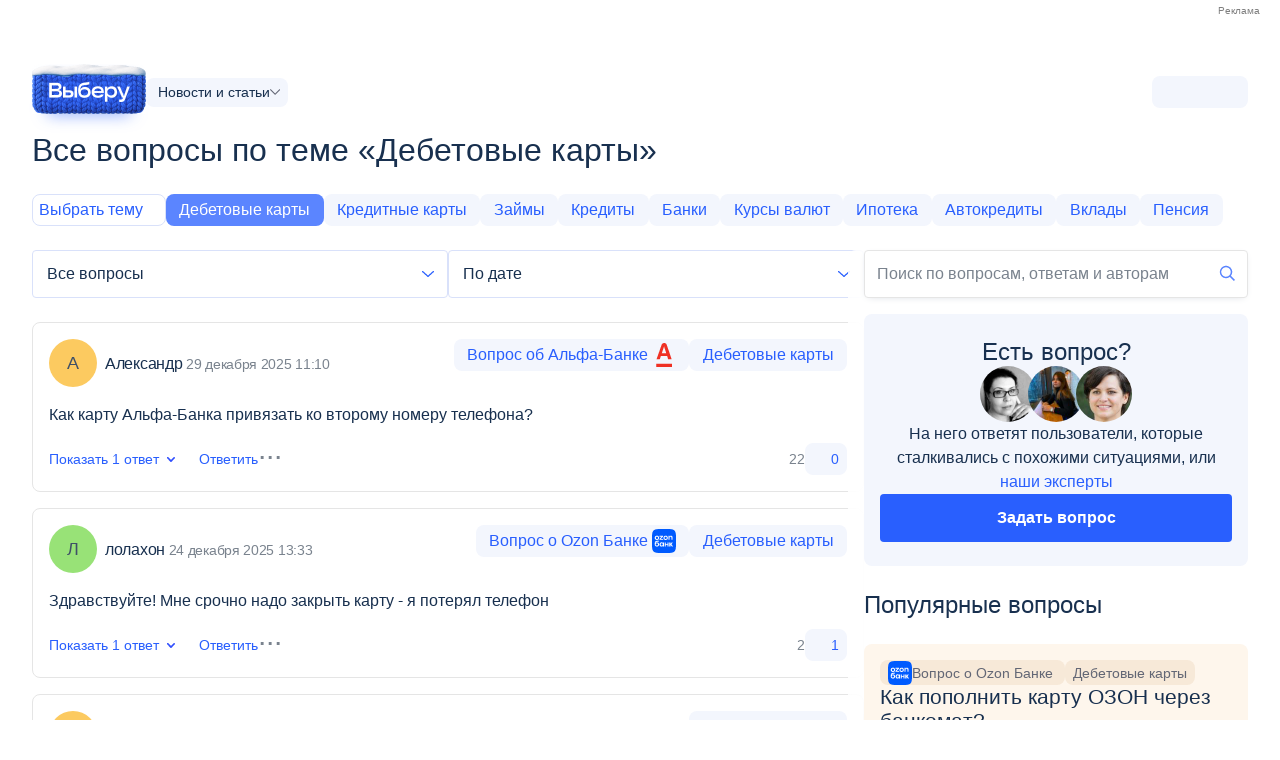

--- FILE ---
content_type: text/html; charset=utf-8
request_url: https://www.vbr.ru/otvety/debetovie_karti/
body_size: 43696
content:
<!DOCTYPE html><html lang="ru-RU" class="" prefix='og: http://ogp.me/ns# fb: http://ogp.me/ns/fb# article: http://ogp.me/ns/article#'><head><title>Все ответы на вопросы по теме «Дебетовые карты» на Выберу.ру</title><meta name="Keywords" content=""><meta name="Description" content="Ответы на вопросы по теме «Дебетовые карты» как от экспертов, так и от обычных пользователей портала на Выберу.ру."><meta name="viewport" content="width=device-width, initial-scale=1.0"><meta name="format-detection" content="telephone=no"><link rel="canonical" href="https://www.vbr.ru/otvety/debetovie_karti/"><link rel="icon" href="https://cdn.viberu.ru/favicon.ico" type="image/x-icon"><link rel="apple-touch-icon-precomposed" href="https://cdn.viberu.ru/apple-touch-icon.png"><link rel="apple-touch-icon" sizes="60x60" href="https://cdn.viberu.ru/apple-touch-icon-60x60.png"><link rel="apple-touch-icon" sizes="76x76" href="https://cdn.viberu.ru/apple-touch-icon-76x76.png"><link rel="apple-touch-icon" sizes="120x120" href="https://cdn.viberu.ru/apple-touch-icon-120x120.png"><link rel="apple-touch-icon" sizes="152x152" href="https://cdn.viberu.ru/apple-touch-icon-152x152.png"><link rel="apple-touch-icon" sizes="180x180" href="https://cdn.viberu.ru/apple-touch-icon-180x180.png"><link rel="icon" type="image/png" href="https://cdn.viberu.ru/android-chrome-192x192.png" sizes="192x192"><link rel="icon" type="image/png" href="https://cdn.viberu.ru/favicon-96x96.png" sizes="96x96"><link rel="icon" type="image/png" href="https://cdn.viberu.ru/favicon-32x32.png" sizes="32x32"><link rel="icon" type="image/png" href="https://cdn.viberu.ru/favicon-16x16.png" sizes="16x16"><link rel="preconnect" href="https://cdn.viberu.ru/"><link rel="preconnect" href="https://mc.yandex.ru/"><script type="application/ld+json">{"@context":"https://schema.org","@type":"BreadcrumbList","itemListElement":[[{"type":"ListItem","position":1,"name":"Выберу","item":"https://www.vbr.ru/"},{"type":"ListItem","position":2,"name":"Ответы","item":"https://www.vbr.ru/otvety/"},{"type":"ListItem","position":3,"name":"Дебетовые карты","item":"https://www.vbr.ru/otvety/debetovie_karti/"}]]}</script><style rel="stylesheet">h1{font-weight:400;margin:0 0 24px;padding:0}.main-col{position:relative;width:100%}h1{line-height:1.25;word-break:break-word}.footer-bottom{display:contents}.footer-content{display:contents}.footer-application-apps{display:flex;gap:16px;justify-content:center;order:2}.footer-application-apps .app-appstore,.footer-application-apps .app-google,.footer-application-apps .app-rustore{fill:#7a838e;height:32px;max-width:26vw;width:96px}.breadcrumb{display:none}:root{--global-color-main:#295ffe;--global-color-main2:#334bd4;--global-color-accent:#30a436;--global-color-accent2:#70cf45;--global-color-bg:#5b85ff;--global-border-radius-s:4px;--global-border-radius:8px}html{text-size-adjust:none;touch-action:manipulation}body{background:#fff;display:flex;flex-direction:column;margin:0;min-height:100vh;overflow-x:hidden;padding:0}*{box-sizing:border-box;outline:0}img{border:0;max-width:100%}h1,h2{font-weight:400;margin:0 0 24px;padding:0}a{color:inherit;text-decoration:none}a:not([class]){color:#295ffe}ul{list-style:none;margin:0 0 24px;padding:0}ul:last-child{margin-bottom:0}li{margin:0;padding:0}:after,:before{border-radius:0;box-sizing:border-box}.b-center{margin:0 auto;max-width:calc(var(--wrapper-width,1216px) + 32px);padding:0 16px;width:100%}.b-center-main{overflow:revert}.b-center-main,.header+.b-center{background-color:#fff;flex-grow:2;padding-bottom:28px;position:relative}.container{--gap:32px;--cols:1;display:flex;flex-wrap:wrap;margin:0 calc(var(--gap)/2*-1) calc(var(--row-gap,var(--gap))*-1);width:calc(100% + var(--gap))}.container-item{margin:0 calc(var(--gap)/2) calc(var(--row-gap,var(--gap)));width:calc(100%/var(--cols) - var(--gap))}.container.-gap-16{--gap:16px}.section{--pading:16px;padding-bottom:var(--pading);padding-top:var(--pading)}.section-offset-bottom{padding-top:0}.section:empty{--pading:0}.col-body{--gap:32px;display:flex;flex-wrap:wrap;gap:calc(var(--pading,16px)*2) var(--gap)}.main-col,.side-col{position:relative;width:100%}.side-col{align-items:flex-start;display:flex;flex-wrap:wrap}.side-col>*{width:100%}.side-col>:first-child{margin-top:0}.side-col>:last-child{margin-bottom:0}html{font-size:16px}body{color:#18304f;font-family:-apple-system,BlinkMacSystemFont,Segoe UI,Roboto,Ubuntu,Cantarell,Helvetica Neue,sans-serif;line-height:1.2}h1,h2{line-height:1.25;word-break:break-word}h1{font-size:32px}h2{font-size:24px}b{font-weight:600}.text-14-24{font-size:14px;line-height:24px}.text-21{font-size:21px;line-height:24px}button{font-family:inherit}.btn{--line-height:18px;--font-size:14px;--height:48px;--p-block:calc(var(--height)/2 - var(--line-height)/2);--p-inline:calc(var(--height)/3);background:var(--btn-color,var(--global-color-main));border:0;border-radius:var(--btn-radius,var(--global-border-radius-s));color:var(--btn-text-color,#fff);display:inline-block;font-size:var(--font-size);font-weight:var(--font-weight,600);line-height:var(--line-height);margin:0;min-height:var(--height);min-width:var(--height);outline:0;padding:var(--p-block) var(--p-inline);text-align:center}.btn svg{fill:var(--svg-fill,currentColor);flex:none;height:var(--icon-size,calc(var(--height)/ 2 - 2px));margin:var(--icon-margin,-4px 0);width:var(--icon-size,calc(var(--height)/ 2 - 2px))}.btn.-big-text{--font-size:16px}.btn-icon{align-items:center;display:inline-flex;gap:8px;justify-content:center}.btn-white{--btn-color:#f3f6fd;--btn-color-hover:#d9e1fa;--btn-text-color:#295ffe;--btn-text-color-hover:#295ffe}.ico-btn-new{align-items:center;background:var(--bg,#70cf45);border-radius:10.5px;color:#fff;display:inline-flex;font-size:14px;font-style:normal;line-height:16px;padding:2px 8px}.spoiler-btn{color:#295ffe;display:inline-block;font-size:14px;padding-right:16px;position:relative;white-space:nowrap}.spoiler-btn:before{content:"";height:6px;margin-top:-3px;position:absolute;right:0;top:50%;width:9px}.tag{--font-size:16px;--line-height:16px;--height:32px;align-items:center;background:var(--tag-bg,#5b85ff);border:var(--tag-border-width,0) solid var(--tag-border-color);border-radius:8px;color:var(--tag-color,#fff);display:inline-flex;fill:currentColor;font-size:var(--font-size);gap:6px;line-height:var(--line-height);max-width:100%;min-height:var(--height);padding:var(--p-block,0) var(--p-inline,calc(var(--height)/2.4));white-space:nowrap}.tag.active{background:var(--tag-bg-active,var(--tag-bg-hover,#295ffe))!important;border-color:var(--tag-b-color-active,var(--tag-b-color-hover,var(--tag-border-color)))!important;color:var(--tag-color-active,var(--tag-color-hover,#fff))!important;fill:var(--tag-fill-active,var(--tag-fill-hover,currentColor))!important}.tag-white-main{--tag-bg:#f3f6fd;--tag-color:#295ffe;--tag-bg-hover:#d9e1fa;--tag-color-hover:#295ffe;--tag-bg-active:#5b85ff;--tag-color-active:#fff;--tag-border-color:#5b85ff}.tag-block-main{display:flex;gap:8px;margin-inline:-16px;overflow:auto;padding-inline:16px}.tag-block-main.-no-scroll{flex-wrap:wrap;margin:0;padding:0}.tag-block-filter-mobile{align-items:center;display:flex;gap:8px;position:relative}.tag-block-filter-mobile:before{background:#fff;content:"";height:32px;left:0;position:absolute;top:0;width:32px}.tag-block-filter-mobile .btn-filter{position:relative}.tag-img{max-height:24px;max-width:24px}.tag picture{display:flex}.tag-overflow span{max-width:100%;overflow:hidden;text-overflow:ellipsis}.tag-mobile-scroll-height{height:200px;overflow:auto}.btn-cancel{color:#295ffe;font-size:14px;line-height:18px;padding:15px 22px;text-align:center}.btn-filter{align-items:center;background:#fff;border:1px solid #d9e1fa;border-radius:8px;display:flex;font-size:0;height:32px;justify-content:center;line-height:0;padding:6px;width:32px}.btn-filter svg{fill:currentColor;height:18px;width:18px}.btn-filter-text{font-size:16px;gap:10px;line-height:1;position:relative;width:auto}.btn-filter-text svg{height:16px;width:16px}.header{--padding-h:16px;font-size:16px;line-height:1.5}.header-main{align-items:center;background:#fff;display:flex;gap:16px}.header-main-wrapper{background:#fff;display:flex;flex-direction:column;height:100%;padding:8px var(--padding-h) 16px;position:relative}.header-logo{align-self:center;display:inline-flex;font-size:0;position:relative;z-index:2}.header-logo img{display:block;height:auto;position:relative;width:min(100px,54.5vw - 100px)}.header-logo img.header-logo-NY{margin-top:-6px;width:clamp(98px,54.5vw - 100px,114px)}.header-side{background:#f3f6fd;border-radius:8px;display:inline-flex;position:relative;z-index:100}.header-side{align-items:center;margin-left:auto}.header-location{display:none}.header-location-link{align-items:center;display:flex;gap:4px}.header-location-mobile{position:relative}.header-burger-btn{align-items:center;background:#295ffe;border-radius:8px;display:flex;flex-shrink:0;height:32px;position:relative;width:32px}.header-burger-btn span{background-color:#fff;display:block;height:2px;left:6px;position:absolute;right:6px}.header-burger-btn span:after,.header-burger-btn span:before{background-color:#fff;content:"";display:block;height:2px;left:0;position:absolute;right:0}.header-burger-btn span:after{top:5px}.header-burger-btn span:before{top:-5px}.header-mobile-tile{background:#f3f4f8;display:flex;flex-direction:column;gap:12px;padding:12px var(--padding-h) 8px}.header-mobile-tile .header-search{border:0;border-radius:0}.header-search{border:1px solid #e5e5e5;border-radius:4px;position:relative}.header-search-btn{border:0;display:block;height:26px;margin-top:-13px;outline:0;position:absolute;right:10px;text-indent:-999px;top:50%;width:26px}.header-search-input{background-color:#fff;border:1px solid transparent;border-radius:8px;font-family:inherit;font-size:1em;height:48px;min-height:0;outline:0;padding:0 35px 0 16px;text-overflow:ellipsis;width:100%}.header-location svg,.header-search-ico svg{display:block;fill:#7a838e;height:32px;padding:4px;width:32px}.header-search-ico svg.ico-close{display:none;padding:10px}.header-menu{display:block;flex-basis:0;flex-grow:1;overflow:auto}.header-menu-tabs-drop{display:flex;margin-bottom:8px;padding:0 var(--padding-h)}.header-menu-tabs-drop .header-menu-tabs{background:#f3f6fd;border-radius:8px;color:#7a838e;display:flex;margin:0;padding:4px;width:100%}.header-menu-tabs-drop .header-menu-tabs-selected{display:none}.header-menu-tabs-drop .header-menu-tabs li{align-items:center;border-radius:5px;display:flex;flex:1 1 0;font-size:clamp(13px,3.3vw,14px);height:32px;justify-content:center;line-height:1;text-align:center}.header-menu-tabs-drop .header-menu-tabs li>a{align-items:inherit;color:inherit;display:inherit;flex:1 1 auto;justify-content:inherit}.header-menu-tabs-drop .header-menu-tabs li.active{background-color:#fff;color:#3f5067}.header-menu-body{--menu-body-top:56px;background:#fff;bottom:0;display:none;flex-direction:column;flex-grow:1;position:fixed;right:0;top:var(--menu-body-top);width:100%;z-index:99}.header-menu-wrapper{display:flex;flex-direction:column}.header-menu-wrapper>[data-header-check-content]:not(.active){display:none}.header-menu-list{display:none;height:100%;list-style:none;margin:0;padding-left:0;position:relative}.header-menu-list>li{color:#18304f;font-size:18px;width:100%}.header-menu-list-title{align-items:center;display:inline-flex;padding:12px var(--padding-h);position:relative;width:100%}.header-menu-list-link{flex-grow:1;letter-spacing:-.2px}.header-menu-list .ico-btn-new{margin-left:4px}.header-menu-drop{display:inline-flex;fill:#295ffe;flex-shrink:0;height:9px;margin-left:auto;transform:rotate(-90deg);width:9px}.header-submenu{border-radius:4px;display:none;font-size:16px;list-style:none;margin:16px var(--padding-h);padding-left:0;z-index:1}.header-submenu-part{display:flex;flex-direction:column;gap:16px;list-style:none;margin:24px 0 0;padding-left:0}.header-submenu-part:first-child{margin-top:0}.header-submenu-part:first-child .header-submenu-caption:first-child{border-top:0;padding-top:0}.header-submenu-part.-submenu-main{order:-2}.header-submenu li>*{display:block}.header-submenu-item{font-size:1.125em}.header-submenu-item:not(:last-child){padding-bottom:6px}.header-submenu-item.-icon{color:#295ffe}.header-submenu-item.-icon>*{display:flex;gap:8px}.header-submenu-item.-icon svg{fill:currentColor;flex-shrink:0;height:20px;position:relative;top:3px;width:20px}.header-submenu a{color:inherit}.header-submenu-caption{border-top:1px solid #e5e5e5;color:#3f5067;font-size:.875em;padding-bottom:2px;padding-top:4px}.header-submenu-subitem{color:#7a838e;font-size:16px}.header-submenu-show.mobile-opened .header-menu-list-title{display:none}.header-submenu-show.mobile-opened .header-submenu{display:block}.header-tag{background:#f3f6fd;border-radius:8px;font-size:.875em;line-height:1.2;padding:4px 8px}.header-tag-wrapper{display:flex;flex-wrap:wrap;gap:8px}.header-country-drop{display:flex}.header-menu-location{--gap:16px;background-color:#fff;display:none;flex-direction:column;gap:var(--gap);height:100%;left:0;margin:0 auto;max-width:calc(1216px + var(--padding-h)*2);overflow:auto;padding:16px;position:fixed;right:0;top:0;z-index:1009}.header-auth-container{align-items:center;display:inline-flex;height:28px;justify-content:center;margin:2px 4px;min-width:24px}.header-banner-app{background-clip:content-box,border-box;background-image:linear-gradient(263.31deg,#fff -3.89%,#eeeaff),linear-gradient(263.31deg,#fff -3.89%,#9375ff 25.6%,#354ecc);background-origin:border-box;border:2px solid transparent;border-radius:8px;display:block;margin:var(--padding-h) var(--padding-h) calc(var(--padding-h)*2)}.header-banner-app-body{align-items:center;display:flex;gap:10px;padding:8px 12px}.header-banner-app-text{font-size:14px;line-height:20px}.header-banner-app-btn{align-items:center;background:linear-gradient(90deg,#5d5fe2,#9375ff);border-radius:4px;display:flex;flex-shrink:0;gap:4px;padding:4px 8px}.header-banner-app-btn svg{fill:#fff;height:24px;padding:2px;width:24px}.header-banner-app-btn .btn-ico-arrow{padding:5px;transform:rotate(90deg)}.arrow-rollup{align-items:center;background:rgba(0,0,0,.4);border-radius:50%;bottom:17px;display:none;height:45px;justify-content:center;margin-right:0;overflow:hidden;position:fixed;right:16px;text-indent:-9999px;width:45px;z-index:99}.arrow-rollup svg{fill:#fff;height:16px;transform:rotate(-90deg);width:16px}.avatar{align-items:center;border-radius:50%;color:#3f5067;display:flex;font-size:18px;height:48px;justify-content:center;line-height:1.2;min-width:48px;overflow:hidden;width:48px}.avatar img{height:100%;object-fit:cover;width:100%}.avatar.-h56{height:56px;min-width:56px;width:56px}.avatar-block{display:inline-flex;position:relative}.avatar-block .avatar{margin-right:8px}.avatar-title{align-self:center;color:#18304f;font-size:16px;letter-spacing:-.3px;line-height:1.2;text-decoration:none!important;word-break:break-word;word-wrap:break-word}.avatar-title-date{color:#7a838e;font-size:.875em}.avatar-title-text{color:#7a838e;font-size:14px;margin-top:8px}.avatar.-bg2{background:#ffad81}.avatar.-bg3{background:#98e277}.avatar.-bg5{background:#98e277}.avatar.-bg6{background:#fcca60}input,textarea{color:#18304f;font-family:inherit}.field-input{--border-width:1px;--line-height:20px;--font-size:18px;--height:48px;background-color:#fff;border:var(--border-width) solid #d9e1fa;border-radius:4px;font-size:var(--font-size);height:var(--height);line-height:var(--line-height);padding:calc(var(--height)/ 2 - var(--line-height)/ 2 - var(--border-width)*2/2) calc(var(--height)/3.5);width:100%}.field-input-stretch{min-height:48px;overflow:hidden;resize:none}.field-select{--border-width:1px;--line-height:24px;--font-size:16px;--height:48px}.field-select-default{appearance:none;background-position:right calc(var(--height)*.3) center;background-size:calc(var(--height)*.25);border:var(--border-width) solid #e5e5e5;border-radius:4px;color:transparent;font-family:inherit;font-size:var(--font-size);height:var(--height);line-height:var(--line-height);overflow:hidden;padding:calc(var(--height)/ 2 - var(--line-height)/ 2 - var(--border-width)*2/2) calc(var(--height)/3.5);padding-right:35px;position:relative;text-overflow:ellipsis;white-space:nowrap;width:100%}.search-form{align-items:center;background-color:#fff;border:1px solid #e5e5e5;border-radius:4px;display:flex;padding:0;position:relative;width:100%}.search-icon{border:0;display:block;height:24px;margin-top:-13px;outline:0;position:absolute;right:8px;top:50%;width:24px}.search-input{background:0 0;border:0;color:#18304f;font-size:16px;line-height:22px;outline:0;padding:12px 48px 12px 12px;text-overflow:ellipsis;width:100%}.hidden{display:none}.d-flex{display:flex}.blue-link{color:#295ffe!important}.black-link{color:#18304f!important}.lgray-text{color:#7a838e}.w100pr{width:100%}.m-bottom-medium{margin-bottom:24px}.m-bottom-small{margin-bottom:16px}.gap-xsmall{gap:8px}.m-bottom-0{margin-bottom:0!important}.show-comments{align-items:center;color:var(--show-comments-color,#295ffe);display:flex;font-size:var(--show-comments-size,12px);gap:4px;white-space:nowrap}.show-comments svg{content:"";display:inline-block;fill:var(--show-comments-icon-fill,#d2d4db);height:var(--show-comments-icon-size,24px);margin:-6px 0;padding:3px;vertical-align:middle;width:var(--show-comments-icon-size,24px)}.show-comments.-big{font-size:14px}.views{align-items:center;color:#7a838e;display:flex;font-size:14px;gap:8px;white-space:nowrap}.views svg{fill:currentColor;height:18px;width:18px}.hidden-label{float:left;font-size:0!important;height:0!important;line-height:0!important}.tracking-pixel{height:0!important;position:absolute;visibility:hidden;width:0!important}.popup-body{background:rgba(0,0,0,.2);inset:0;overflow-x:hidden;overflow-y:auto;position:fixed;z-index:99999}.popup-content{--padding:16px;animation:.15s ease-out animation-popup;background:var(--popup-bg,#fff);border-radius:16px;color:var(--popup-color,#18304f);overflow:hidden;padding:var(--padding-v,32px) var(--padding) var(--padding);position:relative;width:100%}.popup-content.-common-popup{max-width:576px}.popup-close{--btn-close-offset:8px;--btn-close-size:30px;fill:#7a838e;height:var(--btn-close-size);padding:var(--btn-close-padding,8px);position:absolute;right:var(--btn-close-offset);top:var(--btn-close-offset);width:var(--btn-close-size);z-index:19}.popup-title{color:#18304f;font-size:var(--title-font-size,24px);line-height:var(--title-line-height,29px);margin-bottom:var(--title-margin-bottom,24px);padding-right:var(--title-padding-right,36px)}.popup-wrapper{align-items:center;display:flex;justify-content:center;margin:0 auto;max-width:1400px;min-height:100%;width:100%}.popup-form{display:flex;flex-wrap:wrap;margin:0 -8px}.popup-form>*{margin:0 8px 16px;width:100%}.popup-form>:last-child{margin-bottom:0}.filter-popup-body .popup-content{overflow:visible}.adriver_wrapper_sponsor{contain:layout;overflow:hidden;position:relative}.card{background-color:#fff;border:1px solid #e5e5e5;border-radius:var(--global-border-radius);display:flex;flex-direction:column;height:100%;padding:16px}.card-top{display:flex;font-size:14px;gap:12px;margin-bottom:8px}.card-top-avatar{flex-grow:1;max-width:calc(100% - 40px)}.card-top-avatar .avatar-title{align-self:center}.card-top-avatar .avatar-title-name{display:block;min-height:1.2em}.card-top-avatar .avatar-title-text{overflow:hidden}.card-top>:last-child{margin-right:0!important}.card-text{font-size:16px}.card-text{flex-grow:2;line-height:24px;word-break:break-word;word-wrap:break-word}.card-answer{background:#f8f7f7;border-radius:0 0 var(--global-border-radius) var(--global-border-radius);display:flex;flex-direction:column;flex-grow:1000;margin:16px -16px -16px;padding:16px}.card.-faq{height:auto;min-width:255px;position:relative}.card a:not(.card-overlay-link){position:relative;z-index:3}.ask-question{background-color:#f3f6fd;border-radius:8px;display:flex;flex-direction:column;gap:16px;padding:24px 16px}.ask-question--reviews{height:100%;text-align:center}.ask-question--reviews .avatar-wrapper{align-items:center;display:flex;gap:0;justify-content:center}.ask-question--reviews .avatar-wrapper .avatar:not(:last-child){margin-right:-8px}.ask-question-title{font-size:24px}.ask-question-text{flex-grow:1;font-size:16px;line-height:1.5;text-align:center}.slider-side-review{--offset:8px;--card-width:85%;display:flex;margin-left:-16px;margin-right:-16px;overflow:auto;padding:0 calc(16px - var(--offset))}.slider-side-review>div{flex-shrink:0;margin-left:var(--offset);margin-right:var(--offset);width:clamp(260px,var(--card-width) - var(--offset)*2,450px)}@keyframes animation-popup{0%{opacity:0;transform:scale(.75)}to{opacity:1;transform:scale(1)}}.banner-app-mobile{background-clip:content-box,border-box;background-image:linear-gradient(263.31deg,#fff -3.89%,#d0ddff),linear-gradient(263.31deg,#fff -3.89%,#9375ff 25.6%,#354ecc);background-origin:border-box;border:3px solid transparent;border-radius:16px;width:100%}.banner-app-mobile-apps{display:flex;gap:12px}.banner-app-mobile-apps svg{aspect-ratio:3/1;background:#fff;border-radius:3px;display:flex;height:auto;max-width:26vw;width:96px}.banner-app-mobile-body{align-items:center;display:flex;flex-direction:column;gap:16px;letter-spacing:-.3px;padding:13px;text-align:center}.hub-menu{--gap:1px;display:flex;flex:0 0 auto;flex-direction:column;gap:var(--gap)}.hub-menu-wrapper.-sticky{margin:-16px 0;mask:linear-gradient(0deg,transparent 0,#000 16px,#000 calc(100% - 16px),transparent);max-height:min(100dvh,100vh);overflow:auto;padding:16px 0;position:sticky;top:0}.hub-menu-group,.hub-menu-wrapper{display:flex;flex-direction:column;gap:16px}.hub-menu-item{--link-color:#3f5067;--link-color-hover:var(--item-theme,#295ffe)}.hub-menu-item.-green{--item-theme:#30a436}.hub-menu-link{align-items:center;background:var(--link-bg,none);border-radius:8px;color:var(--link-color);display:flex;gap:10px;line-height:1;padding:6px 16px}.hub-menu-icon{align-items:center;display:flex;flex:0 0 auto;height:24px;justify-content:center;width:24px}.hub-menu-icon svg{display:block;fill:var(--item-theme,#5b85ff);height:100%;max-height:var(--ico-size);max-width:var(--ico-size);width:100%}.hub-menu-view-all{display:block;min-height:20px}.header-menu-wrapper .hub-menu{border-radius:12px;overflow:hidden}.header-menu-wrapper .hub-menu-wrapper{background:#f3f4f8;margin:0;mask:unset;max-height:none;padding:8px 16px 16px;position:static}.header-menu-wrapper .hub-menu-item{background:#fff}.header-menu-wrapper .hub-menu-link{border-radius:0}@media screen and (min-width:577px){.header-menu-body{width:calc(375px - var(--padding-h)*2)}.s-mobile-show{display:none!important}}@media screen and (min-width:768px){.section{--pading:20px}.tag-block-main{flex-wrap:wrap;margin-inline:0;overflow:visible;padding-inline:0}.tag-mobile-scroll-height{height:auto}.tag-block-filter-mobile:before{content:none}.header-menu-location{align-items:center;flex-flow:row wrap;height:auto;overflow:hidden;padding:20px 32px 52px;position:absolute}.mobile-show{display:none!important}.popup-wrapper{padding:20px}.popup-content{--padding:32px}.popup-content.-common-popup{--padding:32px;padding-bottom:28px;padding-top:28px}.slider-side-review{--offset:16px;--card-width:50%}.banner-app-mobile-body{padding:21px}.banner-app-mobile:not(.-desktop-show){display:none}}@media screen and (min-width:1001px){.col-body{--side-width:calc((100% - var(--gap)*(var(--cols,3) - 1))/var(--cols,3));flex-wrap:nowrap}.main-col{flex:1 1 auto;width:calc(100% - var(--side-width) - var(--gap))}.side-col{--offset:16px;backdrop-filter:saturate(150%) blur(20px);background:hsla(0,0%,100%,.8);border-radius:8px;display:block;flex:0 0 auto;margin:0 calc(var(--offset)*-1);padding:0 var(--offset);width:calc(var(--side-width) + var(--offset)*2);z-index:3}.header-burger-btn,.header-location-mobile{display:none}.header-main{display:contents}.header-main-wrapper{align-items:center;flex-direction:row;gap:8px;margin:0 auto;max-width:calc(1216px + var(--padding-h)*2)}.header-search-input{height:40px}.header-menu{flex-basis:auto;flex-grow:0;overflow:hidden;padding-left:8px;width:auto}.header-menu-body{align-items:center;background:0 0;display:flex;flex-direction:row;gap:8px;position:static;z-index:unset}.header-menu-list{gap:6px;position:static}.header-menu-list>li{font-size:min(13px,1.18vw)}.header-menu-list-title{padding:0;white-space:nowrap}.header-menu-list-title.-more{color:#7a838e}.header-menu-drop{display:none}.header-menu-tabs-drop{display:inline-block;margin-bottom:0;padding:0;position:relative;width:auto}.header-menu-tabs-drop .header-menu-tabs{background:#fff;color:inherit;display:none;flex-direction:column;left:-16px;padding:0;position:absolute;top:36px;width:170px;z-index:9999}.header-menu-tabs-drop .header-menu-tabs-selected{align-items:center;background:#f3f6fd;border-radius:8px;display:inline-flex;font-size:14px;gap:8px;padding:4px 12px;white-space:nowrap}.header-menu-tabs-drop .header-menu-tabs-selected svg{fill:#636775;height:6px;margin-right:-5px;width:11px}.header-menu-tabs-drop .header-menu-tabs>li{font-size:16px;height:auto;justify-content:flex-start;padding:12px}.header-menu-tabs-drop .header-menu-tabs>li.active{background:#f3f6fd;color:#295ffe}.header-menu-tabs-drop .header-menu-tabs>li>a{margin:-12px;padding:inherit}.header-submenu{background-color:#fff;border-radius:4px;display:grid!important;font-size:14px;gap:0 clamp(16px,2.3vw,32px);grid-template-columns:1fr 1fr 1fr minmax(0,max-content);grid-template-rows:minmax(0,116px) 1fr;left:var(--padding-h);margin:0;opacity:0;padding:24px 32px;position:absolute;right:var(--padding-h);top:60px;transform:translate(-9999px);z-index:99990}.header-submenu:before{content:"";height:24px;left:0;position:absolute;right:0;top:-24px}.header-submenu-show.mobile-opened .header-menu-list-title{display:inline-flex}.header-submenu-part{grid-row:span 2;margin:0;max-width:288px}.header-submenu-part:nth-child(4){grid-row:span 1;order:9}.header-submenu-caption{border-top:0}.header-submenu-caption:not(:first-child){padding-top:16px}.header-side{order:9}.header-location{display:block;position:relative}.header-location-link span{display:none}.header-location-popup{background:#fff;border-radius:4px;min-width:230px;padding:16px;position:absolute;right:40px;top:-12px;z-index:9999}.header-location-popup:before{border:12px solid transparent;border-left-color:#fff;content:"";display:block;position:absolute;right:-24px;top:18px}.header-location-popup__text{font-size:18px;margin-bottom:17px;margin-top:3px}.header-location-popup__btn{display:flex;margin-left:-4px;margin-right:-4px}.header-location-popup__btn>*{margin-left:4px;margin-right:4px;width:50%}.header-mobile-tile{display:contents!important;padding:0}.header-mobile-tile .header-search{border:1px solid #e5e5e5;border-radius:4px;display:none;flex-grow:1;margin:-2px 24px}.header__btn{background:#295ffe;border:0;border-radius:4px;color:#fff;display:inline-block;font-size:12px;font-weight:600;line-height:14px;min-height:32px;outline:0;padding:9px 15px;text-align:center}.header__btn-white{background:0 0;color:#295ffe}.field-select-default{font-size:18px}.pad-show{display:none!important}.popup-close{--btn-close-offset:28px}.card-side-wrapper{display:flex;flex-direction:column;gap:16px}.slider-side-review{--card-width:100%;--offset:0;margin-left:0;margin-right:0}}@media screen and (min-width:1280px){.header-logo img{width:109px}.header-menu-list{gap:16px}.header-menu-list>li{font-size:15px}.header-submenu{font-size:16px}.header-location-popup{top:-14px}}@media screen and (max-width:767px){h1{font-size:24px}.mobile-hide{display:none!important}}.reviews-list{position:relative}.reviews-text{color:#18304f;word-break:break-word;word-wrap:break-word}.reviews-bottom{align-items:center;column-gap:16px;display:flex;flex-wrap:wrap;margin-top:16px;position:relative;row-gap:8px;z-index:9}.reviews-btn-set:not(:first-child){margin-left:auto}.reviews-useful{display:none}.reviews-answer-wrapper{height:0;opacity:0;overflow:hidden;position:relative;z-index:3}.reviews-answer-form{align-items:center;display:flex;flex-wrap:wrap;height:0;opacity:0;overflow:hidden;position:relative;z-index:3}.reviews-answer-form textarea{font-size:14px;min-height:120px;padding:16px}.reviews-answer-form-panel{align-items:center;display:flex;flex-direction:column;margin-top:16px;width:100%}.reviews-answer-form-panel>*{width:100%}.reviews-answer-form-panel .btn-cancel{order:1}.reviews-top{display:flex;flex-direction:column;gap:16px;margin-bottom:16px;width:100%}.reviews-tag{display:flex;flex-basis:auto;flex-wrap:nowrap;gap:8px;margin:0 -16px;max-width:100vw;overflow:auto;padding:0 16px}.reviews-card{--card-padding:0;--avatar-size:48px;background-color:#fff;line-height:1.5;padding:var(--card-padding);position:relative}.reviews-card-overlay{bottom:0;left:0;position:absolute;right:0;text-indent:-9999px;top:0;z-index:2}.reviews-card a:not(.reviews-card-overlay){position:relative;z-index:3}.reviews-card:not(:last-child){margin-bottom:16px}.additional-btn-set{height:24px;position:relative;width:24px}.additional-btn-set-more{border-radius:6px;height:100%;position:relative;width:100%}.additional-btn-set-more:before{bottom:0;color:#7a838e;content:"...";font-size:30px;height:24px;left:0;line-height:4px;position:absolute;right:0;text-align:center;top:0}.additional-btn-set-copy-link,.additional-btn-set-spam{align-items:center;display:flex;font-size:16px;white-space:nowrap}.additional-btn-set-copy-link svg,.additional-btn-set-spam svg{fill:currentColor;height:12px;margin-right:8px;width:22px}.additional-btn-set-popup{border-radius:4px;display:none;overflow:hidden;position:absolute;right:0;top:32px;width:245px;z-index:31}.additional-btn-set-popup-item{align-items:center;background-color:#fff;color:inherit;display:flex;padding:16px}.reaction-bar-btn{--height:32px;--font-size:clamp(11px,11px + (14 - 11) * ((100vw - 320px)/(360 - 320)),14px);--font-weight:400;border-radius:8px;min-width:40px;padding:4px 8px}.reaction-bar-btn.btn-icon svg{height:16px;width:16px}.reaction-bar-btn.-like svg{fill:none;stroke:currentColor;stroke-width:1.333;width:calc(var(--height)/ 2 + 2px)}.question-card{background:#fef6ec;border-radius:8px;display:flex;flex-direction:column;gap:12px;padding:16px;position:relative}.question-card-link-overlay{border-radius:inherit;inset:0;position:absolute;z-index:1}.question-card-tags{align-items:stretch;display:flex;flex-wrap:wrap;gap:8px;justify-content:flex-start;max-width:max-content;position:relative;z-index:2}.question-card-tags-item{align-items:center;background:#f7e9d8;border-radius:8px;color:#636775;display:flex;flex:0 1 auto;font-size:14px;gap:10px;justify-content:flex-start;line-height:1.2;max-width:100%;min-height:25px;padding:4px 8px;white-space:nowrap}.question-card-tags-item span{display:block;overflow:hidden;text-overflow:ellipsis;white-space:nowrap}.question-card-tags-img{flex:0 0 auto;margin:-4px 0;max-width:24px}.question-card-tags-img img{display:block;height:100%;object-fit:contain;width:100%}.question-card-end{align-items:center;color:#7a838e;display:flex;gap:8px;margin-top:auto}.question-card-answers-count{align-items:center;display:flex;gap:8px;margin-left:auto;min-width:35px}.question-card-answers-count svg{display:block;fill:currentColor;height:17px;width:11px}.review-filter-form{display:flex;flex-direction:column;gap:16px;margin-bottom:24px}.review-filter-form>*{flex-basis:0;flex-grow:1;width:100%}@media screen and (min-width:577px){.additional-btn-set-popup{left:38px;right:auto;top:0}}@media screen and (min-width:768px){.reviews-useful{display:flex;flex-grow:2;justify-content:flex-end}.reviews-answer-form-panel{bottom:24px;flex-direction:row;position:absolute;right:24px;white-space:nowrap;width:auto;z-index:2}.reviews-answer-form-panel .btn-cancel{order:0}.reviews-answer-form-panel>*{width:auto}.reviews-answer-form textarea{min-height:232px;padding:22px 22px 92px}.reviews-card{--card-padding:16px;border:1px solid #e5e5e5;border-radius:8px}.reviews-top{align-items:flex-start;flex-direction:row}.reviews-top .avatar-block{flex-grow:1}.reviews-top .avatar-title-date{white-space:nowrap}.reviews-tag{flex-wrap:wrap;justify-content:flex-end}.review-filter-form{flex-flow:row wrap}.review-filter-form>*{width:auto}}</style><style rel="stylesheet">svg{height:0;width:0}.slider-range-min{display:none}.has-selected .selectr-placeholder{display:none}.selectr-selected{background:#fff;border:1px solid #d9e1fa;border-radius:4px;font-size:16px;height:48px;line-height:24px;padding:11px 44px 11px 15px;position:relative;width:100%}input[type='range']{display:none}.tns-visually-hidden{position:absolute;left:-10000em}.b-center-main{overflow:hidden}.buffer{font-family:-apple-system,BlinkMacSystemFont,"Segoe UI",Roboto,Ubuntu,Cantarell,"Helvetica Neue",sans-serif;display:inline-block;font-size:16px}.header-side-wrapper{display:flex;gap:8px;align-items:center;margin-left:auto}.header-menu-tabs-lang .header-menu-tabs{display:none}.header-menu-tabs-lang .header-menu-tabs-selected{align-items:center;background:#f3f6fd;border-radius:8px;color:#7a838e;display:inline-flex;font-size:15px;gap:4px;height:32px;padding:6px 9px;white-space:nowrap}.header-menu-tabs-lang .header-menu-tabs-selected svg{fill:currentColor;height:6px;width:11px}@media screen and (min-width:1001px){.header-side-wrapper{order:9}}</style><link href="https://cdn.viberu.ru/dist/1438.77d10cd5.css" rel="preload" as="style" onload="this.onload=null;this.rel='stylesheet'" crossorigin="anonymous"><noscript><link rel="stylesheet" href="https://cdn.viberu.ru/dist/1438.77d10cd5.css"></noscript><link href="https://cdn.viberu.ru/dist/questionsanswers.38064377.css" rel="preload" as="style" onload="this.onload=null;this.rel='stylesheet'" crossorigin="anonymous"><noscript><link rel="stylesheet" href="https://cdn.viberu.ru/dist/questionsanswers.38064377.css"></noscript><script>window.env={API:"/gw/",ROOT_DOMAIN:".vbr.ru",LEGACY_API:"https://www.vbr.ru/",TRACKING_ENABLED:true,IDENTITY_URL:"https://identity.vbr.ru/",TRACKING_URL:"https://tracking.vbr.ru/"}</script><meta property="og:title" content="Все ответы на вопросы по теме «Дебетовые карты» на Выберу.ру"><meta property="og:type" content="website"><meta property="og:url" content="https://www.vbr.ru/otvety/debetovie_karti/"><meta property="og:image" content="https://www.vbr.ru/files/images/logos/logo-og-square.png"><meta property="vk:image" content="https://www.vbr.ru/files/images/logos/logo-og-square.png"><meta property="og:image:height" content="400"><meta property="og:image:width" content="400"><meta property="og:description" content="Ответы на вопросы по теме «Дебетовые карты» как от экспертов, так и от обычных пользователей портала на Выберу.ру."><meta property="og:site_name" content="Выберу.ру"><meta property="og:locale" content="ru_RU"><script>window.targeting={"siteSection":"DebetovyeKarty","siteRegion":"www","bankAlias":null,"recommendedBank":"0","sourceUrl":"https://www.vbr.ru/otvety/debetovie_karti/","env":"Production","region":"1","organizationSectionBrandingId":"0"};</script><script>var loadSponsorshipBanner=function(id){let custom=[];custom[1]=window.targeting.siteRegion;custom[2]=window.targeting.siteSection;custom[3]=window.targeting.recommendedBank;custom[4]=window.targeting.bankAlias;custom[5]=0;custom[7]=window.targeting.env;custom[8]=window.targeting.PromoLandingAlias;custom[9]=window.targeting.PromoLandingButton;var elem=document.getElementById(id);elem.removeAttribute("data-banner-init");if(typeof adriver!=="undefined"){new adriver(id,{sid:188567,bt:52,bn:3,pz:1,custom:custom});}}</script><script type="application/ld+json">{"@context":"http://schema.org","@type":"Organization","name":"Выберу.ру","legalName":"ООО Выберу.ру","url":"https://www.vbr.ru/","logo":"https://cdn.viberu.ru/logo-og.png","image":"https://cdn.viberu.ru/logo-og.png","contactPoint":{"@type":"ContactPoint","contactType":"Customer Service","email":"support@vbr.ru"},"telephone":"+74956461438","address":{"@type":"PostalAddress","streetAddress":"Дербеневская набережная 11А, офис А414","addressLocality":"Москва","postalCode":"115114","addressCountry":"RU"},"sameAs":["https://www.facebook.com/viberu.ru","https://vk.com/viberu","https://ok.ru/vyberu","https://www.instagram.com/vbr.ru/","https://t.me/vbr_ru","https://twitter.com/ViberuNews","https://play.google.com/store/apps/details?id=ru.vbr.application","https://itunes.apple.com/ru/app/%D0%B2%D1%8B%D0%B1%D0%B5%D1%80%D1%83-%D1%80%D1%83/id1249231957?l=en&mt=8","https://zen.yandex.ru/vbr"],"aggregateRating":{"@type":"AggregateRating","bestRating":"5","ratingCount":"549","ratingValue":"4.7","worstRating":"1"}}</script><link rel="preload" href="https://cdn.viberu.ru/dist/6918.5333191c.js" as="script"><link rel="preload" href="https://cdn.viberu.ru/dist/3362.ce92b917.js" as="script"><link rel="preload" href="https://cdn.viberu.ru/dist/8408.09cf5714.js" as="script"><link rel="preload" href="https://cdn.viberu.ru/dist/1083.39f04ca0.js" as="script"><link rel="preload" href="https://cdn.viberu.ru/dist/4631.224f841c.js" as="script"><link rel="preload" href="https://cdn.viberu.ru/dist/9565.8fdc23af.js" as="script"><link rel="preload" href="https://cdn.viberu.ru/dist/6321.72b3e4b4.js" as="script"><link rel="preload" href="https://cdn.viberu.ru/dist/9540.5beded6a.js" as="script"><link rel="preload" href="https://cdn.viberu.ru/dist/9476.cad4b143.js" as="script"><link rel="preload" href="https://cdn.viberu.ru/dist/6014.925e50f2.js" as="script"><link rel="preload" href="https://cdn.viberu.ru/dist/4511.d074bd37.js" as="script"><link rel="preload" href="https://cdn.viberu.ru/dist/4067.ba3971f3.js" as="script"><link rel="preload" href="https://cdn.viberu.ru/dist/2741.85728b84.js" as="script"><link rel="preload" href="https://cdn.viberu.ru/dist/7689.9dfa31a6.js" as="script"><link rel="preload" href="https://cdn.viberu.ru/dist/1438.67e9bf70.js" as="script"><link rel="preload" href="https://cdn.viberu.ru/dist/3041.1ab9b981.js" as="script"><link rel="preload" href="https://cdn.viberu.ru/dist/6994.b6c3a8ed.js" as="script"><link rel="preload" href="https://cdn.viberu.ru/dist/1238.4e6a3c5f.js" as="script"><link rel="preload" href="https://cdn.viberu.ru/dist/8429.3087c784.js" as="script"><link rel="preload" href="https://cdn.viberu.ru/dist/8496.67d5d2c1.js" as="script"><link rel="preload" href="https://cdn.viberu.ru/dist/3016.1c34279e.js" as="script"><link rel="preload" href="https://cdn.viberu.ru/dist/1785.5258be75.js" as="script"><link rel="preload" href="https://cdn.viberu.ru/dist/1992.e5a39922.js" as="script"><link rel="preload" href="https://cdn.viberu.ru/dist/8392.49e3313f.js" as="script"><link rel="preload" href="https://cdn.viberu.ru/dist/2231.2fbe33d5.js" as="script"><link rel="preload" href="https://cdn.viberu.ru/dist/8529.8a26e9a3.js" as="script"><link rel="preload" href="https://cdn.viberu.ru/dist/4341.c37c36ca.js" as="script"><link rel="preload" href="https://cdn.viberu.ru/dist/9804.5852f963.js" as="script"><link rel="preload" href="https://cdn.viberu.ru/dist/questionsanswers.7ca216f3.js" as="script"><link rel="preload" href="https://cdn.viberu.ru/dist/6679.969176cb.js" as="script"><link rel="preload" href="https://cdn.viberu.ru/dist/tracking.8ca49808.js" as="script"><link rel="preload" href="https://cdn.viberu.ru/dist/adv_teasers.d133e71b.js" as="script"></head><body data-route="QuestionsAndAnswers_Theme" data-route-id="16629" data-regionality-mode="0" data-region-alias="www" data-sub-region-alias="www"><div itemscope itemtype="https://schema.org/WebSite" class="hidden"><link itemprop="url" content="https://www.vbr.ru"><form itemprop="potentialAction" itemscope itemtype="https://schema.org/SearchAction"><meta itemprop="target" content="https://www.vbr.ru/search/?q={search_term_string}"><input itemprop="query-input" type="text" name="search_term_string" required class="field-input"> <input type="submit"></form></div><script>(window['dataLayer']=(window['dataLayer']||[])).push({'page_type':'Questions_Theme'},);</script><script>(function(m,e,t,r,i,k,a){m[i]=m[i]||function(){(m[i].a=m[i].a||[]).push(arguments)};m[i].l=1*new Date();for(var j=0;j<document.scripts.length;j++){if(document.scripts[j].src===r){return;}}
k=e.createElement(t),a=e.getElementsByTagName(t)[0],k.async=1,k.src=r,a.parentNode.insertBefore(k,a)})
(window,document,"script","https://mc.yandex.ru/metrika/tag.js","ym");ym(16166500,"init",{clickmap:true,trackLinks:true,accurateTrackBounce:true,ecommerce:"dataLayer",webvisor:false});</script><noscript><div><img src="https://mc.yandex.ru/watch/16166500" style="position:absolute;left:-9999px" alt=""></div></noscript><script>function push_event_register(){dataLayer.push({'event':'login','gaEventAction':'registration'});}
function push_event_auth(){dataLayer.push({'event':'login','gaEventAction':'auth'});}</script><div class="branding_body_new test-class-3"><div class="ads-hint"><span>Реклама</span></div><inline-iframe b-src="L2JyYW5kaW5nLz9jdXJyZW50U2VjdGlvbj1EZWJldG92eWVLYXJ0eSZpc092ZXJIZWFkQnJhbmRpbmc9VHJ1ZSZpc1VuZGVySGVhZEJyYW5kaW5nPVRydWUmb3JnYW5pemF0aW9uU2VjdGlvbkJyYW5kaW5nSWQ9MCZ1c2VKc29uPVRydWU="></inline-iframe></div><div class="branding_top_new"><inline-iframe b-src="L2JyYW5kaW5nL3RvcC8/Y3VycmVudFNlY3Rpb249RGViZXRvdnllS2FydHkmb3JnYW5pemF0aW9uU2VjdGlvbkJyYW5kaW5nSWQ9MCZ1c2VKc29uPVRydWUmd3JhcHBlclZlcnNpb249MQ==" style="border:0;vertical-align:bottom;min-width:100%;height:63px"></inline-iframe></div><input data-val="true" data-val-required="The Type field is required." id="RegionsPopup_Type" name="RegionsPopup.Type" type="hidden" value=""><div class="header" data-is-common-path="false" data-header-check-wrapper data-is-common-path="false" data-is-regional-insensitive><div class="header-main-wrapper"><div class="header-main"><a class="header-logo" href="https://www.vbr.ru/"> <img src="https://cdn.viberu.ru/files/images/celebration/NY-logo2026.png" alt="Выберу" class="header-logo-NY" width="98" height="43"> </a><div class="header-side"><div class="header-search-ico"><svg class="ico-search"><use xlink:href="/dist/sprite.svg?v=54#h-search"></use></svg> <svg class="ico-close"><use xlink:href="/dist/sprite.svg?v=54#h-ico-close"></use></svg></div><div class="header-location"><div class="header-location-popup hidden"><div class="header-location-popup__text">Вы в <b class="header__b" id="cookieRegion"></b><b class="header__b">?</b></div><div class="header-location-popup__btn"><span class="header__btn yes">Да</span> <span class="header__btn header__btn-white no">Нет</span></div></div><div class="header-country-drop"><a href="https://www.vbr.ru/regiony/" class="header-location-link"> <svg><use xlink:href="/dist/sprite.svg?v=54#h-location"></use><span class="header-location-name">Россия</span></svg> </a></div></div><div class="header-auth-container"></div></div><div class="header-burger-btn"><span></span></div></div><div class="header-menu-body"><div class="header-menu-tabs-drop"><div class="header-menu-tabs-selected"><span>Новости и статьи</span> <svg width="11" height="6"><path d="M10.146.75a.56.56 0 0 1-.165.398l-4.5 4.5a.562.562 0 0 1-.795 0l-4.5-4.5A.562.562 0 1 1 .98.352l4.103 4.103L9.186.352a.562.562 0 0 1 .96.398z" /></svg></div><ul class="header-menu-tabs" tabindex="-1"><li data-header-check="headerMenu1"><a href="https://www.vbr.ru/"> Для себя </a></li><li data-header-check="headerMenu2"><a href="https://www.vbr.ru/biznes/"> Для бизнеса </a></li><li data-header-check="headerMenu3" class="active"><a href="https://www.vbr.ru/help/"> Новости и статьи </a></li></ul></div><div class="header-mobile-tile"><div class="header-location-mobile"></div><form class="header-search header-search-form" method="get" action="/search/"><input type="submit" class="header-search-btn"> <label for="ssc2" class="hidden-label">Поиск по сайту</label> <input id="ssc2" type="text" class="header-search-input" placeholder="Поиск по сайту" nocache="1" name="q" autocomplete="off"></form></div><div class="header-menu"><div class="header-menu-wrapper"><ul class="header-menu-list" data-header-check-content id="headerMenu1"><li class="header-submenu-show"><span class="header-menu-list-title"> <a href="https://www.vbr.ru/banki/deposity/" id="670144c4a616ef3cf7ebc0ab" data-route-name="Deposit_Index" data-rl="2" data-regionality-mode="0" class="header-menu-list-link"> Вклады </a> <svg class="header-menu-drop"><use xlink:href="/dist/sprite.svg?v=54#drop"></use></svg> </span><div class="header-submenu" data-analytic-menu-name=""><ul class="header-submenu-part -submenu-main"><li class="header-submenu-item"><a href="https://www.vbr.ru/banki/deposity/" id="6701465aa616ef3cf7ebc0bc" data-route-name="Deposit_Index" data-rl="2" data-regionality-mode="0"> Все вклады </a></li><li class="header-submenu-item"><a href="https://www.vbr.ru/banki/deposity/top10/" id="672347da0a034f33f2b5a8f0" data-route-name="Deposit_Top10Banks" data-rl="1" data-regionality-mode="0"> ТОП 10 лучших вкладов </a></li><li class="header-submenu-item"><a href="https://www.vbr.ru/banki/deposity/nakopitelnye-scheta/" id="67014665a616ef3cf7ebc0bd" data-route-name="Deposit_QuickSearch" data-rl="2" data-regionality-mode="0"> Накопительные счета </a></li><li class="header-submenu-item"><a href="https://www.vbr.ru/banki/deposity/vigodnije/" id="68c2c8d114e3bd3ef96f971e" data-route-name="Deposit_QuickSearch" data-rl="2" data-regionality-mode="0"> Самые выгодные вклады </a></li><li class="header-submenu-item"><a href="https://www.vbr.ru/banki/deposity/popolnenie/" id="68c2c8d114e3bd3ef96f971f" data-route-name="Deposit_QuickSearch" data-rl="2" data-regionality-mode="0"> Вклады с пополнением </a></li><li class="header-submenu-item -icon"><div data-href="[base64]" open-in-new-page="false" id="6701466fa616ef3cf7ebc0be" data-route-name="" data-rl="0" data-regionality-mode="0"><svg><use xlink:href="/dist/sprite.svg?v=54#h-link"></use></svg> Подбор вклада онлайн</div></li><li class="header-submenu-item -icon"><a href="https://www.vbr.ru/banki/deposity/calculator/" id="67014675a616ef3cf7ebc0bf" data-route-name="Deposit_StandaloneCalculator" data-rl="1" data-regionality-mode="0"> <svg><use xlink:href="/dist/sprite.svg?v=54#h-calc"></use></svg> Калькулятор вклада </a></li></ul><ul class="header-submenu-part"><li class="header-submenu-caption">Рекомендуемые банки:</li><li class="header-submenu-subitem"><a href="https://www.vbr.ru/banki/sberbank-rossii/deposity/" id="670146b7a616ef3cf7ebc0c4" data-route-name="Deposit_BankDeposits" data-rl="2" data-regionality-mode="0"> Сбербанк </a></li><li class="header-submenu-subitem"><a href="https://www.vbr.ru/banki/gazprombank/deposity/" id="670146bea616ef3cf7ebc0c5" data-route-name="Deposit_BankDeposits" data-rl="2" data-regionality-mode="0"> Газпромбанк </a></li><li class="header-submenu-subitem"><a href="https://www.vbr.ru/banki/vtb/deposity/" id="670146c4a616ef3cf7ebc0c6" data-route-name="Deposit_BankDeposits" data-rl="2" data-regionality-mode="0"> ВТБ </a></li><li class="header-submenu-subitem"><a href="https://www.vbr.ru/banki/al_fa-bank/deposity/" id="670146cea616ef3cf7ebc0c7" data-route-name="Deposit_BankDeposits" data-rl="2" data-regionality-mode="0"> Альфа-Банк </a></li><li class="header-submenu-subitem"><a href="https://www.vbr.ru/banki/tin_koff-kreditnie-sistemi/deposity/" id="670146d5a616ef3cf7ebc0c8" data-route-name="Deposit_BankDeposits" data-rl="2" data-regionality-mode="0"> Т-Банк </a></li><li class="header-submenu-subitem"><a href="https://www.vbr.ru/banki/rossel_hozbank/deposity/" id="670146dba616ef3cf7ebc0c9" data-route-name="Deposit_BankDeposits" data-rl="2" data-regionality-mode="0"> Россельхозбанк </a></li><li class="header-submenu-caption">Аналитика:</li><li class="header-submenu-subitem"><a href="https://www.vbr.ru/banki/deposity/podbor/" id="670146eaa616ef3cf7ebc0cb" data-route-name="Deposit_Rating" data-rl="0" data-regionality-mode="0"> Рейтинг вкладов </a></li><li class="header-submenu-subitem"><a href="https://www.vbr.ru/banki/index-vkladov/" id="670146f5a616ef3cf7ebc0cc" data-route-name="BankProduct_RateIndexDefault" data-rl="0" data-regionality-mode="0"> Индекс вкладов </a></li></ul><ul class="header-submenu-part"><li class="header-submenu-caption">Может быть интересно:</li><li class="header-tag-wrapper"><a href="https://www.vbr.ru/banki/deposity/v_rubljah/" id="68c2c8d114e3bd3ef96f9720" data-route-name="Deposit_QuickSearch" data-rl="2" data-regionality-mode="0" class="header-tag"> В рублях </a> <a href="https://www.vbr.ru/banki/deposity/srok-3-mesyaca/" id="67014744a616ef3cf7ebc0d6" data-route-name="Deposit_QuickSearch" data-rl="2" data-regionality-mode="0" class="header-tag"> На 3 месяца </a> <a href="https://www.vbr.ru/banki/deposity/ezhemesyachno/" id="67014736a616ef3cf7ebc0d4" data-route-name="Deposit_QuickSearch" data-rl="2" data-regionality-mode="0" class="header-tag"> С ежемесячной выплатой процентов </a> <a href="https://www.vbr.ru/banki/deposity/chastichnoe_snjatie/" id="6701473ea616ef3cf7ebc0d5" data-route-name="Deposit_QuickSearch" data-rl="2" data-regionality-mode="0" class="header-tag"> Со снятием </a> <a href="https://www.vbr.ru/banki/deposity/pensionniy/" id="6701474aa616ef3cf7ebc0d7" data-route-name="Deposit_QuickSearch" data-rl="2" data-regionality-mode="0" class="header-tag"> Для пенсионеров </a> <a href="https://www.vbr.ru/banki/deposity/kapitalizaciya/" id="68c2c8d114e3bd3ef96f9721" data-route-name="Deposit_QuickSearch" data-rl="2" data-regionality-mode="0" class="header-tag"> С капитализацией процентов </a></li></ul></div></li><li class="header-submenu-show"><span class="header-menu-list-title"> <a href="https://www.vbr.ru/banki/kredity/" id="670144d9a616ef3cf7ebc0ac" data-route-name="Credit_Index" data-rl="2" data-regionality-mode="0" class="header-menu-list-link"> Кредиты </a> <svg class="header-menu-drop"><use xlink:href="/dist/sprite.svg?v=54#drop"></use></svg> </span><div class="header-submenu" data-analytic-menu-name=""><ul class="header-submenu-part -submenu-main"><li class="header-submenu-item"><a href="https://www.vbr.ru/banki/kredity/" id="67014770a616ef3cf7ebc0d9" data-route-name="Credit_Index" data-rl="2" data-regionality-mode="0"> Потребительские кредиты </a></li><li class="header-submenu-item"><a href="https://www.vbr.ru/banki/kredity/refinansirovanie/" id="67014777a616ef3cf7ebc0da" data-route-name="Credit_QuickSearch" data-rl="2" data-regionality-mode="0"> Рефинансирование кредитов </a></li><li class="header-submenu-item"><a href="https://www.vbr.ru/autokredity/" id="6701477ea616ef3cf7ebc0db" data-route-name="AutoCredit_Index_v1" data-rl="2" data-regionality-mode="1"> Автокредиты </a></li><li class="header-submenu-item"><a href="https://www.vbr.ru/autokredity/refinansirovanie-avtokredita/" id="67014784a616ef3cf7ebc0dc" data-route-name="AutoCredit_QuickSearch_v1" data-rl="2" data-regionality-mode="1"> Рефинансирование автокредита </a></li><li class="header-submenu-item"><a href="https://www.vbr.ru/bankrotstvo/" id="6701478aa616ef3cf7ebc0dd" data-route-name="Bankruptcy_Index" data-rl="1" data-regionality-mode="1"> Банкротство </a></li><li class="header-submenu-item"><a href="https://www.vbr.ru/gde-vzyat-dengi/" id="67014793a616ef3cf7ebc0de" data-route-name="Gde_Vzyat_Dengi_Landing" data-rl="0" data-regionality-mode="0"> Где взять деньги </a></li></ul><ul class="header-submenu-part -submenu-main"><li class="header-submenu-item -icon"><a href="https://www.vbr.ru/credit-rating/" id="670147b5a616ef3cf7ebc0e0" data-route-name="CreditRating_Landing" data-rl="0" data-regionality-mode="0"> <svg><use xlink:href="/dist/sprite.svg?v=54#h-diagram"></use></svg> Кредитный рейтинг </a></li><li class="header-submenu-item -icon"><a href="/banki/kredity/request/" data-href="[base64]" open-in-new-page="false" id="670147bfa616ef3cf7ebc0e1" data-route-name="Orders_CashLoan" data-rl="1" data-regionality-mode="0"> <svg><use xlink:href="/dist/sprite.svg?v=54#h-link"></use></svg> Онлайн-заявка на кредит </a></li><li class="header-submenu-item -icon"><a href="https://www.vbr.ru/banki/kredity/calculator/" id="670147c4a616ef3cf7ebc0e2" data-route-name="Credit_StandaloneCalculator" data-rl="1" data-regionality-mode="0"> <svg><use xlink:href="/dist/sprite.svg?v=54#h-calc"></use></svg> Кредитный калькулятор </a></li><li class="header-submenu-item -icon"><a href="https://www.vbr.ru/banki/kredity/calculator/refinansirovanie/" id="670147c9a616ef3cf7ebc0e3" data-route-name="Credit_RefinancingCalculator" data-rl="0" data-regionality-mode="0"> <svg><use xlink:href="/dist/sprite.svg?v=54#h-calc"></use></svg> Калькулятор рефинансирования кредита </a></li><li class="header-submenu-item -icon"><a href="https://www.vbr.ru/banki/kredity/calculator/dosrochnoe-pogashenie/" id="670147cfa616ef3cf7ebc0e4" data-route-name="Credit_EarlyRepaymentCalculator" data-rl="0" data-regionality-mode="0"> <svg><use xlink:href="/dist/sprite.svg?v=54#h-calc"></use></svg> Калькулятор досрочного погашения </a></li><li class="header-submenu-item -icon"><a href="/autokredity/request/" data-href="[base64]" open-in-new-page="false" id="670147daa616ef3cf7ebc0e5" data-route-name="Autokredity_Request" data-rl="0" data-regionality-mode="0"> <svg><use xlink:href="/dist/sprite.svg?v=54#h-link"></use></svg> Онлайн-заявка на автокредит </a></li><li class="header-submenu-item -icon"><a href="https://www.vbr.ru/autokredity/calculator/" id="670147e4a616ef3cf7ebc0e6" data-route-name="AutoCredit_StandaloneCalculator_v1" data-rl="1" data-regionality-mode="1"> <svg><use xlink:href="/dist/sprite.svg?v=54#h-calc"></use></svg> Калькулятор автокредита </a></li><li class="header-submenu-item -icon"><a href="/bankrotstvo/request/" data-href="[base64]" open-in-new-page="false" id="670147f0a616ef3cf7ebc0e7" data-route-name="Orders_Bankruptcy" data-rl="1" data-regionality-mode="0"> <svg><use xlink:href="/dist/sprite.svg?v=54#h-link"></use></svg> Онлайн-заявка на банкротство </a></li></ul><ul class="header-submenu-part"><li class="header-submenu-caption">Рекомендуемые банки:</li><li class="header-submenu-subitem"><a href="https://www.vbr.ru/banki/sberbank-rossii/kredity/" id="67014b52a616ef3cf7ebc0ea" data-route-name="Credit_BankCredits" data-rl="2" data-regionality-mode="0"> Кредит в Сбербанке </a></li><li class="header-submenu-subitem"><a href="https://www.vbr.ru/banki/tin_koff-kreditnie-sistemi/kredity/" id="67014b5ca616ef3cf7ebc0eb" data-route-name="Credit_BankCredits" data-rl="2" data-regionality-mode="0"> Кредит в Т-Банке </a></li><li class="header-submenu-subitem"><a href="https://www.vbr.ru/banki/vtb/kredity/" id="67014b66a616ef3cf7ebc0ec" data-route-name="Credit_BankCredits" data-rl="2" data-regionality-mode="0"> Кредит в ВТБ </a></li><li class="header-submenu-subitem"><a href="https://www.vbr.ru/banki/gazprombank/kredity/" id="67014b6da616ef3cf7ebc0ed" data-route-name="Credit_BankCredits" data-rl="2" data-regionality-mode="0"> Кредит в Газпромбанке </a></li><li class="header-submenu-subitem"><a href="https://www.vbr.ru/banki/al_fa-bank/kredity/" id="67014b77a616ef3cf7ebc0ee" data-route-name="Credit_BankCredits" data-rl="2" data-regionality-mode="0"> Кредит в Альфа-банке </a></li><li class="header-submenu-subitem"><a href="https://www.vbr.ru/banki/sovkombank/kredity/" id="67014b7ea616ef3cf7ebc0ef" data-route-name="Credit_BankCredits" data-rl="2" data-regionality-mode="0"> Кредит в Соквомбанке </a></li><li class="header-submenu-subitem"><a href="https://www.vbr.ru/autokredity/vtb/" id="67014b84a616ef3cf7ebc0f0" data-route-name="AutoCredit_BankAutocredits_v1" data-rl="2" data-regionality-mode="1"> Автокредит в ВТБ </a></li><li class="header-submenu-subitem"><a href="https://www.vbr.ru/autokredity/sovkombank/" id="67014b8ca616ef3cf7ebc0f1" data-route-name="AutoCredit_BankAutocredits_v1" data-rl="2" data-regionality-mode="1"> Автокредит в Соквомбанке </a></li><li class="header-submenu-subitem"><a href="https://www.vbr.ru/autokredity/sberbank-rossii/" id="67014b95a616ef3cf7ebc0f2" data-route-name="AutoCredit_BankAutocredits_v1" data-rl="2" data-regionality-mode="1"> Автокредит в Сбербанке </a></li><li class="header-submenu-subitem"><a href="https://www.vbr.ru/autokredity/tin_koff-kreditnie-sistemi/" id="67014ba1a616ef3cf7ebc0f3" data-route-name="AutoCredit_BankAutocredits_v1" data-rl="2" data-regionality-mode="1"> Автокредит в Т-Банке </a></li><li class="header-submenu-subitem"><a href="https://www.vbr.ru/autokredity/al_fa-bank/" id="67014ba7a616ef3cf7ebc0f4" data-route-name="AutoCredit_BankAutocredits_v1" data-rl="2" data-regionality-mode="1"> Автокредит в Альфа-банке </a></li></ul><ul class="header-submenu-part"><li class="header-submenu-caption">Может быть интересно:</li><li class="header-tag-wrapper"><a href="https://www.vbr.ru/banki/kredity/bez-otkaza/" id="67014bf3a616ef3cf7ebc0f8" data-route-name="Credit_QuickSearch" data-rl="2" data-regionality-mode="0" class="header-tag"> Кредит без отказа </a> <a href="https://www.vbr.ru/banki/kredity/na-kartu/" id="67016820a616ef3cf7ebc0f9" data-route-name="Credit_QuickSearch" data-rl="2" data-regionality-mode="0" class="header-tag"> Кредит на карту </a> <a href="https://www.vbr.ru/banki/kredity/s-plohoy-kreditnoy-istoriey/" id="67016828a616ef3cf7ebc0fa" data-route-name="Credit_QuickSearch" data-rl="2" data-regionality-mode="0" class="header-tag"> Кредит с плохой кредитной историей </a> <a href="https://www.vbr.ru/banki/kredity/nalichnimi/" id="67016830a616ef3cf7ebc0fb" data-route-name="Credit_QuickSearch" data-rl="2" data-regionality-mode="0" class="header-tag"> Кредит наличными </a> <a href="https://www.vbr.ru/autokredity/gospodderzhgka/" id="67016836a616ef3cf7ebc0fc" data-route-name="AutoCredit_QuickSearch_v1" data-rl="2" data-regionality-mode="1" class="header-tag"> Автокредит с господдержкой </a> <a href="https://www.vbr.ru/autokredity/plohaja-istoriya/" id="6701683ea616ef3cf7ebc0fd" data-route-name="AutoCredit_QuickSearch_v1" data-rl="2" data-regionality-mode="1" class="header-tag"> Автокредит с плохой кредитной историей </a> <a href="https://www.vbr.ru/autokredity/na-kitajskij-avtomobil/" id="67016a53a616ef3cf7ebc0fe" data-route-name="AutoCredit_QuickSearch_v1" data-rl="0" data-regionality-mode="1" class="header-tag"> На китайские автомобили </a> <a href="https://www.vbr.ru/autokredity/avto_bez_pervonachalnogo_vznosa/" id="67016a5ba616ef3cf7ebc0ff" data-route-name="AutoCredit_QuickSearch_v1" data-rl="2" data-regionality-mode="1" class="header-tag"> Автокредит без первоначального взноса </a> <a href="https://www.vbr.ru/autokredity/na_poderzhannyj/" id="67016a63a616ef3cf7ebc100" data-route-name="AutoCredit_QuickSearch_v1" data-rl="2" data-regionality-mode="1" class="header-tag"> На поддержанный автомобиль </a></li></ul></div></li><li class="header-submenu-show"><span class="header-menu-list-title"> <a href="https://www.vbr.ru/banki/ipoteka/" id="67014510a616ef3cf7ebc0ad" data-route-name="Mortgage_Index" data-rl="2" data-regionality-mode="0" class="header-menu-list-link"> Ипотека </a> <svg class="header-menu-drop"><use xlink:href="/dist/sprite.svg?v=54#drop"></use></svg> </span><div class="header-submenu" data-analytic-menu-name=""><ul class="header-submenu-part -submenu-main"><li class="header-submenu-item"><a href="https://www.vbr.ru/banki/ipoteka/" id="67016a82a616ef3cf7ebc102" data-route-name="Mortgage_Index" data-rl="2" data-regionality-mode="0"> Ипотека </a></li><li class="header-submenu-item"><a href="https://www.vbr.ru/banki/ipoteka/refinansirovanie/" id="67016a8ca616ef3cf7ebc103" data-route-name="Mortgage_QuickSearch" data-rl="2" data-regionality-mode="0"> Рефинансирование ипотеки </a></li><li class="header-submenu-item"><a href="https://moskva.vbr.ru/realty/novostroyki/" id="67016a95a616ef3cf7ebc104" data-route-name="Realty_NewHouse" data-rl="1" data-regionality-mode="0"> Новостройки </a></li><li class="header-submenu-item"><a href="https://moskva.vbr.ru/realty/novostroyki/kvartiri/" id="686e582618aa5bdb60a8db3b" data-route-name="Realty_NewHouseFlat" data-rl="1" data-regionality-mode="0"> Квартиры </a></li><li class="header-submenu-item"><a href="https://www.vbr.ru/realty/zastroyshiki/" id="67016a9fa616ef3cf7ebc105" data-route-name="Realty_Developers" data-rl="1" data-regionality-mode="0"> Застройщики </a></li><li class="header-submenu-item"><a href="https://www.vbr.ru/strahovanie/ipotechnoe-strahovanie/" id="67016aaca616ef3cf7ebc106" data-route-name="Insurance_Mortgage" data-rl="1" data-regionality-mode="0"> Страхование ипотеки </a></li><li class="header-submenu-item -icon"><a href="/banki/ipoteka/request/" data-href="[base64]" open-in-new-page="false" id="67016ab5a616ef3cf7ebc107" data-route-name="Orders_Mortgage" data-rl="1" data-regionality-mode="0"> <svg><use xlink:href="/dist/sprite.svg?v=54#h-link"></use></svg> Онлайн-заявка </a></li><li class="header-submenu-item -icon"><a href="https://www.vbr.ru/banki/ipoteka/calculator/" id="67016abea616ef3cf7ebc108" data-route-name="Mortgage_StandaloneCalculator" data-rl="1" data-regionality-mode="0"> <svg><use xlink:href="/dist/sprite.svg?v=54#h-calc"></use></svg> Ипотечный калькулятор </a></li><li class="header-submenu-item -icon"><a href="https://www.vbr.ru/banki/ipoteka/calculator/dosrochnoe-pogashenie/" id="67016ad2a616ef3cf7ebc109" data-route-name="Mortgage_EarlyRepaymentCalculator" data-rl="1" data-regionality-mode="0"> <svg><use xlink:href="/dist/sprite.svg?v=54#h-calc"></use></svg> Калькулятор досрочного погашения </a></li><li class="header-submenu-item -icon"><a href="https://www.vbr.ru/banki/ipoteka/calculator/refinansirovanie/" id="67016ad9a616ef3cf7ebc10a" data-route-name="Mortgage_RefinancingCalculator" data-rl="1" data-regionality-mode="0"> <svg><use xlink:href="/dist/sprite.svg?v=54#h-calc"></use></svg> Калькулятор рефинансирования </a></li></ul><ul class="header-submenu-part"><li class="header-submenu-caption">Рекомендуемые банки:</li><li class="header-submenu-subitem"><a href="https://www.vbr.ru/banki/sberbank-rossii/ipoteka/" id="67016b06a616ef3cf7ebc10d" data-route-name="Mortgage_BankMortgages" data-rl="2" data-regionality-mode="0"> Сбербанк </a></li><li class="header-submenu-subitem"><a href="https://www.vbr.ru/banki/vtb/ipoteka/" id="67016b0ca616ef3cf7ebc10e" data-route-name="Mortgage_BankMortgages" data-rl="2" data-regionality-mode="0"> ВТБ </a></li><li class="header-submenu-subitem"><a href="https://www.vbr.ru/banki/rossel_hozbank/ipoteka/" id="67016b13a616ef3cf7ebc10f" data-route-name="Mortgage_BankMortgages" data-rl="2" data-regionality-mode="0"> Россельхозбанк </a></li><li class="header-submenu-subitem"><a href="https://www.vbr.ru/banki/sovkombank/ipoteka/" id="67016b1ba616ef3cf7ebc110" data-route-name="Mortgage_BankMortgages" data-rl="2" data-regionality-mode="0"> Совкомбанк </a></li><li class="header-submenu-subitem"><a href="https://www.vbr.ru/banki/gazprombank/ipoteka/" id="67016b23a616ef3cf7ebc111" data-route-name="Mortgage_BankMortgages" data-rl="2" data-regionality-mode="0"> Газпромбанк </a></li><li class="header-submenu-caption">Аналитика:</li><li class="header-submenu-subitem"><a href="https://www.vbr.ru/banki/ipoteka/podbor/" id="67016b33a616ef3cf7ebc113" data-route-name="Mortgage_Rating" data-rl="0" data-regionality-mode="0"> Рейтинги ипотеки </a></li><li class="header-submenu-subitem"><a href="https://www.vbr.ru/banki/index-ipoteki/" id="67016b3da616ef3cf7ebc114" data-route-name="BankProduct_RateIndexDefault" data-rl="0" data-regionality-mode="0"> Индекс ипотеки </a></li></ul><ul class="header-submenu-part"><li class="header-submenu-caption">Может быть интересно:</li><li class="header-tag-wrapper"><a href="https://www.vbr.ru/banki/ipoteka/bez_pervonachalnogo_vznosa/" id="67016b74a616ef3cf7ebc118" data-route-name="Mortgage_QuickSearch" data-rl="2" data-regionality-mode="0" class="header-tag"> Без первоначального взноса </a> <a href="https://www.vbr.ru/banki/ipoteka/vtorichnoe_jilie/" id="67016b7fa616ef3cf7ebc119" data-route-name="Mortgage_QuickSearch" data-rl="2" data-regionality-mode="0" class="header-tag"> На вторичное жилье </a> <a href="https://www.vbr.ru/banki/ipoteka/semeynaya-ipoteka/" id="67016b87a616ef3cf7ebc11a" data-route-name="Mortgage_QuickSearch" data-rl="2" data-regionality-mode="0" class="header-tag"> Семейная ипотека </a> <a href="https://www.vbr.ru/banki/ipoteka/it-specialist/" id="67016b8ea616ef3cf7ebc11b" data-route-name="Mortgage_QuickSearch" data-rl="2" data-regionality-mode="0" class="header-tag"> Для IT специалистов </a> <a href="https://www.vbr.ru/banki/ipoteka/voennaja_ipoteka/" id="67016b9aa616ef3cf7ebc11c" data-route-name="Mortgage_QuickSearch" data-rl="2" data-regionality-mode="0" class="header-tag"> Военная ипотека </a> <a href="https://www.vbr.ru/banki/ipoteka/stroitelstvo_chastnogo_doma/" id="67016ba2a616ef3cf7ebc11d" data-route-name="Mortgage_QuickSearch" data-rl="2" data-regionality-mode="0" class="header-tag"> На строительство </a></li></ul></div></li><li class="header-submenu-show"><span class="header-menu-list-title"> <a href="https://www.vbr.ru/banki/kreditnyekarty/" id="67014533a616ef3cf7ebc0ae" data-route-name="CreditCard_Index" data-rl="2" data-regionality-mode="0" class="header-menu-list-link"> Карты </a> <svg class="header-menu-drop"><use xlink:href="/dist/sprite.svg?v=54#drop"></use></svg> </span><div class="header-submenu" data-analytic-menu-name=""><ul class="header-submenu-part -submenu-main"><li class="header-submenu-item"><a href="https://www.vbr.ru/banki/kreditnyekarty/" id="67016c99a616ef3cf7ebc127" data-route-name="CreditCard_Index" data-rl="2" data-regionality-mode="0"> Кредитные карты </a></li><li class="header-submenu-item"><a href="https://www.vbr.ru/banki/debetovyekarty/" id="67016ca2a616ef3cf7ebc128" data-route-name="DebitCard_Index" data-rl="2" data-regionality-mode="0"> Дебетовые карты </a></li><li class="header-submenu-item"><a href="https://www.vbr.ru/banki/kartyrassrochki/" id="67016caaa616ef3cf7ebc129" data-route-name="InstallmentCard_Index" data-rl="2" data-regionality-mode="0"> Карты рассрочки </a></li></ul><ul class="header-submenu-part -submenu-main"><li class="header-submenu-item -icon"><a href="/banki/kreditnyekarty/request/" data-href="[base64]" open-in-new-page="false" id="67016cb1a616ef3cf7ebc12a" data-route-name="Orders_CreditCard" data-rl="0" data-regionality-mode="0"> <svg><use xlink:href="/dist/sprite.svg?v=54#h-link"></use></svg> Подбор кредитной карты </a></li><li class="header-submenu-item -icon"><a href="https://www.vbr.ru/banki/kreditnyekarty/calculator/" id="67016cb7a616ef3cf7ebc12b" data-route-name="CreditCard_Calculator" data-rl="0" data-regionality-mode="0"> <svg><use xlink:href="/dist/sprite.svg?v=54#h-calc"></use></svg> Калькулятор платежей по карте </a></li><li class="header-submenu-item -icon"><a href="/banki/debetovyekarty/request/" data-href="[base64]" open-in-new-page="false" id="67016cc0a616ef3cf7ebc12c" data-route-name="Orders_DebitCard" data-rl="0" data-regionality-mode="0"> <svg><use xlink:href="/dist/sprite.svg?v=54#h-link"></use></svg> Подбор дебетовой карты </a></li><li class="header-submenu-item -icon"><a href="https://www.vbr.ru/banki/debetovyekarty/calculator-cashback/" id="67016cc8a616ef3cf7ebc12d" data-route-name="CashbackCalculator_DebitCard" data-rl="0" data-regionality-mode="0"> <svg><use xlink:href="/dist/sprite.svg?v=54#h-calc"></use></svg> Калькулятор кешбэка </a></li></ul><ul class="header-submenu-part"><li class="header-submenu-caption">Лучшие предложения:</li><li class="header-tag-wrapper"><a href="https://www.vbr.ru/banki/kreditnyekarty/bez-otkaza/" id="67016c6fa616ef3cf7ebc126" data-route-name="CreditCard_QuickSearch" data-rl="2" data-regionality-mode="0" class="header-tag"> Кредитные карты без отказа </a> <a href="https://www.vbr.ru/banki/kreditnyekarty/top10/" id="67016c53a616ef3cf7ebc123" data-route-name="CreditCard_Top10Banks" data-rl="2" data-regionality-mode="0" class="header-tag"> Лучшие кредитные карты </a> <a href="https://www.vbr.ru/banki/kreditnyekarty/s-plohoj-istoriej/" id="67016c49a616ef3cf7ebc122" data-route-name="CreditCard_QuickSearch" data-rl="2" data-regionality-mode="0" class="header-tag"> Кредитные карты с плохой кредитной историей </a> <a href="https://www.vbr.ru/banki/kreditnyekarty/so-snyatiem-nalichnyh/" id="67016c5fa616ef3cf7ebc124" data-route-name="CreditCard_QuickSearch" data-rl="2" data-regionality-mode="0" class="header-tag"> Кредитные карты со снятием наличных </a> <a href="https://www.vbr.ru/banki/kreditnyekarty/bez-spravok/" id="67016c68a616ef3cf7ebc125" data-route-name="CreditCard_QuickSearch" data-rl="2" data-regionality-mode="0" class="header-tag"> Кредитные карты без справок </a> <a href="https://www.vbr.ru/banki/debetovyekarty/virtual/" id="67016bd4a616ef3cf7ebc11f" data-route-name="DebitCard_QuickSearch" data-rl="2" data-regionality-mode="0" class="header-tag"> Виртуальные дебетовые карты </a> <a href="https://www.vbr.ru/banki/debetovyekarty/obsl-besplatno/" id="67016bdfa616ef3cf7ebc120" data-route-name="DebitCard_QuickSearch" data-rl="0" data-regionality-mode="0" class="header-tag"> Дебетовые карты с бесплатным обслуживанием </a> <a href="https://www.vbr.ru/banki/debetovyekarty/cashback/" id="67016be6a616ef3cf7ebc121" data-route-name="DebitCard_QuickSearch" data-rl="2" data-regionality-mode="0" class="header-tag"> Дебетовые карты с кешбэком </a></li></ul></div></li><li class="header-submenu-show"><span class="header-menu-list-title"> <a href="https://www.vbr.ru/mfo/zaimy/" id="67014547a616ef3cf7ebc0af" data-route-name="MicrofinanceCredit_IndexNew" data-rl="2" data-regionality-mode="0" class="header-menu-list-link"> Займы </a> <svg class="header-menu-drop"><use xlink:href="/dist/sprite.svg?v=54#drop"></use></svg> </span><div class="header-submenu" data-analytic-menu-name=""><ul class="header-submenu-part -submenu-main"><li class="header-submenu-item"><a href="https://www.vbr.ru/mfo/zaimy/" id="67016d78a616ef3cf7ebc12f" data-route-name="MicrofinanceCredit_IndexNew" data-rl="2" data-regionality-mode="0"> Займы онлайн </a></li><li class="header-submenu-item"><a href="https://www.vbr.ru/mfo/zaimy/karta/" id="67016d87a616ef3cf7ebc130" data-route-name="MicrofinanceCredit_QuickSearchNew" data-rl="2" data-regionality-mode="0"> Займы на карту </a></li><li class="header-submenu-item"><a href="https://www.vbr.ru/mfo/zaimy/bez-otkaza-proverok/" id="67016d8fa616ef3cf7ebc131" data-route-name="MicrofinanceCredit_QuickSearchNew" data-rl="2" data-regionality-mode="0"> Займы без проверок </a></li><li class="header-submenu-item"><a href="https://www.vbr.ru/mfo/zaimy/vsem/" id="67016d95a616ef3cf7ebc132" data-route-name="MicrofinanceCredit_QuickSearchNew" data-rl="2" data-regionality-mode="0"> Займы всем </a></li><li class="header-submenu-item"><a href="https://www.vbr.ru/mfo/zaimy/pervyj-bez-procentov/" id="67016d9ba616ef3cf7ebc133" data-route-name="MicrofinanceCredit_QuickSearchNew" data-rl="2" data-regionality-mode="0"> Займы без процентов </a></li><li class="header-submenu-item"><a href="https://www.vbr.ru/mfo/zaimy/na-kartu-bez-otkaza/" id="67016da1a616ef3cf7ebc134" data-route-name="MicrofinanceCredit_QuickSearchNew" data-rl="2" data-regionality-mode="0"> Займы без отказа </a></li><li class="header-submenu-item"><a href="https://www.vbr.ru/mfo/zaimy/online-do-zarplaty/" id="67016da6a616ef3cf7ebc135" data-route-name="MicrofinanceCredit_QuickSearchNew" data-rl="2" data-regionality-mode="0"> Займы до зарплаты </a></li><li class="header-submenu-item"><a href="https://www.vbr.ru/mfo/zaimy/luchshie/" id="67016dc1a616ef3cf7ebc137" data-route-name="MicrofinanceCredit_QuickSearchNew" data-rl="2" data-regionality-mode="0"> Лучшие займы </a></li></ul><ul class="header-submenu-part -submenu-main"><li class="header-submenu-item"><a href="https://www.vbr.ru/mfo/auto/" id="694bd1e41b4a6e60175c9a62" data-route-name="AutoPledgeCredit_Index" data-rl="1" data-regionality-mode="0"> Займы под залог авто </a></li><li class="header-submenu-item"><a href="https://www.vbr.ru/mfo/auto/pts/" id="67016dc9a616ef3cf7ebc138" data-route-name="AutoPledgeCredit_PtsPledge" data-rl="1" data-regionality-mode="0"> Займы под залог ПТС </a></li><li class="header-submenu-item"><a href="https://www.vbr.ru/mfo/nedvizhimost/" id="67016dcfa616ef3cf7ebc139" data-route-name="PropertyPledge_Index" data-rl="1" data-regionality-mode="0"> Займы под недвижимость </a></li><li class="header-submenu-item"><a href="https://www.vbr.ru/autolombard/" id="676a9c69597cb5a3b97a79d1" data-route-name="Autolombard" data-rl="0" data-regionality-mode="1"> Автоломбарды </a></li><li class="header-submenu-item -icon"><a href="https://www.vbr.ru/mfo/oplata/" id="67016ddca616ef3cf7ebc13b" data-route-name="MicrofinanceOrganization_Payment" data-rl="0" data-regionality-mode="0"> <svg><use xlink:href="/dist/sprite.svg?v=54#h-pay"></use></svg> Оплата займов </a></li><li class="header-submenu-item -icon"><a href="https://www.vbr.ru/bankrotstvo/request/" id="67016de3a616ef3cf7ebc13c" data-route-name="Orders_Bankruptcy" data-rl="0" data-regionality-mode="0"> <svg><use xlink:href="/dist/sprite.svg?v=54#h-rate"></use></svg> Консультация по банкротству </a></li><li class="header-submenu-item -icon"><a href="https://www.vbr.ru/mfo/zaimy/calculator/" id="67016deda616ef3cf7ebc13d" data-route-name="MicrofinanceCredit_StandaloneCalculatorNew" data-rl="0" data-regionality-mode="0"> <svg><use xlink:href="/dist/sprite.svg?v=54#h-calc"></use></svg> Калькулятор займа </a></li></ul><ul class="header-submenu-part"><li class="header-submenu-caption">Рекомендуемые МФО:</li><li class="header-submenu-subitem"><a href="https://www.vbr.ru/mfo/moneyman/" id="67016e14a616ef3cf7ebc140" data-route-name="MicrofinanceOrganization_Organization" data-rl="1" data-regionality-mode="0"> МаниМен </a></li><li class="header-submenu-subitem"><a href="https://www.vbr.ru/mfo/zaimer/" id="67016e22a616ef3cf7ebc141" data-route-name="MicrofinanceOrganization_Organization" data-rl="1" data-regionality-mode="0"> Займер </a></li><li class="header-submenu-subitem"><a href="https://www.vbr.ru/mfo/bistrodengi/" id="67016e2ba616ef3cf7ebc142" data-route-name="MicrofinanceOrganization_Organization" data-rl="1" data-regionality-mode="0"> Быстроденьги </a></li><li class="header-submenu-caption">Аналитика:</li><li class="header-submenu-subitem"><a href="https://www.vbr.ru/mfo/rating2025/" id="67016e36a616ef3cf7ebc144" data-route-name="MicrofinanceRating_Index" data-rl="0" data-regionality-mode="0"> Рейтинг МФО 2025 </a></li><li class="header-submenu-subitem"><a href="https://www.vbr.ru/mfo/" id="67016e3ca616ef3cf7ebc145" data-route-name="MicrofinanceOrganization_Index" data-rl="0" data-regionality-mode="0"> Каталог МФО </a></li><li class="header-submenu-subitem"><a href="https://www.vbr.ru/mfo/otzivy/" id="67016e41a616ef3cf7ebc146" data-route-name="Review_List" data-rl="0" data-regionality-mode="0"> Отзывы о МФО </a></li></ul><ul class="header-submenu-part"><li class="header-submenu-caption">Может быть интересно:</li><li class="header-tag-wrapper"><a href="https://www.vbr.ru/mfo/zaimy/plohaya-kreditnaya-istoria/" id="6728c048765aea559a04ad1e" data-route-name="MicrofinanceCredit_QuickSearchNew" data-rl="2" data-regionality-mode="0" class="header-tag"> Займы с плохой КИ </a> <a href="https://www.vbr.ru/mfo/zaimy/novye/" id="6728c04e765aea559a04ad1f" data-route-name="MicrofinanceCredit_QuickSearchNew" data-rl="2" data-regionality-mode="0" class="header-tag"> Новые займы </a> <a href="https://www.vbr.ru/mfo/zaimy/bistriye/" id="6728c052765aea559a04ad20" data-route-name="MicrofinanceCredit_QuickSearchNew" data-rl="2" data-regionality-mode="0" class="header-tag"> Быстрые займы </a> <a href="https://www.vbr.ru/mfo/zaimy/kruglosutochno-bez-otkaza/" id="6728c057765aea559a04ad21" data-route-name="MicrofinanceCredit_QuickSearchNew" data-rl="2" data-regionality-mode="0" class="header-tag"> Мгновенные займы </a> <a href="https://www.vbr.ru/mfo/zaimy/novye-mfo/" id="6728c05b765aea559a04ad22" data-route-name="MicrofinanceCredit_QuickSearchNew" data-rl="2" data-regionality-mode="0" class="header-tag"> Малоизвестные займы </a> <a href="https://www.vbr.ru/mfo/zaimy/pod-0-procentov-na-kartu/" id="6728c05f765aea559a04ad23" data-route-name="MicrofinanceCredit_QuickSearchNew" data-rl="2" data-regionality-mode="0" class="header-tag"> Займы под 0% </a> <a href="https://www.vbr.ru/mfo/zaimy/s-prosrochkami/" id="6728c064765aea559a04ad24" data-route-name="MicrofinanceCredit_QuickSearchNew" data-rl="2" data-regionality-mode="0" class="header-tag"> Займы с просрочками </a></li></ul></div></li><li class="header-submenu-show"><span class="header-menu-list-title"> <a href="https://www.vbr.ru/banki/kurs-valut/" id="6701455ca616ef3cf7ebc0b0" data-route-name="Currency_CourseOfCurrencies" data-rl="2" data-regionality-mode="0" class="header-menu-list-link"> Курсы валют </a> <svg class="header-menu-drop"><use xlink:href="/dist/sprite.svg?v=54#drop"></use></svg> </span><div class="header-submenu" data-analytic-menu-name=""><ul class="header-submenu-part -submenu-main"><li class="header-submenu-item"><a href="https://www.vbr.ru/banki/kurs-valut/" id="6717770ee6280e4b3cb15f60" data-route-name="Currency_CourseOfCurrencies" data-rl="2" data-regionality-mode="0"> Курсы валют </a></li><li class="header-submenu-item"><a href="https://www.vbr.ru/banki/kurs-valut/prodaja-usd/" id="67177716e6280e4b3cb15f61" data-route-name="Currency_SellUsd" data-rl="2" data-regionality-mode="0"> Курс доллара </a></li><li class="header-submenu-item"><a href="https://www.vbr.ru/banki/kurs-valut/prodaja-eur/" id="6717771ce6280e4b3cb15f62" data-route-name="Currency_SellEur" data-rl="2" data-regionality-mode="0"> Курс евро </a></li><li class="header-submenu-item"><a href="https://www.vbr.ru/banki/kurs-valut/prodaja-cny/" id="67177725e6280e4b3cb15f63" data-route-name="Currency_SellCny" data-rl="2" data-regionality-mode="0"> Курс юаня </a></li><li class="header-submenu-item"><a href="https://www.vbr.ru/banki/kurs-valut/prodaja-gbp/" id="6717772ae6280e4b3cb15f64" data-route-name="Currency_SellGbp" data-rl="2" data-regionality-mode="0"> Курс фунта стерлингов </a></li><li class="header-submenu-item"><a href="https://www.vbr.ru/banki/kurs-valut/prodaja-chf/" id="67177730e6280e4b3cb15f65" data-route-name="Currency_SellChf" data-rl="2" data-regionality-mode="0"> Курс швейцарского франка </a></li></ul><ul class="header-submenu-part -submenu-main"><li class="header-submenu-item"><a href="https://www.vbr.ru/crypto/" id="6717774ae6280e4b3cb15f67" data-route-name="Currency_CryptoCurrencyCourses" data-rl="0" data-regionality-mode="0"> Курсы криптовалют </a></li><li class="header-submenu-item"><a href="https://www.vbr.ru/crypto/btc/" id="67177750e6280e4b3cb15f68" data-route-name="Currency_CryptoSpecifiedCurrencyCourse" data-rl="0" data-regionality-mode="0"> Курс Биткоин (BTC) </a></li><li class="header-submenu-item"><a href="https://www.vbr.ru/crypto/eth/" id="67177756e6280e4b3cb15f69" data-route-name="Currency_CryptoSpecifiedCurrencyCourse" data-rl="0" data-regionality-mode="0"> Курс Ethereum (ETH) </a></li><li class="header-submenu-item"><a href="https://www.vbr.ru/crypto/usdt/" id="6717775ce6280e4b3cb15f6a" data-route-name="Currency_CryptoSpecifiedCurrencyCourse" data-rl="0" data-regionality-mode="0"> Курс Tether (USDT) </a></li><li class="header-submenu-item"><a href="https://www.vbr.ru/crypto/bnb/" id="67177761e6280e4b3cb15f6b" data-route-name="Currency_CryptoSpecifiedCurrencyCourse" data-rl="0" data-regionality-mode="0"> Курс Binance Coin (BNB) </a></li><li class="header-submenu-item"><a href="https://www.vbr.ru/crypto/sol/" id="67177766e6280e4b3cb15f6c" data-route-name="Currency_CryptoSpecifiedCurrencyCourse" data-rl="0" data-regionality-mode="0"> Курс Solana (SOL) </a></li></ul><ul class="header-submenu-part -submenu-main"><li class="header-submenu-item"><a href="https://www.vbr.ru/banki/kurs-valut/cbrf/" id="6717777ae6280e4b3cb15f6e" data-route-name="Currency_CbrfCurrencyCourses" data-rl="0" data-regionality-mode="0"> Курс валют ЦБ РФ </a></li><li class="header-submenu-item"><a href="https://www.vbr.ru/banki/kurs-valut/cbrf/usd/" id="67177785e6280e4b3cb15f6f" data-route-name="Currency_CbrfSpecifiedCurrencyCourseDefaultInterval" data-rl="0" data-regionality-mode="0"> Курс доллара ЦБ РФ </a></li><li class="header-submenu-item"><a href="https://www.vbr.ru/banki/kurs-valut/cbrf/eur/" id="6717778ce6280e4b3cb15f70" data-route-name="Currency_CbrfSpecifiedCurrencyCourseDefaultInterval" data-rl="0" data-regionality-mode="0"> Курс евро ЦБ РФ </a></li><li class="header-submenu-item"><a href="https://www.vbr.ru/banki/kurs-valut/cbrf/cny/" id="67177792e6280e4b3cb15f71" data-route-name="Currency_CbrfSpecifiedCurrencyCourseDefaultInterval" data-rl="0" data-regionality-mode="0"> Курс юаня ЦБ РФ </a></li></ul><ul class="header-submenu-part -submenu-main"><li class="header-submenu-item"><a href="https://www.vbr.ru/banki/kurs-valut/converter/" id="671777a5e6280e4b3cb15f73" data-route-name="Currency_DefaultCurrencyConverter" data-rl="0" data-regionality-mode="0"> Конвертер валют </a></li><li class="header-submenu-item"><a href="https://www.vbr.ru/banki/kurs-valut/mira/" id="671777ace6280e4b3cb15f74" data-route-name="Currency_WorldCurrencyCourses" data-rl="0" data-regionality-mode="0"> Курсы мировых валют </a></li><li class="header-submenu-item"><a href="https://www.vbr.ru/banki/kurs-valut/moex/" id="671777b5e6280e4b3cb15f75" data-route-name="Currency_MoexCurrencyCourses" data-rl="0" data-regionality-mode="0"> Курсы валют MOEX </a></li></ul></div></li><li class="header-submenu-show"><span class="header-menu-list-title"> <a href="https://www.vbr.ru/strahovanie/" id="67014564a616ef3cf7ebc0b1" data-route-name="Insurance_Index" data-rl="1" data-regionality-mode="0" class="header-menu-list-link"> Страхование </a> <svg class="header-menu-drop"><use xlink:href="/dist/sprite.svg?v=54#drop"></use></svg> </span><div class="header-submenu" data-analytic-menu-name=""><ul class="header-submenu-part -submenu-main"><li class="header-submenu-item"><a href="https://www.vbr.ru/strahovanie/osago/" id="67016e63a616ef3cf7ebc148" data-route-name="Osago_Index" data-rl="1" data-regionality-mode="0"> Калькулятор ОСАГО </a></li><li class="header-submenu-item"><a href="https://www.vbr.ru/strahovanie/osago/sravni/" id="67016e6aa616ef3cf7ebc149" data-route-name="Osago_ParameterIndex" data-rl="1" data-regionality-mode="0"> Сравнить ОСАГО </a></li><li class="header-submenu-item -icon"><a href="https://www.vbr.ru/strahovanie/eosago/" id="67016e70a616ef3cf7ebc14a" data-route-name="EOsago_Index" data-rl="1" data-regionality-mode="0"> <svg><use xlink:href="/dist/sprite.svg?v=54#h-link"></use></svg> ОСАГО онлайн </a></li></ul><ul class="header-submenu-part -submenu-main"><li class="header-submenu-item"><a href="https://www.vbr.ru/strahovanie/kasko/" id="67016e83a616ef3cf7ebc14c" data-route-name="Kasko_Index" data-rl="1" data-regionality-mode="0"> Каско </a></li><li class="header-submenu-item"><a href="https://www.vbr.ru/strahovanie/ipotechnoe-strahovanie/" id="67016e8ba616ef3cf7ebc14d" data-route-name="Insurance_Mortgage" data-rl="1" data-regionality-mode="0"> Страхование ипотеки </a></li><li class="header-submenu-item"><a href="https://www.vbr.ru/strahovanie/vzr/" id="67016e90a616ef3cf7ebc14e" data-route-name="Vzr_Index" data-rl="0" data-regionality-mode="0"> Туристическая страховка </a></li><li class="header-submenu-item"><a href="https://www.vbr.ru/strahovanie/strahovanie-ot-neschatnyh-sluchaev/" id="67016e95a616ef3cf7ebc14f" data-route-name="Insurance_Accident" data-rl="1" data-regionality-mode="0"> От несчастных случаев </a></li><li class="header-submenu-item"><a href="https://www.vbr.ru/strahovanie/strahovanie-nedvizhimosti/" id="67016e99a616ef3cf7ebc150" data-route-name="Insurance_RealEstate" data-rl="1" data-regionality-mode="0"> Страхование недвижимости </a></li><li class="header-submenu-item"><a href="https://www.vbr.ru/strahovanie/nakopitelnoe-strahovanie-jizni/" id="6752fe07791fab66f9a3fe2c" data-route-name="NakopitelnoeStrahovanieZhizni" data-rl="0" data-regionality-mode="0"> Накопительное страхование жизни </a></li></ul><ul class="header-submenu-part"><li class="header-submenu-caption">Может быть интересно:</li><li class="header-tag-wrapper"><a href="https://www.vbr.ru/strahovanie/alfa/" id="67016ed0a616ef3cf7ebc154" data-route-name="Insurance_Insurance" data-rl="1" data-regionality-mode="0" class="header-tag"> АльфаСтрахование </a> <a href="https://www.vbr.ru/strahovanie/vsk/" id="67016ed8a616ef3cf7ebc155" data-route-name="Insurance_Insurance" data-rl="1" data-regionality-mode="0" class="header-tag"> ВСК </a> <a href="https://www.vbr.ru/strahovanie/ingosstrah/" id="67016edea616ef3cf7ebc156" data-route-name="Insurance_Insurance" data-rl="1" data-regionality-mode="0" class="header-tag"> Ингосстрах </a> <a href="https://www.vbr.ru/strahovanie/maks/" id="67016ee6a616ef3cf7ebc157" data-route-name="Insurance_Insurance" data-rl="1" data-regionality-mode="0" class="header-tag"> МАКС </a> <a href="https://www.vbr.ru/strahovanie/renessaince/" id="67016ef6a616ef3cf7ebc158" data-route-name="Insurance_Insurance" data-rl="1" data-regionality-mode="0" class="header-tag"> Ренессанс Страхование </a> <a href="https://www.vbr.ru/strahovanie/reso/" id="67016efca616ef3cf7ebc159" data-route-name="Insurance_Insurance" data-rl="1" data-regionality-mode="0" class="header-tag"> РЕСО </a> <a href="https://www.vbr.ru/strahovanie/rosgosstrah/" id="67016f01a616ef3cf7ebc15a" data-route-name="Insurance_Insurance" data-rl="1" data-regionality-mode="0" class="header-tag"> Росгосстрах </a> <a href="https://www.vbr.ru/strahovanie/sberbank-strahovanie/" id="67016f07a616ef3cf7ebc15b" data-route-name="Insurance_Insurance" data-rl="1" data-regionality-mode="0" class="header-tag"> Сбербанк Страхование </a> <a href="https://www.vbr.ru/strahovanie/sogaz/" id="67016f0ca616ef3cf7ebc15c" data-route-name="Insurance_Insurance" data-rl="1" data-regionality-mode="0" class="header-tag"> СОГАЗ </a> <a href="https://www.vbr.ru/strahovanie/zetta-strahovanie/" id="67016f12a616ef3cf7ebc15d" data-route-name="Insurance_Insurance" data-rl="0" data-regionality-mode="0" class="header-tag"> Зетта </a> <a href="https://www.vbr.ru/strahovanie/soglasie/" id="67016f16a616ef3cf7ebc15e" data-route-name="Insurance_Insurance" data-rl="1" data-regionality-mode="0" class="header-tag"> Согласие </a> <a href="https://www.vbr.ru/strahovanie/ugoria/" id="67016f1ca616ef3cf7ebc15f" data-route-name="Insurance_Insurance" data-rl="1" data-regionality-mode="0" class="header-tag"> Югория </a></li></ul></div></li><li class="header-submenu-show"><span class="header-menu-list-title"> <a href="https://www.vbr.ru/investicii/" id="67014579a616ef3cf7ebc0b2" data-route-name="Investments_Index" data-rl="1" data-regionality-mode="0" class="header-menu-list-link"> Инвестиции </a> <svg class="header-menu-drop"><use xlink:href="/dist/sprite.svg?v=54#drop"></use></svg> </span><div class="header-submenu" data-analytic-menu-name=""><ul class="header-submenu-part -submenu-main"><li class="header-submenu-item"><a href="https://www.vbr.ru/investicii/akcii/" id="67016f2ca616ef3cf7ebc161" data-route-name="Investments_Stocks" data-rl="0" data-regionality-mode="0"> Акции </a></li><li class="header-submenu-item"><a href="https://www.vbr.ru/investicii/obligacii/" id="67016f31a616ef3cf7ebc162" data-route-name="Investments_Obligations" data-rl="0" data-regionality-mode="0"> Облигации </a></li><li class="header-submenu-item"><a href="https://www.vbr.ru/investicii/brokery/" id="67016fcfa616ef3cf7ebc172" data-route-name="Investments_Brokers" data-rl="0" data-regionality-mode="0"> Брокеры </a></li><li class="header-submenu-item"><a href="https://www.vbr.ru/investicii/zoloto/" id="672347e90a034f33f2b5a8f2" data-route-name="Investments_Gold" data-rl="0" data-regionality-mode="1"> Золотые слитки </a></li><li class="header-submenu-item"><a href="https://www.vbr.ru/npf/programmy/" id="68590f5e623ea3cecf6f588c" data-route-name="Prog_NPF" data-rl="0" data-regionality-mode="1"> Пенсионные программы НПФ </a></li></ul><ul class="header-submenu-part -submenu-main"><li class="header-submenu-caption">Может быть интересно:</li><li class="header-tag-wrapper"><a href="https://www.vbr.ru/investicii/help/" id="68590f5e623ea3cecf6f588f" data-route-name="Help_Rubric" data-rl="0" data-regionality-mode="0" class="header-tag"> Статьи об инвестициях </a> <a href="https://www.vbr.ru/investicii/help/obligacii/" id="68590f5e623ea3cecf6f5890" data-route-name="Help_RubricWithParentRubric" data-rl="0" data-regionality-mode="0" class="header-tag"> Статьи про облигации </a> <a href="https://www.vbr.ru/investicii/help/zoloto/" id="68590f5e623ea3cecf6f5891" data-route-name="Help_RubricWithParentRubric" data-rl="0" data-regionality-mode="0" class="header-tag"> Статьи про золото </a> <a href="https://www.vbr.ru/npf/help/" id="68590f5e623ea3cecf6f5892" data-route-name="Help_Rubric" data-rl="0" data-regionality-mode="0" class="header-tag"> Статьи про НПФ </a></li></ul></div></li><li class="header-submenu-show"><span class="header-menu-list-title -more"> ещё <svg class="header-menu-drop"><use xlink:href="/dist/sprite.svg?v=54#drop"></use></svg> </span><div class="header-submenu" data-analytic-menu-name=""><ul class="header-submenu-part -submenu-main"><li class="header-submenu-caption"><a href="https://www.vbr.ru/banki/" id="67017084a616ef3cf7ebc18d" data-route-name="Bank_Index" data-rl="2" data-regionality-mode="0"> Про банки </a></li><li class="header-submenu-item"><a href="https://www.vbr.ru/banki/catalog/" id="6701708aa616ef3cf7ebc18e" data-route-name="Bank_BanksCatalog" data-rl="2" data-regionality-mode="0"> Каталог банков </a></li><li class="header-submenu-item"><a href="https://www.vbr.ru/banki/raiting/" id="6701708fa616ef3cf7ebc18f" data-route-name="Rating_FullBankRating" data-rl="2" data-regionality-mode="0"> Рейтинги банков </a></li><li class="header-submenu-item"><a href="https://www.vbr.ru/banki/map/" id="67017094a616ef3cf7ebc190" data-route-name="Bank_Map" data-rl="2" data-regionality-mode="0"> Отделения и банкоматы </a></li><li class="header-submenu-item"><a href="https://www.vbr.ru/banki/otzivy/" id="67017098a616ef3cf7ebc191" data-route-name="Review_List" data-rl="0" data-regionality-mode="0"> Отзывы о банках </a></li></ul><ul class="header-submenu-part -submenu-main"><li class="header-submenu-caption"><a href="https://www.vbr.ru/strahovanie/" id="670170afa616ef3cf7ebc193" data-route-name="Insurance_Index" data-rl="1" data-regionality-mode="0"> Про страховые </a></li><li class="header-submenu-item"><a href="https://www.vbr.ru/strahovanie/catalog/" id="670170b4a616ef3cf7ebc194" data-route-name="Insurance_InsurancesCatalog" data-rl="1" data-regionality-mode="0"> Каталог страховых </a></li><li class="header-submenu-item"><a href="https://www.vbr.ru/strahovanie/rating/" id="670170bba616ef3cf7ebc195" data-route-name="Rating_FullInsuranceRating" data-rl="1" data-regionality-mode="0"> Рейтинг страховых </a></li><li class="header-submenu-item"><a href="https://www.vbr.ru/strahovanie/auto/" id="670170c0a616ef3cf7ebc196" data-route-name="Insurance_AutoBrends" data-rl="1" data-regionality-mode="0"> Страхование автомобилей </a></li><li class="header-submenu-item"><a href="https://www.vbr.ru/strahovanie/map/" id="670170c3a616ef3cf7ebc197" data-route-name="Insurance_Map" data-rl="1" data-regionality-mode="0"> Офисы страховых на карте </a></li><li class="header-submenu-item"><a href="https://www.vbr.ru/strahovanie/otzivy/" id="670170c8a616ef3cf7ebc198" data-route-name="Review_List" data-rl="0" data-regionality-mode="0"> Отзывы о страховых </a></li></ul><ul class="header-submenu-part -submenu-main"><li class="header-submenu-caption">И еще</li><li class="header-submenu-item"><a href="https://www.vbr.ru/mfo/" id="670170e0a616ef3cf7ebc19b" data-route-name="MicrofinanceOrganization_Index" data-rl="1" data-regionality-mode="0"> Каталог МФО </a></li><li class="header-submenu-item"><a href="https://www.vbr.ru/mfo/otzivy/" id="670170e4a616ef3cf7ebc19c" data-route-name="Review_List" data-rl="0" data-regionality-mode="0"> Отзывы о МФО </a></li><li class="header-submenu-item"><a href="https://www.vbr.ru/skupka/iphone/" id="670170e9a616ef3cf7ebc19d" data-route-name="Skupka_Index" data-rl="1" data-regionality-mode="0"> Продать iPhone </a></li><li class="header-submenu-item"><a href="https://www.vbr.ru/skupka/" id="67c57a1fdd5f2fab971c7796" data-route-name="Skupka_Main_Page" data-rl="1" data-regionality-mode="0"> Продать технику </a></li><li class="header-submenu-item"><a href="https://www.vbr.ru/pokupka/iphone/" id="67c57b9ae1e31954e1c9535c" data-route-name="Pokupka_Iphone_Index" data-rl="1" data-regionality-mode="0"> Купить iPhone </a></li><li class="header-submenu-item"><a href="https://www.vbr.ru/npf/catalog/" id="672348000a034f33f2b5a8f6" data-route-name="Npf_Catalog" data-rl="0" data-regionality-mode="0"> Список НПФ </a></li><li class="header-submenu-item"><a href="https://www.vbr.ru/npf/rating/" id="670170f4a616ef3cf7ebc19f" data-route-name="Npf_Rating" data-rl="0" data-regionality-mode="0"> Рейтинг НПФ </a></li><li class="header-submenu-item"><a href="https://www.vbr.ru/bankrotstvo/" id="670170f8a616ef3cf7ebc1a0" data-route-name="Bankruptcy_Index" data-rl="1" data-regionality-mode="1"> Оформить банкротство </a></li></ul></div></li></ul><ul class="header-menu-list" data-header-check-content id="headerMenu2"><li><a href="https://www.vbr.ru/biznes/" id="67017178a616ef3cf7ebc1b4" data-route-name="Biznes_Index" data-rl="0" data-regionality-mode="0" class="header-menu-list-title header-menu-list-link"> Лучшие предложения </a></li><li><a href="https://www.vbr.ru/banki/rko/" id="6701710aa616ef3cf7ebc1a3" data-route-name="CashService_Index" data-rl="1" data-regionality-mode="0" class="header-menu-list-title header-menu-list-link"> РКО </a></li><li><a href="https://www.vbr.ru/banki/kredity-dlya-biznesa/" id="67017127a616ef3cf7ebc1a8" data-route-name="CreditOrganization_Index" data-rl="2" data-regionality-mode="0" class="header-menu-list-title header-menu-list-link"> Кредиты для бизнеса </a></li><li class="header-submenu-show mobile-opened"><span class="header-menu-list-title"> Все продукты <svg class="header-menu-drop"><use xlink:href="/dist/sprite.svg?v=54#drop"></use></svg> </span><div class="header-submenu" data-analytic-menu-name=""><ul class="header-submenu-part -submenu-main"><li class="header-submenu-item"><a href="https://www.vbr.ru/registraciya-biznesa/" id="67017106a616ef3cf7ebc1a2" data-route-name="BusinessRegistration" data-rl="0" data-regionality-mode="1"> Регистрация бизнеса </a></li><li class="header-submenu-item"><a href="https://www.vbr.ru/ekvajring/" id="6701710fa616ef3cf7ebc1a4" data-route-name="Ekvajring" data-rl="0" data-regionality-mode="1"> Эквайринг </a></li><li class="header-submenu-item"><a href="https://www.vbr.ru/uslugi-ved/" id="67017113a616ef3cf7ebc1a5" data-route-name="Ved" data-rl="0" data-regionality-mode="1"> ВЭД </a></li><li class="header-submenu-item"><a href="https://www.vbr.ru/deposity-dlya-biznesa/" id="67017118a616ef3cf7ebc1a6" data-route-name="BusinessDeposit" data-rl="0" data-regionality-mode="1"> Депозиты для бизнеса </a></li><li class="header-submenu-item"><a href="https://www.vbr.ru/banki/biznes-karty/" id="67612b8bf25da7d4fd50fa40" data-route-name="DebitCard_BusinessCards" data-rl="1" data-regionality-mode="0"> Бизнес-карты </a></li></ul><ul class="header-submenu-part -submenu-main"><li class="header-submenu-item"><a href="https://www.vbr.ru/banki/bankovskaja-garantiya/" id="6701712ba616ef3cf7ebc1a9" data-route-name="BankGuarantees_Index" data-rl="0" data-regionality-mode="0"> Банковские гарантии </a></li><li class="header-submenu-item"><a href="https://www.vbr.ru/lizing/" id="67017130a616ef3cf7ebc1aa" data-route-name="Leasing" data-rl="0" data-regionality-mode="1"> Лизинг </a></li><li class="header-submenu-item"><a href="https://www.vbr.ru/factoring/" id="67017135a616ef3cf7ebc1ab" data-route-name="Factoring" data-rl="0" data-regionality-mode="1"> Факторинг </a></li><li class="header-submenu-item"><a href="https://www.vbr.ru/kontragent/" id="6701713aa616ef3cf7ebc1ac" data-route-name="PartnersCheck_Index" data-rl="0" data-regionality-mode="0"> Проверка контрагента<span class="ico-btn-new">New</span> </a></li><li class="header-submenu-item"><a href="https://www.vbr.ru/dostavka-dlya-biznesa/" id="672348050a034f33f2b5a8f7" data-route-name="BusinessDelivery_Index" data-rl="0" data-regionality-mode="0"> Доставка </a></li></ul><ul class="header-submenu-part -submenu-main"><li class="header-submenu-item -icon"><a href="https://www.vbr.ru/banki/rko/request/" id="67017146a616ef3cf7ebc1ae" data-route-name="Orders_CashService" data-rl="0" data-regionality-mode="0"> <svg><use xlink:href="/dist/sprite.svg?v=54#h-link"></use></svg> Онлайн-заявка на РКО </a></li><li class="header-submenu-item -icon"><a href="https://www.vbr.ru/uslugi-ved/request/" id="67017150a616ef3cf7ebc1af" data-route-name="Orders_Ved" data-rl="0" data-regionality-mode="0"> <svg><use xlink:href="/dist/sprite.svg?v=54#h-link"></use></svg> Онлайн-заявка на ВЭД </a></li><li class="header-submenu-item -icon"><a href="https://www.vbr.ru/banki/kredity-dlya-biznesa/request/" id="6701715ca616ef3cf7ebc1b0" data-route-name="Orders_CreditOrganization" data-rl="0" data-regionality-mode="0"> <svg><use xlink:href="/dist/sprite.svg?v=54#h-link"></use></svg> Онлайн-заявка на кредит для бизнеса </a></li><li class="header-submenu-item -icon"><a href="https://www.vbr.ru/lizing/request/" id="67017161a616ef3cf7ebc1b1" data-route-name="Orders_Leasing" data-rl="0" data-regionality-mode="0"> <svg><use xlink:href="/dist/sprite.svg?v=54#h-link"></use></svg> Онлайн-заявка на лизинг </a></li><li class="header-submenu-item -icon"><a href="https://www.vbr.ru/banki/bankovskaja-garantiya/request/" id="67017165a616ef3cf7ebc1b2" data-route-name="Orders_BankGuarantees" data-rl="0" data-regionality-mode="0"> <svg><use xlink:href="/dist/sprite.svg?v=54#h-link"></use></svg> Заявка на банковскую гарантию </a></li></ul><ul class="header-submenu-part -submenu-main"><li class="header-submenu-item"><a href="https://www.vbr.ru/biznes/help/" id="6701717ca616ef3cf7ebc1b5" data-route-name="Help_Rubric" data-rl="0" data-regionality-mode="0"> Статьи о бизнесе </a></li><li class="header-submenu-item"><a href="https://www.vbr.ru/banki/catalog/" id="67017181a616ef3cf7ebc1b6" data-route-name="Bank_BanksCatalog" data-rl="0" data-regionality-mode="0"> Каталог банков </a></li><li class="header-submenu-item"><a href="https://www.vbr.ru/banki/raiting/" id="67017185a616ef3cf7ebc1b7" data-route-name="Rating_FullBankRating" data-rl="0" data-regionality-mode="0"> Рейтинг банков </a></li><li class="header-submenu-item"><a href="https://www.vbr.ru/banki/otzivy/" id="67017189a616ef3cf7ebc1b8" data-route-name="Review_List" data-rl="0" data-regionality-mode="0"> Отзывы о банках </a></li></ul></div></li></ul><nav data-header-check-content id="headerMenu3" class="hub-menu-wrapper pad-show -sticky -moved active"><div class="hub-menu-group mobile-opened"><span class="hub-menu-heading text-14-24">Разделы</span><ul class="hub-menu m-bottom-0"><li class="hub-menu-item -green"><a href="https://www.vbr.ru/help/" class="hub-menu-link"><div class="hub-menu-icon"><svg><use xlink:href="/dist/sprite.svg?v=54#ico-news-main"></use></svg></div><span>Главное</span> </a></li><li class="hub-menu-item -green"><a href="https://www.vbr.ru/help/novosti/" class="hub-menu-link"><div class="hub-menu-icon"><svg><use xlink:href="/dist/sprite.svg?v=54#news-main"></use></svg></div><span>Новости</span> </a></li><li class="hub-menu-item -green"><a href="https://www.vbr.ru/financial-analytics/" class="hub-menu-link"><div class="hub-menu-icon"><svg><use xlink:href="/dist/sprite.svg?v=54#ico-news-analytics"></use></svg></div><span>Аналитика</span> </a></li><li class="hub-menu-item -green"><a href="https://www.vbr.ru/otvety/" class="hub-menu-link"><div class="hub-menu-icon"><svg><use xlink:href="/dist/sprite.svg?v=54#ico-news-qa"></use></svg></div><span>Вопросы и ответы</span> </a></li><li class="hub-menu-item -green"><a href="https://www.vbr.ru/tests/" class="hub-menu-link"><div class="hub-menu-icon"><svg><use xlink:href="/dist/sprite.svg?v=54#ico-news-tests"></use></svg></div><span>Тесты и игры</span> </a></li></ul><span class="hub-menu-heading text-14-24">Рубрики</span><ul class="hub-menu m-bottom-0"><li class="hub-menu-item -green"><a href="https://www.vbr.ru/banki/help/" class="hub-menu-link"><div class="hub-menu-icon"><svg><use xlink:href="/dist/sprite.svg?v=54#ico-news-banks"></use></svg></div><span>Про банки</span> </a></li><li class="hub-menu-item -green"><a href="https://www.vbr.ru/strahovanie/help/" class="hub-menu-link"><div class="hub-menu-icon"><svg><use xlink:href="/dist/sprite.svg?v=54#ico-news-insurances"></use></svg></div><span>Про страховки</span> </a></li><li class="hub-menu-item -green"><a href="https://www.vbr.ru/mfo/help/" class="hub-menu-link"><div class="hub-menu-icon"><svg><use xlink:href="/dist/sprite.svg?v=54#ico-news-microcredits"></use></svg></div><span>Про займы</span> </a></li><li class="hub-menu-item -green"><a href="https://www.vbr.ru/sovety/help/" class="hub-menu-link"><div class="hub-menu-icon"><svg><use xlink:href="/dist/sprite.svg?v=54#ico-news-advices"></use></svg></div><span>Полезные советы</span> </a></li><li class="hub-menu-item -green"><a href="https://www.vbr.ru/biznes/help/" class="hub-menu-link"><div class="hub-menu-icon"><svg><use xlink:href="/dist/sprite.svg?v=54#ico-news-business"></use></svg></div><span>Для бизнеса</span> </a></li><li class="hub-menu-item -green"><a href="https://www.vbr.ru/investicii/help/" class="hub-menu-link"><div class="hub-menu-icon"><svg><use xlink:href="/dist/sprite.svg?v=54#ico-news-investments"></use></svg></div><span>Инвестиции</span> </a></li><li class="hub-menu-item -green"><a href="https://www.vbr.ru/na-zloby-dnya/help/" class="hub-menu-link"><div class="hub-menu-icon"><svg><use xlink:href="/dist/sprite.svg?v=54#ico-news-day-topic"></use></svg></div><span>На злобу дня</span> </a></li><li class="hub-menu-item -green"><a href="https://www.vbr.ru/dosug/help/" class="hub-menu-link"><div class="hub-menu-icon"><svg><use xlink:href="/dist/sprite.svg?v=54#ico-news-leisure"></use></svg></div><span>Досуг</span> </a></li><li class="hub-menu-item -green"><a href="https://www.vbr.ru/govoryat-obesaut/help/" class="hub-menu-link"><div class="hub-menu-icon"><svg><use xlink:href="/dist/sprite.svg?v=54#ico-news-rumors"></use></svg></div><span>Говорят, обещают</span> </a></li><li class="hub-menu-item -green"><a href="https://www.vbr.ru/npf/help/" class="hub-menu-link"><div class="hub-menu-icon"><svg><use xlink:href="/dist/sprite.svg?v=54#ico-news-npf"></use></svg></div><span>Про НПФ</span> </a></li></ul><a href="https://www.vbr.ru/help/category/" class="blue-link hub-menu-view-all">Смотреть все</a></div></nav></div><div class="header-banner-app mobile-show" data-href="[base64]" open-in-new-page="true" style="cursor:pointer"><div class="header-banner-app-body"><div class="header-banner-app-text">Все персональные предложения в мобильном приложении Выберу.ру</div><div class="header-banner-app-btn"><svg class="btn-ico-android"><use xlink:href=""></use></svg> <svg class="btn-ico-arrow"><use xlink:href="/dist/sprite.svg?v=54#h-arrow-ico"></use></svg></div></div></div></div></div></div><div class="header-menu-location"></div></div><div class="ads-mobile"><div class="branding_mobile-underhead_new"><inline-iframe b-src="L2JyYW5kaW5nL21vYmlsZS8/Y3VycmVudFNlY3Rpb249RGViZXRvdnllS2FydHkmb3JnYW5pemF0aW9uU2VjdGlvbkJyYW5kaW5nSWQ9MCZ1c2VKc29uPVRydWU=" style="border:0;vertical-align:bottom;min-width:100%"></inline-iframe></div></div><main role="main" class="b-center b-center-main"><h1 data-terms="header">Все вопросы по теме «Дебетовые карты»</h1><div class="m-bottom-medium"><div data-terms="topText"></div></div><div class="m-bottom-medium tag-block-filter-mobile"><div class="tag-block-main themes"><span class="tag tag-white-main btn-filter btn-filter-text"> Выбрать тему <svg><use xlink:href="/dist/sprite.svg?v=54#ico-filter"></use></svg> </span> <a class="active theme tag tag-white-main" href="https://www.vbr.ru/otvety/debetovie_karti/">Дебетовые карты</a> <a class="theme tag tag-white-main" href="https://www.vbr.ru/otvety/kreditnie_karti/">Кредитные карты</a> <a class="theme tag tag-white-main" href="https://www.vbr.ru/otvety/zaimi/">Займы</a> <a class="theme tag tag-white-main" href="https://www.vbr.ru/otvety/krediti/">Кредиты</a> <a class="theme tag tag-white-main" href="https://www.vbr.ru/otvety/banki/">Банки</a> <a class="theme tag tag-white-main" href="https://www.vbr.ru/otvety/kursi_valyut/">Курсы валют</a> <a class="theme tag tag-white-main" href="https://www.vbr.ru/otvety/ipoteka/">Ипотека</a> <a class="theme tag tag-white-main" href="https://www.vbr.ru/otvety/autokredity/">Автокредиты</a> <a class="theme tag tag-white-main" href="https://www.vbr.ru/otvety/vkladi/">Вклады</a> <a class="theme tag tag-white-main" href="https://www.vbr.ru/otvety/pensiya/">Пенсия</a></div><div class="tag-block-main hidden"><a class="theme tag tag-white-main" href="https://www.vbr.ru/otvety/nalogi_i_investicii/">Инвестиции</a> <a class="theme tag tag-white-main" href="https://www.vbr.ru/otvety/kredity_dlya_biznesa/">Кредиты для бизнеса</a> <a class="theme tag tag-white-main" href="https://www.vbr.ru/otvety/bankovskaja_garantiya/">Банковская гарантия</a> <a class="theme tag tag-white-main" href="https://www.vbr.ru/otvety/kriptovalyuta/">Криптовалюты</a> <a class="theme tag tag-white-main" href="https://www.vbr.ru/otvety/programmy-loyalnosti-bankov/">Программы лояльности банков</a> <a class="theme tag tag-white-main" href="https://www.vbr.ru/otvety/karti_rassrochki/">Карты рассрочки</a> <a class="theme tag tag-white-main" href="https://www.vbr.ru/otvety/strahovanie/">Страхование</a> <a class="theme tag tag-white-main" href="https://www.vbr.ru/otvety/credit-rating/">Кредитный рейтинг</a> <a class="theme tag tag-white-main" href="https://www.vbr.ru/otvety/bankrotstvo/">Банкротство</a> <a class="theme tag tag-white-main" href="https://www.vbr.ru/otvety/nedvizhimost/">Недвижимость</a> <a class="theme tag tag-white-main" href="https://www.vbr.ru/otvety/voennaya-sluzhba/">Военная служба</a> <a class="theme tag tag-white-main" href="https://www.vbr.ru/otvety/lgoty/">Льготы</a> <a class="theme tag tag-white-main" href="https://www.vbr.ru/otvety/nalogi/">Налоги</a> <a class="theme tag tag-white-main" href="https://www.vbr.ru/otvety/dolgi/">Долги</a> <a class="theme tag tag-white-main" href="https://www.vbr.ru/otvety/pravo/">Право</a> <a class="theme tag tag-white-main" href="https://www.vbr.ru/otvety/lichnye-finansy/">Личные финансы</a> <a class="theme tag tag-white-main" href="https://www.vbr.ru/otvety/osago/">ОСАГО</a> <a class="theme tag tag-white-main" href="https://www.vbr.ru/otvety/denezhnye-perevody/">Денежные переводы</a> <a class="theme tag tag-white-main" href="https://www.vbr.ru/otvety/zdorove/">Здоровье</a> <a class="theme tag tag-white-main" href="https://www.vbr.ru/otvety/ehkonomika/">Экономика</a> <a class="theme tag tag-white-main" href="https://www.vbr.ru/otvety/zhkkh/">ЖКХ</a> <a class="theme tag tag-white-main" href="https://www.vbr.ru/otvety/zarplata/">Зарплата</a> <a class="theme tag tag-white-main" href="https://www.vbr.ru/otvety/avto/">Авто</a> <a class="theme tag tag-white-main" href="https://www.vbr.ru/otvety/biznes/">Бизнес</a> <a class="theme tag tag-white-main" href="https://www.vbr.ru/otvety/deti/">Дети</a> <a class="theme tag tag-white-main" href="https://www.vbr.ru/otvety/bezopasnost/">Безопасность</a> <a class="theme tag tag-white-main" href="https://www.vbr.ru/otvety/otpusk/">Отпуск</a> <a class="theme tag tag-white-main" href="https://www.vbr.ru/otvety/kursy/">Образование</a></div></div><div class="adriver-sponsor-offset"><div class="adriver_wrapper_sponsor" data-track='{"event":"gaTriggerEvent","gaEventCategory":"Sponsor","gaEventAction":"click","gaEventINOUT":"out","gaEventMedium":"","ProductCategory":"DebetovyeKarty","ProductName":"","ProductOrg":"","gaEventLabel":"","gaBlockNumber":"1","cClickSource":"SponsorBanner"}'><div id="adriver_banner_1799732122" data-banner-init="loadSponsorshipBanner" class="ext90 adriverBanner banner-placeholder" style="font-size:0;line-height:0"></div></div></div><div class="section section-offset-bottom col-body" data-review-list-state="{&#34;Theme&#34;:&#34;6&#34;,&#34;Sort&#34;:&#34;Date&#34;,&#34;Filter&#34;:&#34;All&#34;}"><div class="main-col"><div class="question-list-placeholder"><div class="review-filter-form"><div class="field-select"><select class="field-select-review-list field-select-default" data-selector-type="QuestionListFilter"><option value="All" selected>Все вопросы</option><option value="Expert">С ответами экспертов</option></select></div><div class="field-select"><select class="field-select-review-list field-select-default" data-selector-type="QuestionListSort"><option value="Date" selected>По дате</option><option value="Usefulness">По полезности</option><option value="Popular">Самые обсуждаемые</option></select></div></div><div class="reviews-list"><div class="reviews-card" id="review_18041"><a href="https://www.vbr.ru/otvety/debetovie_karti/kak-karty-alfabanka-privyazat-ko-vtoromy-nomery-telefona/" class="reviews-card-overlay">overlay link</a><div class="reviews-top"><div class="avatar-block"><div class="avatar -bg6">А</div><div class="avatar-title">Александр <span class="avatar-title-date">29 декабря 2025 11:10</span></div></div><div class="reviews-tag"><a class="tag tag-white-main tag-overflow" href="https://www.vbr.ru/banki/al_fa-bank/"> <span>Вопрос об Альфа-Банке&nbsp;</span> <picture><source loading="lazy" type="image/webp"><img class="tag-img" alt="Альфа-Банк" loading="lazy" src="https://cdn.viberu.ru/logos/banks/svg/lspjxpmlfif.svg" height="24" width="24"> </picture> </a> <a href="https://www.vbr.ru/otvety/debetovie_karti/" class="tag tag-white-main">Дебетовые карты</a></div></div><div class="reviews-text">Как карту Альфа-Банка привязать ко второму номеру телефона?</div><div class="reviews-bottom"><span class="spoiler-btn reviews-answer-comments-text"> <span class="mobile-hide">Показать </span> <span class="single-reviews-answer-comments-count">1 ответ</span> </span><div class="show-comments -big reviews-answer-btn"><svg><use xlink:href="/dist/sprite.svg?v=54#ico-comment"></use></svg>Ответить</div><div class="reviews-btn-set additional-btn-set"><div class="additional-btn-set-more"></div><div class="additional-btn-set-popup"><div class="additional-btn-set-popup-item spam-block"><div class="additional-btn-set-spam"><svg><use xlink:href="/dist/sprite.svg?v=54#ico-close"></use></svg>Спам</div></div><div class="additional-btn-set-popup-item copy-block"><div class="additional-btn-set-copy-link" data-link="https://www.vbr.ru/otvety/debetovie_karti/kak-karty-alfabanka-privyazat-ko-vtoromy-nomery-telefona/"><svg><use xlink:href="/dist/sprite.svg?v=54#ico-link"></use></svg>Ссылка на ответ</div></div></div></div><div class="reviews-useful d-flex gap-xsmall"><div class="views" id="ViewsCount18041"><svg><use xlink:href="/dist/sprite.svg?v=54#ico-eye"></use></svg> <span>22</span></div><div class="reaction-bar-btn btn btn-white btn-icon -like"><svg><use xlink:href="/dist/sprite.svg?v=54#useful-like"></use></svg> <span itemprop="upvoteCount">0</span></div></div></div><div class="reviews-answer-form"><textarea class="field-input field-input-stretch" placeholder="Написать комментарий..." maxlength="2000"></textarea><div class="reviews-answer-form-panel"><span class="btn-cancel">Отменить</span> <button class="btn add-review-comment-btn" data-theme="debetovie_karti" data-review-id="18041">Оставить комментарий</button></div></div><div class="reviews-answer-wrapper review-container-18041"></div></div><div class="reviews-card" id="review_18006"><a href="https://www.vbr.ru/otvety/debetovie_karti/mne-srochno-nado-zakryt-kartu-ya-poteryal-telefon/" class="reviews-card-overlay">overlay link</a><div class="reviews-top"><div class="avatar-block"><div class="avatar -bg5">Л</div><div class="avatar-title">лолахон <span class="avatar-title-date">24 декабря 2025 13:33</span></div></div><div class="reviews-tag"><a class="tag tag-white-main tag-overflow" href="https://www.vbr.ru/banki/ozon-bank/"> <span>Вопрос о Ozon Банке&nbsp;</span> <picture><source loading="lazy" type="image/webp"><img class="tag-img" alt="Ozon Банк" loading="lazy" src="https://cdn.viberu.ru/logos/banks/svg/vvgcdyydbpz.svg" height="24" width="24"> </picture> </a> <a href="https://www.vbr.ru/otvety/debetovie_karti/" class="tag tag-white-main">Дебетовые карты</a></div></div><div class="reviews-text">Здравствуйте! Мне срочно надо закрыть карту - я потерял телефон</div><div class="reviews-bottom"><span class="spoiler-btn reviews-answer-comments-text"> <span class="mobile-hide">Показать </span> <span class="single-reviews-answer-comments-count">1 ответ</span> </span><div class="show-comments -big reviews-answer-btn"><svg><use xlink:href="/dist/sprite.svg?v=54#ico-comment"></use></svg>Ответить</div><div class="reviews-btn-set additional-btn-set"><div class="additional-btn-set-more"></div><div class="additional-btn-set-popup"><div class="additional-btn-set-popup-item spam-block"><div class="additional-btn-set-spam"><svg><use xlink:href="/dist/sprite.svg?v=54#ico-close"></use></svg>Спам</div></div><div class="additional-btn-set-popup-item copy-block"><div class="additional-btn-set-copy-link" data-link="https://www.vbr.ru/otvety/debetovie_karti/mne-srochno-nado-zakryt-kartu-ya-poteryal-telefon/"><svg><use xlink:href="/dist/sprite.svg?v=54#ico-link"></use></svg>Ссылка на ответ</div></div></div></div><div class="reviews-useful d-flex gap-xsmall"><div class="views" id="ViewsCount18006"><svg><use xlink:href="/dist/sprite.svg?v=54#ico-eye"></use></svg> <span>2</span></div><div class="reaction-bar-btn btn btn-white btn-icon -like"><svg><use xlink:href="/dist/sprite.svg?v=54#useful-like"></use></svg> <span itemprop="upvoteCount">1</span></div></div></div><div class="reviews-answer-form"><textarea class="field-input field-input-stretch" placeholder="Написать комментарий..." maxlength="2000"></textarea><div class="reviews-answer-form-panel"><span class="btn-cancel">Отменить</span> <button class="btn add-review-comment-btn" data-theme="debetovie_karti" data-review-id="18006">Оставить комментарий</button></div></div><div class="reviews-answer-wrapper review-container-18006"></div></div><div class="reviews-card" id="review_17993"><a href="https://www.vbr.ru/otvety/debetovie_karti/kak-otklucit-finansovie-yslygi-ctobi-ne-spisivali-dengi/" class="reviews-card-overlay">overlay link</a><div class="reviews-top"><div class="avatar-block"><div class="avatar -bg6">ЕХ</div><div class="avatar-title">Евгения Хренкова <span class="avatar-title-date">22 декабря 2025 19:58</span></div></div><div class="reviews-tag"><a href="https://www.vbr.ru/otvety/debetovie_karti/" class="tag tag-white-main">Дебетовые карты</a></div></div><div class="reviews-text">Как отключить финансовые услуги, чтобы не списывали деньги</div><div class="reviews-bottom"><span class="spoiler-btn reviews-answer-comments-text"> <span class="mobile-hide">Показать </span> <span class="single-reviews-answer-comments-count">1 ответ</span> </span><div class="show-comments -big reviews-answer-btn"><svg><use xlink:href="/dist/sprite.svg?v=54#ico-comment"></use></svg>Ответить</div><div class="reviews-btn-set additional-btn-set"><div class="additional-btn-set-more"></div><div class="additional-btn-set-popup"><div class="additional-btn-set-popup-item spam-block"><div class="additional-btn-set-spam"><svg><use xlink:href="/dist/sprite.svg?v=54#ico-close"></use></svg>Спам</div></div><div class="additional-btn-set-popup-item copy-block"><div class="additional-btn-set-copy-link" data-link="https://www.vbr.ru/otvety/debetovie_karti/kak-otklucit-finansovie-yslygi-ctobi-ne-spisivali-dengi/"><svg><use xlink:href="/dist/sprite.svg?v=54#ico-link"></use></svg>Ссылка на ответ</div></div></div></div><div class="reviews-useful d-flex gap-xsmall"><div class="views" id="ViewsCount17993"><svg><use xlink:href="/dist/sprite.svg?v=54#ico-eye"></use></svg> <span>7</span></div><div class="reaction-bar-btn btn btn-white btn-icon -like"><svg><use xlink:href="/dist/sprite.svg?v=54#useful-like"></use></svg> <span itemprop="upvoteCount">0</span></div></div></div><div class="reviews-answer-form"><textarea class="field-input field-input-stretch" placeholder="Написать комментарий..." maxlength="2000"></textarea><div class="reviews-answer-form-panel"><span class="btn-cancel">Отменить</span> <button class="btn add-review-comment-btn" data-theme="debetovie_karti" data-review-id="17993">Оставить комментарий</button></div></div><div class="reviews-answer-wrapper review-container-17993"></div></div><div class="reviews-card" id="review_17949"><a href="https://www.vbr.ru/otvety/debetovie_karti/kak-yznat-nomer-svoei-karti/" class="reviews-card-overlay">overlay link</a><div class="reviews-top"><div class="avatar-block"><div class="avatar -bg6">Д</div><div class="avatar-title">Денис <span class="avatar-title-date">15 декабря 2025 14:55</span></div></div><div class="reviews-tag"><a href="https://www.vbr.ru/otvety/debetovie_karti/" class="tag tag-white-main">Дебетовые карты</a></div></div><div class="reviews-text">Как узнать номер своей карты?</div><div class="reviews-bottom"><span class="spoiler-btn reviews-answer-comments-text"> <span class="mobile-hide">Показать </span> <span class="single-reviews-answer-comments-count">1 ответ</span> </span><div class="show-comments -big reviews-answer-btn"><svg><use xlink:href="/dist/sprite.svg?v=54#ico-comment"></use></svg>Ответить</div><div class="reviews-btn-set additional-btn-set"><div class="additional-btn-set-more"></div><div class="additional-btn-set-popup"><div class="additional-btn-set-popup-item spam-block"><div class="additional-btn-set-spam"><svg><use xlink:href="/dist/sprite.svg?v=54#ico-close"></use></svg>Спам</div></div><div class="additional-btn-set-popup-item copy-block"><div class="additional-btn-set-copy-link" data-link="https://www.vbr.ru/otvety/debetovie_karti/kak-yznat-nomer-svoei-karti/"><svg><use xlink:href="/dist/sprite.svg?v=54#ico-link"></use></svg>Ссылка на ответ</div></div></div></div><div class="reviews-useful d-flex gap-xsmall"><div class="views" id="ViewsCount17949"><svg><use xlink:href="/dist/sprite.svg?v=54#ico-eye"></use></svg> <span>17</span></div><div class="reaction-bar-btn btn btn-white btn-icon -like"><svg><use xlink:href="/dist/sprite.svg?v=54#useful-like"></use></svg> <span itemprop="upvoteCount">1</span></div></div></div><div class="reviews-answer-form"><textarea class="field-input field-input-stretch" placeholder="Написать комментарий..." maxlength="2000"></textarea><div class="reviews-answer-form-panel"><span class="btn-cancel">Отменить</span> <button class="btn add-review-comment-btn" data-theme="debetovie_karti" data-review-id="17949">Оставить комментарий</button></div></div><div class="reviews-answer-wrapper review-container-17949"></div></div><div class="reviews-card" id="review_17917"><a href="https://www.vbr.ru/otvety/debetovie_karti/kak-privyazat-kartu-alfa-banka-k-nomeru-telefona/" class="reviews-card-overlay">overlay link</a><div class="reviews-top"><div class="avatar-block"><div class="avatar -bg3">С</div><div class="avatar-title">Сергей <span class="avatar-title-date">10 декабря 2025 20:43</span></div></div><div class="reviews-tag"><a class="tag tag-white-main tag-overflow" href="https://www.vbr.ru/banki/al_fa-bank/"> <span>Вопрос об Альфа-Банке&nbsp;</span> <picture><source loading="lazy" type="image/webp"><img class="tag-img" alt="Альфа-Банк" loading="lazy" src="https://cdn.viberu.ru/logos/banks/svg/lspjxpmlfif.svg" height="24" width="24"> </picture> </a> <a href="https://www.vbr.ru/otvety/debetovie_karti/" class="tag tag-white-main">Дебетовые карты</a></div></div><div class="reviews-text">Как привязать карту Альфа-Банка к номеру телефона?</div><div class="reviews-bottom"><span class="spoiler-btn reviews-answer-comments-text"> <span class="mobile-hide">Показать </span> <span class="single-reviews-answer-comments-count">1 ответ</span> </span><div class="show-comments -big reviews-answer-btn"><svg><use xlink:href="/dist/sprite.svg?v=54#ico-comment"></use></svg>Ответить</div><div class="reviews-btn-set additional-btn-set"><div class="additional-btn-set-more"></div><div class="additional-btn-set-popup"><div class="additional-btn-set-popup-item spam-block"><div class="additional-btn-set-spam"><svg><use xlink:href="/dist/sprite.svg?v=54#ico-close"></use></svg>Спам</div></div><div class="additional-btn-set-popup-item copy-block"><div class="additional-btn-set-copy-link" data-link="https://www.vbr.ru/otvety/debetovie_karti/kak-privyazat-kartu-alfa-banka-k-nomeru-telefona/"><svg><use xlink:href="/dist/sprite.svg?v=54#ico-link"></use></svg>Ссылка на ответ</div></div></div></div><div class="reviews-useful d-flex gap-xsmall"><div class="views" id="ViewsCount17917"><svg><use xlink:href="/dist/sprite.svg?v=54#ico-eye"></use></svg> <span>60</span></div><div class="reaction-bar-btn btn btn-white btn-icon -like"><svg><use xlink:href="/dist/sprite.svg?v=54#useful-like"></use></svg> <span itemprop="upvoteCount">1</span></div></div></div><div class="reviews-answer-form"><textarea class="field-input field-input-stretch" placeholder="Написать комментарий..." maxlength="2000"></textarea><div class="reviews-answer-form-panel"><span class="btn-cancel">Отменить</span> <button class="btn add-review-comment-btn" data-theme="debetovie_karti" data-review-id="17917">Оставить комментарий</button></div></div><div class="reviews-answer-wrapper review-container-17917"></div></div><div class="reviews-card" id="review_17904"><a href="https://www.vbr.ru/otvety/debetovie_karti/esli-nuzhno-sdelat-perevod-iz-genbanka-v-drugoy-bank-mnogo-u-menya-vyschetayut-procentov/" class="reviews-card-overlay">overlay link</a><div class="reviews-top"><div class="avatar-block"><div class="avatar -bg2">Р</div><div class="avatar-title">Рустем Энверович <span class="avatar-title-date">08 декабря 2025 17:07</span></div></div><div class="reviews-tag"><a class="tag tag-white-main tag-overflow" href="https://www.vbr.ru/banki/genbank/"> <span>Вопрос о Генбанке&nbsp;</span> <picture><source loading="lazy" type="image/webp"><img class="tag-img" alt="Генбанк" loading="lazy" src="https://cdn.viberu.ru/logos/banks/svg/nr2vy1t2y22.svg" height="24" width="24"> </picture> </a> <a href="https://www.vbr.ru/otvety/debetovie_karti/" class="tag tag-white-main">Дебетовые карты</a></div></div><div class="reviews-text">Если нужно сделать перевод из Генбанка в другой банк много у меня высчетают процентов?</div><div class="reviews-bottom"><span class="spoiler-btn reviews-answer-comments-text"> <span class="mobile-hide">Показать </span> <span class="single-reviews-answer-comments-count">1 ответ</span> </span><div class="show-comments -big reviews-answer-btn"><svg><use xlink:href="/dist/sprite.svg?v=54#ico-comment"></use></svg>Ответить</div><div class="reviews-btn-set additional-btn-set"><div class="additional-btn-set-more"></div><div class="additional-btn-set-popup"><div class="additional-btn-set-popup-item spam-block"><div class="additional-btn-set-spam"><svg><use xlink:href="/dist/sprite.svg?v=54#ico-close"></use></svg>Спам</div></div><div class="additional-btn-set-popup-item copy-block"><div class="additional-btn-set-copy-link" data-link="https://www.vbr.ru/otvety/debetovie_karti/esli-nuzhno-sdelat-perevod-iz-genbanka-v-drugoy-bank-mnogo-u-menya-vyschetayut-procentov/"><svg><use xlink:href="/dist/sprite.svg?v=54#ico-link"></use></svg>Ссылка на ответ</div></div></div></div><div class="reviews-useful d-flex gap-xsmall"><div class="views" id="ViewsCount17904"><svg><use xlink:href="/dist/sprite.svg?v=54#ico-eye"></use></svg> <span>18</span></div><div class="reaction-bar-btn btn btn-white btn-icon -like"><svg><use xlink:href="/dist/sprite.svg?v=54#useful-like"></use></svg> <span itemprop="upvoteCount">0</span></div></div></div><div class="reviews-answer-form"><textarea class="field-input field-input-stretch" placeholder="Написать комментарий..." maxlength="2000"></textarea><div class="reviews-answer-form-panel"><span class="btn-cancel">Отменить</span> <button class="btn add-review-comment-btn" data-theme="debetovie_karti" data-review-id="17904">Оставить комментарий</button></div></div><div class="reviews-answer-wrapper review-container-17904"></div></div><div class="reviews-card" id="review_17882"><a href="https://www.vbr.ru/otvety/debetovie_karti/ne-mogy-zaiti-v-bank-posle-smeni-nomera-telefona/" class="reviews-card-overlay">overlay link</a><div class="reviews-top"><div class="avatar-block"><div class="avatar -bg6">А</div><div class="avatar-title">Александр <span class="avatar-title-date">04 декабря 2025 10:59</span></div></div><div class="reviews-tag"><a href="https://www.vbr.ru/otvety/debetovie_karti/" class="tag tag-white-main">Дебетовые карты</a></div></div><div class="reviews-text">Не могу зайти в банк после смены номера телефона</div><div class="reviews-bottom"><span class="spoiler-btn reviews-answer-comments-text"> <span class="mobile-hide">Показать </span> <span class="single-reviews-answer-comments-count">1 ответ</span> </span><div class="show-comments -big reviews-answer-btn"><svg><use xlink:href="/dist/sprite.svg?v=54#ico-comment"></use></svg>Ответить</div><div class="reviews-btn-set additional-btn-set"><div class="additional-btn-set-more"></div><div class="additional-btn-set-popup"><div class="additional-btn-set-popup-item spam-block"><div class="additional-btn-set-spam"><svg><use xlink:href="/dist/sprite.svg?v=54#ico-close"></use></svg>Спам</div></div><div class="additional-btn-set-popup-item copy-block"><div class="additional-btn-set-copy-link" data-link="https://www.vbr.ru/otvety/debetovie_karti/ne-mogy-zaiti-v-bank-posle-smeni-nomera-telefona/"><svg><use xlink:href="/dist/sprite.svg?v=54#ico-link"></use></svg>Ссылка на ответ</div></div></div></div><div class="reviews-useful d-flex gap-xsmall"><div class="views" id="ViewsCount17882"><svg><use xlink:href="/dist/sprite.svg?v=54#ico-eye"></use></svg> <span>44</span></div><div class="reaction-bar-btn btn btn-white btn-icon -like"><svg><use xlink:href="/dist/sprite.svg?v=54#useful-like"></use></svg> <span itemprop="upvoteCount">0</span></div></div></div><div class="reviews-answer-form"><textarea class="field-input field-input-stretch" placeholder="Написать комментарий..." maxlength="2000"></textarea><div class="reviews-answer-form-panel"><span class="btn-cancel">Отменить</span> <button class="btn add-review-comment-btn" data-theme="debetovie_karti" data-review-id="17882">Оставить комментарий</button></div></div><div class="reviews-answer-wrapper review-container-17882"></div></div><div class="reviews-card" id="review_17870"><a href="https://www.vbr.ru/otvety/debetovie_karti/na-schetu-est-dengi-srok-karty-esche-est-pochemu-ne-prohodyat-perevody/" class="reviews-card-overlay">overlay link</a><div class="reviews-top"><div class="avatar-block"><div class="avatar -bg6">А</div><div class="avatar-title">Альберт <span class="avatar-title-date">02 декабря 2025 19:26</span></div></div><div class="reviews-tag"><a class="tag tag-white-main tag-overflow" href="https://www.vbr.ru/banki/sberbank-rossii/"> <span>Вопрос о Сбербанке России&nbsp;</span> <picture><source loading="lazy" type="image/webp"><img class="tag-img" alt="Сбербанк России" loading="lazy" src="https://cdn.viberu.ru/logos/banks/svg/u1zcixgclwu.svg" height="24" width="24"> </picture> </a> <a href="https://www.vbr.ru/otvety/debetovie_karti/" class="tag tag-white-main">Дебетовые карты</a></div></div><div class="reviews-text">На счету есть деньги, срок карты еще есть. Почему не проходят переводы?</div><div class="reviews-bottom"><span class="spoiler-btn reviews-answer-comments-text"> <span class="mobile-hide">Показать </span> <span class="single-reviews-answer-comments-count">1 ответ</span> </span><div class="show-comments -big reviews-answer-btn"><svg><use xlink:href="/dist/sprite.svg?v=54#ico-comment"></use></svg>Ответить</div><div class="reviews-btn-set additional-btn-set"><div class="additional-btn-set-more"></div><div class="additional-btn-set-popup"><div class="additional-btn-set-popup-item spam-block"><div class="additional-btn-set-spam"><svg><use xlink:href="/dist/sprite.svg?v=54#ico-close"></use></svg>Спам</div></div><div class="additional-btn-set-popup-item copy-block"><div class="additional-btn-set-copy-link" data-link="https://www.vbr.ru/otvety/debetovie_karti/na-schetu-est-dengi-srok-karty-esche-est-pochemu-ne-prohodyat-perevody/"><svg><use xlink:href="/dist/sprite.svg?v=54#ico-link"></use></svg>Ссылка на ответ</div></div></div></div><div class="reviews-useful d-flex gap-xsmall"><div class="views" id="ViewsCount17870"><svg><use xlink:href="/dist/sprite.svg?v=54#ico-eye"></use></svg> <span>9</span></div><div class="reaction-bar-btn btn btn-white btn-icon -like"><svg><use xlink:href="/dist/sprite.svg?v=54#useful-like"></use></svg> <span itemprop="upvoteCount">0</span></div></div></div><div class="reviews-answer-form"><textarea class="field-input field-input-stretch" placeholder="Написать комментарий..." maxlength="2000"></textarea><div class="reviews-answer-form-panel"><span class="btn-cancel">Отменить</span> <button class="btn add-review-comment-btn" data-theme="debetovie_karti" data-review-id="17870">Оставить комментарий</button></div></div><div class="reviews-answer-wrapper review-container-17870"></div></div><div class="reviews-card" id="review_17857"><a href="https://www.vbr.ru/otvety/debetovie_karti/ne-mogu-voyti-v-ozon-bank-ne-pomnyu-parol/" class="reviews-card-overlay">overlay link</a><div class="reviews-top"><div class="avatar-block"><div class="avatar -bg6">О</div><div class="avatar-title">ольга <span class="avatar-title-date">01 декабря 2025 16:42</span></div></div><div class="reviews-tag"><a class="tag tag-white-main tag-overflow" href="https://www.vbr.ru/banki/ozon-bank/"> <span>Вопрос о Ozon Банке&nbsp;</span> <picture><source loading="lazy" type="image/webp"><img class="tag-img" alt="Ozon Банк" loading="lazy" src="https://cdn.viberu.ru/logos/banks/svg/vvgcdyydbpz.svg" height="24" width="24"> </picture> </a> <a href="https://www.vbr.ru/otvety/debetovie_karti/" class="tag tag-white-main">Дебетовые карты</a></div></div><div class="reviews-text">Не могу войти в Озон банк. Не помню пароль, не помню сумму последнего пополнения.</div><div class="reviews-bottom"><span class="spoiler-btn reviews-answer-comments-text"> <span class="mobile-hide">Показать </span> <span class="single-reviews-answer-comments-count">1 ответ</span> </span><div class="show-comments -big reviews-answer-btn"><svg><use xlink:href="/dist/sprite.svg?v=54#ico-comment"></use></svg>Ответить</div><div class="reviews-btn-set additional-btn-set"><div class="additional-btn-set-more"></div><div class="additional-btn-set-popup"><div class="additional-btn-set-popup-item spam-block"><div class="additional-btn-set-spam"><svg><use xlink:href="/dist/sprite.svg?v=54#ico-close"></use></svg>Спам</div></div><div class="additional-btn-set-popup-item copy-block"><div class="additional-btn-set-copy-link" data-link="https://www.vbr.ru/otvety/debetovie_karti/ne-mogu-voyti-v-ozon-bank-ne-pomnyu-parol/"><svg><use xlink:href="/dist/sprite.svg?v=54#ico-link"></use></svg>Ссылка на ответ</div></div></div></div><div class="reviews-useful d-flex gap-xsmall"><div class="views" id="ViewsCount17857"><svg><use xlink:href="/dist/sprite.svg?v=54#ico-eye"></use></svg> <span>13</span></div><div class="reaction-bar-btn btn btn-white btn-icon -like"><svg><use xlink:href="/dist/sprite.svg?v=54#useful-like"></use></svg> <span itemprop="upvoteCount">1</span></div></div></div><div class="reviews-answer-form"><textarea class="field-input field-input-stretch" placeholder="Написать комментарий..." maxlength="2000"></textarea><div class="reviews-answer-form-panel"><span class="btn-cancel">Отменить</span> <button class="btn add-review-comment-btn" data-theme="debetovie_karti" data-review-id="17857">Оставить комментарий</button></div></div><div class="reviews-answer-wrapper review-container-17857"></div></div><div class="reviews-card" id="review_17826"><a href="https://www.vbr.ru/otvety/debetovie_karti/zablokirovali-karty-kyda-obrasatsya--na-scete-dengi-operatori-molcat/" class="reviews-card-overlay">overlay link</a><div class="reviews-top"><div class="avatar-block"><div class="avatar -bg6">О</div><div class="avatar-title">Олеся <span class="avatar-title-date">29 ноября 2025 01:49</span></div></div><div class="reviews-tag"><a class="tag tag-white-main tag-overflow" href="https://www.vbr.ru/banki/ozon-bank/"> <span>Вопрос о Ozon Банке&nbsp;</span> <picture><source loading="lazy" type="image/webp"><img class="tag-img" alt="Ozon Банк" loading="lazy" src="https://cdn.viberu.ru/logos/banks/svg/vvgcdyydbpz.svg" height="24" width="24"> </picture> </a> <a href="https://www.vbr.ru/otvety/debetovie_karti/" class="tag tag-white-main">Дебетовые карты</a></div></div><div class="reviews-text">Заблокировали карту. Куда обращаться? На счёте деньги. Операторы молчат.</div><div class="reviews-bottom"><span class="spoiler-btn reviews-answer-comments-text"> <span class="mobile-hide">Показать </span> <span class="single-reviews-answer-comments-count">1 ответ</span> </span><div class="show-comments -big reviews-answer-btn"><svg><use xlink:href="/dist/sprite.svg?v=54#ico-comment"></use></svg>Ответить</div><div class="reviews-btn-set additional-btn-set"><div class="additional-btn-set-more"></div><div class="additional-btn-set-popup"><div class="additional-btn-set-popup-item spam-block"><div class="additional-btn-set-spam"><svg><use xlink:href="/dist/sprite.svg?v=54#ico-close"></use></svg>Спам</div></div><div class="additional-btn-set-popup-item copy-block"><div class="additional-btn-set-copy-link" data-link="https://www.vbr.ru/otvety/debetovie_karti/zablokirovali-karty-kyda-obrasatsya--na-scete-dengi-operatori-molcat/"><svg><use xlink:href="/dist/sprite.svg?v=54#ico-link"></use></svg>Ссылка на ответ</div></div></div></div><div class="reviews-useful d-flex gap-xsmall"><div class="views" id="ViewsCount17826"><svg><use xlink:href="/dist/sprite.svg?v=54#ico-eye"></use></svg> <span>3</span></div><div class="reaction-bar-btn btn btn-white btn-icon -like"><svg><use xlink:href="/dist/sprite.svg?v=54#useful-like"></use></svg> <span itemprop="upvoteCount">0</span></div></div></div><div class="reviews-answer-form"><textarea class="field-input field-input-stretch" placeholder="Написать комментарий..." maxlength="2000"></textarea><div class="reviews-answer-form-panel"><span class="btn-cancel">Отменить</span> <button class="btn add-review-comment-btn" data-theme="debetovie_karti" data-review-id="17826">Оставить комментарий</button></div></div><div class="reviews-answer-wrapper review-container-17826"></div></div></div><div class="pager-block common-list-pager-block" data-page-number="1" data-page-size="10" data-items-count="699" data-has-pager="True" data-pager-url="/api/pager" data-source-url="/api/questions/page/?sort=Date&amp;filter=All&amp;theme=6" data-updatable-element-selector=".reviews-list" data-button-text="Показать еще"></div></div></div><div class="side-col"><div class="m-bottom-small mobile-hide"><form class="search-form"><input type="search" class="search-input search-question" data-theme="" data-theme-alias="" placeholder="Поиск по вопросам, ответам и авторам" aria-label="Поиск по вопросам, ответам и авторам"> <span class="search-icon"></span></form></div><div class="m-bottom-medium"><a name="askQuestion"> </a><div class="ask-question--reviews ask-question"><div class="ask-question-title">Есть вопрос?</div><div class="avatar-wrapper"><div class="avatar -h56"><img alt="Екатерина Линник" src="https://cdn.viberu.ru/files/images/avatars/expert1.jpg" loading="lazy" height="56" width="56"></div><div class="avatar -h56"><img alt="Валерия Шибаева" src="https://cdn.viberu.ru/files/images/avatars/expert2.jpg" loading="lazy" height="56" width="56"></div><div class="avatar -h56"><img alt="Оксана Агеева" src="https://cdn.viberu.ru/files/images/avatars/expert3.jpg" loading="lazy" height="56" width="56"></div></div><div class="ask-question-text">На&nbsp;него ответят пользователи, которые сталкивались с&nbsp;похожими ситуациями, или <a href="https://www.vbr.ru/help/experty/">наши эксперты</a></div><span class="ask-question-btn btn -big-text" data-bank-id="">Задать вопрос</span></div></div><div class="popupContainer"></div><div class="m-bottom-medium w100pr" data-place="popular-questions-mobile"><h2>Популярные вопросы</h2><div class="question-card-wrapper container -gap-16"><div class="question-card container-item"><a href="https://www.vbr.ru/otvety/debetovie_karti/kak-popolnit-karty-ozon-cerez-bankomat-/" class="question-card-link-overlay" tabindex="-1"></a><div class="question-card-tags"><a class="question-card-tags-item" href="https://www.vbr.ru/banki/ozon-bank/"><div class="question-card-tags-img"><img class="tag-img" alt="Ozon Банк" loading="lazy" src="https://cdn.viberu.ru/logos/banks/svg/vvgcdyydbpz.svg" height="24" width="24"></div><span>Вопрос о Ozon Банке&nbsp;</span> </a> <a class="question-card-tags-item" href="https://www.vbr.ru/otvety/debetovie_karti/">Дебетовые карты</a></div><div class="question-card-text text-21">Как пополнить карту ОЗОН через банкомат?</div><div class="question-card-end text-14-24"><div class="question-card-date"><time datetime="2024-02-03T09:43+00:00">03 февраля 2024 12:43</time></div><div class="question-card-answers-count"><svg><use xlink:href="/dist/sprite.svg?v=54#ico-answers-count"></use></svg> <span>2</span></div></div></div><div class="question-card container-item"><a href="https://www.vbr.ru/otvety/debetovie_karti/kak-snyat-finansovie-zapreti-po-karte-ozon-banka-/" class="question-card-link-overlay" tabindex="-1"></a><div class="question-card-tags"><a class="question-card-tags-item" href="https://www.vbr.ru/banki/ozon-bank/"><div class="question-card-tags-img"><img class="tag-img" alt="Ozon Банк" loading="lazy" src="https://cdn.viberu.ru/logos/banks/svg/vvgcdyydbpz.svg" height="24" width="24"></div><span>Вопрос о Ozon Банке&nbsp;</span> </a> <a class="question-card-tags-item" href="https://www.vbr.ru/otvety/debetovie_karti/">Дебетовые карты</a></div><div class="question-card-text text-21">Как снять финансовые запреты по карте Озон банка?</div><div class="question-card-end text-14-24"><div class="question-card-date"><time datetime="2024-10-15T22:25+00:00">16 октября 2024 01:25</time></div><div class="question-card-answers-count"><svg><use xlink:href="/dist/sprite.svg?v=54#ico-answers-count"></use></svg> <span>9</span></div></div></div><div class="question-card container-item"><a href="https://www.vbr.ru/otvety/debetovie_karti/nko-eleksir-snimaet-kajdii-den-dengine-znau-cto-eto-kak-izbavitsya-ot-etogo/" class="question-card-link-overlay" tabindex="-1"></a><div class="question-card-tags"><a class="question-card-tags-item" href="https://www.vbr.ru/otvety/debetovie_karti/">Дебетовые карты</a></div><div class="question-card-text text-21">НКО Элексир снимает каждый день деньги.Не знаю что это.Как избавиться от этого.</div><div class="question-card-end text-14-24"><div class="question-card-date"><time datetime="2024-02-05T12:49+00:00">05 февраля 2024 15:49</time></div><div class="question-card-answers-count"><svg><use xlink:href="/dist/sprite.svg?v=54#ico-answers-count"></use></svg> <span>2</span></div></div></div></div></div><div class="m-bottom-medium w100pr" data-place="best-answers-mobile"><h2>Лучшие ответы в категории Дебетовые карты</h2><div class="card-side-wrapper slider-side-review"><div class="card -faq"><div class="card-top"><div class="card-top-avatar avatar-block"><div class="avatar -bg3">БД</div><div class="avatar-title"><span class="avatar-title-name">Борис Дудник</span><div class="avatar-title-text">28 марта 2019 22:29</div></div></div></div><div class="card-text"><a href="https://www.vbr.ru/otvety/debetovie_karti/chto_takoe_cvc_na_bankovskoi_karte_sberbanka/" class="black-link" tabindex="-1">Что такое cvc на банковской карте Сбербанка?</a></div><div class="card-answer" id="answer368"><div class="card-top"><span><span class="lgray-text">Отвечает</span> Елена</span></div><div class="card-text">Это три цифры на обратной стороне карты. Чтобы никто не воспользовался вашей картой, его нельзя никому сообщать.</div><div class="card-bottom"><a href="https://www.vbr.ru/otvety/debetovie_karti/" class="tag tag-white">Дебетовые карты</a><div class="card-bottom-side"><div class="useful-btn -like"><svg><use xlink:href="/dist/sprite.svg?v=54#useful-like"></use></svg><span>142</span></div></div></div></div></div><div class="card -faq"><div class="card-top"><div class="card-top-avatar avatar-block"><div class="avatar -bg6">А</div><div class="avatar-title"><span class="avatar-title-name">Александр </span><div class="avatar-title-text">18 марта 2024 16:45</div></div></div></div><div class="card-text"><a href="https://www.vbr.ru/otvety/debetovie_karti/kakaya-komissiya-bydet-esli-cerez-sberbank-bankomat-popolnit-ozon-karty/" class="black-link" tabindex="-1">Какая комиссия будет если через Сбербанк банкомат пополнить озон карту</a></div><div class="card-answer" id="answer8649"><div class="card-top"><span><span class="lgray-text">Отвечает</span> </span></div><div class="card-text">Можно ли пополнить озон карту через терминал сбербанк?</div><div class="card-bottom"><a href="https://www.vbr.ru/otvety/debetovie_karti/" class="tag tag-white">Дебетовые карты</a><div class="card-bottom-side"><div class="useful-btn -like"><svg><use xlink:href="/dist/sprite.svg?v=54#useful-like"></use></svg><span>89</span></div></div></div></div></div><div class="card -faq"><div class="card-top"><div class="card-top-avatar avatar-block"><div class="avatar -bg5">ЕМ</div><div class="avatar-title"><span class="avatar-title-name">Елена Машковцева</span><div class="avatar-title-text">10 сентября 2023 19:21</div></div></div></div><div class="card-text"><a href="https://www.vbr.ru/otvety/debetovie_karti/ne-mogy-otkrit-ozon-karty-zabila-parol-cto-delat/" class="black-link" tabindex="-1">Не могу открыть озон карту забыла пароль что делать</a></div><div class="card-answer" id="answer9342"><div class="card-top"><span><span class="lgray-text">Отвечает</span> </span></div><div class="card-text">Саааааааааааамый тупой банк - это озон Прислали мне карту, которую я не заказывал, и не писал туда пароль для входа, не писал кодовое слово Как я ... <a href="https://www.vbr.ru/otvety/debetovie_karti/ne-mogy-otkrit-ozon-karty-zabila-parol-cto-delat/#Answers" tabindex="-1">Читать всё</a></div><div class="card-bottom"><a href="https://www.vbr.ru/otvety/debetovie_karti/" class="tag tag-white">Дебетовые карты</a><div class="card-bottom-side"><div class="useful-btn -like"><svg><use xlink:href="/dist/sprite.svg?v=54#useful-like"></use></svg><span>78</span></div></div></div></div></div></div></div></div></div><div class="section"><h2>Не нашли ответ на свой вопрос?</h2><div class="text-21-32 m-bottom-medium">У нас есть целый раздел с советами и рекомендациями по теме «Дебетовые карты»</div><div class="content-announce-scroll container -col3 -mobile-col1 -pad-col2 -mobile-gap-16"><div class="container-item content-announce -helper"><a href="https://www.vbr.ru/banki/bank-sankt-peterbyrg/help/edinaya-karta-peterburgca/" class="content-announce-img"> <picture><source media="(max-width: 424px)" loading="lazy" type="image/webp" srcset="https://cdn.viberu.ru/help/xbuxnb0ji2q_393x195c.webp 1x, https://cdn.viberu.ru/help/xbuxnb0ji2q_393x195c@2x.webp 2x" height="195" width="393"><source media="(max-width: 1000px)" loading="lazy" type="image/webp" srcset="https://cdn.viberu.ru/help/xbuxnb0ji2q_468x216c.webp 1x, https://cdn.viberu.ru/help/xbuxnb0ji2q_468x216c@2x.webp 2x" height="216" width="468"><source loading="lazy" type="image/webp" srcset="https://cdn.viberu.ru/help/xbuxnb0ji2q_384x216c.webp 1x, https://cdn.viberu.ru/help/xbuxnb0ji2q_384x216c@2x.webp 2x" height="216" width="384"><img alt="Единая карта петербуржца в 2025 году: как получить, где подключить транспорт и какие льготы работают" loading="lazy" src="https://cdn.viberu.ru/help/xbuxnb0ji2q_384x216c.png" height="216" width="384"> </picture> </a> <a class="content-announce-chapter" href="">Банки</a> <a href="https://www.vbr.ru/banki/bank-sankt-peterbyrg/help/edinaya-karta-peterburgca/" class="content-announce-title">Единая карта петербуржца в 2025 году: как получить, где подключить транспорт и какие льготы работают</a><div class="content-announce-bottom"><div class="content-announce-date">13 июня 2019</div><div class="content-announce-count"><svg><use xlink:href="/dist/sprite.svg?v=54#ico-eye"></use></svg> 12700</div></div></div><div class="container-item content-announce -helper"><a href="https://www.vbr.ru/banki/tin_koff-kreditnie-sistemi/help/debetovye-karty-tinkoff-plusy-i-minusy/" class="content-announce-img"> <picture><source media="(max-width: 424px)" loading="lazy" type="image/webp" srcset="https://cdn.viberu.ru/help/wrwdkvgm3fh_393x195c.webp 1x, https://cdn.viberu.ru/help/wrwdkvgm3fh_393x195c@2x.webp 2x" height="195" width="393"><source media="(max-width: 1000px)" loading="lazy" type="image/webp" srcset="https://cdn.viberu.ru/help/wrwdkvgm3fh_468x216c.webp 1x, https://cdn.viberu.ru/help/wrwdkvgm3fh_468x216c@2x.webp 2x" height="216" width="468"><source loading="lazy" type="image/webp" srcset="https://cdn.viberu.ru/help/wrwdkvgm3fh_384x216c.webp 1x, https://cdn.viberu.ru/help/wrwdkvgm3fh_384x216c@2x.webp 2x" height="216" width="384"><img alt="Дебетовые карты Т-Банк (Тинькофф): плюсы и минусы" loading="lazy" src="https://cdn.viberu.ru/help/wrwdkvgm3fh_384x216c.png" height="216" width="384"> </picture> </a> <a class="content-announce-chapter" href="">Банки</a> <a href="https://www.vbr.ru/banki/tin_koff-kreditnie-sistemi/help/debetovye-karty-tinkoff-plusy-i-minusy/" class="content-announce-title">Дебетовые карты Т-Банк (Тинькофф): плюсы и минусы</a><div class="content-announce-bottom"><div class="content-announce-date">08 декабря 2022</div><div class="content-announce-count"><svg><use xlink:href="/dist/sprite.svg?v=54#ico-eye"></use></svg> 44100</div><a href="https://www.vbr.ru/banki/tin_koff-kreditnie-sistemi/help/debetovye-karty-tinkoff-plusy-i-minusy/#3064comments" class="show-comments"> <svg><use xlink:href="/dist/sprite.svg?v=54#ico-comment"></use></svg> 1 </a></div></div><div class="container-item content-announce -helper"><a href="https://www.vbr.ru/banki/help/debetovye_karty/molodejnaya-karta-sberbanka/" class="content-announce-img"> <picture><source media="(max-width: 424px)" loading="lazy" type="image/webp" srcset="https://cdn.viberu.ru/help/gsylwfzlx55_393x195c.webp 1x, https://cdn.viberu.ru/help/gsylwfzlx55_393x195c@2x.webp 2x" height="195" width="393"><source media="(max-width: 1000px)" loading="lazy" type="image/webp" srcset="https://cdn.viberu.ru/help/gsylwfzlx55_468x216c.webp 1x, https://cdn.viberu.ru/help/gsylwfzlx55_468x216c@2x.webp 2x" height="216" width="468"><source loading="lazy" type="image/webp" srcset="https://cdn.viberu.ru/help/gsylwfzlx55_384x216c.webp 1x, https://cdn.viberu.ru/help/gsylwfzlx55_384x216c@2x.webp 2x" height="216" width="384"><img alt="Молодёжная СберКарта: условия, плюсы и минусы, как оформить в %текущий год%» году" loading="lazy" src="https://cdn.viberu.ru/help/gsylwfzlx55_384x216c.png" height="216" width="384"> </picture> </a> <a class="content-announce-chapter" href="">Банки</a> <a href="https://www.vbr.ru/banki/help/debetovye_karty/molodejnaya-karta-sberbanka/" class="content-announce-title">Молодёжная СберКарта: условия, плюсы и минусы, как оформить в %текущий год%» году</a><div class="content-announce-bottom"><div class="content-announce-date">25 августа 2021</div><div class="content-announce-count"><svg><use xlink:href="/dist/sprite.svg?v=54#ico-eye"></use></svg> 40600</div><a href="https://www.vbr.ru/banki/help/debetovye_karty/molodejnaya-karta-sberbanka/#1066comments" class="show-comments"> <svg><use xlink:href="/dist/sprite.svg?v=54#ico-comment"></use></svg> 1 </a></div></div></div><div class="container-btn"><a href="https://www.vbr.ru/banki/help/debetovye_karty/" class="btn">Смотреть все статьи</a></div></div><div class="section pad-show popular-questions-mobile"></div><div class="section pad-show best-answers-mobile"></div><div class="section"><h2 class="mb0">Статьи о банках и финансах</h2><div class="content-announce-scroll container -col4 -mobile-col1 -pad-col2 -mobile-gap-16"><div class="container-item content-announce"><a href="https://www.vbr.ru/banki/modulbank/help/banki-partnery-modul-banka/" class="content-announce-body"><div class="content-announce-img"><picture><source loading="lazy" type="image/webp" srcset="https://cdn.viberu.ru/help/xja2oszkl3x_287x168c.webp 1x" height="0" width=""><img alt="О банках-партнерах Модульбанка" loading="lazy" src="https://cdn.viberu.ru/help/xja2oszkl3x_287x168c.jpg"> </picture></div><div class="content-announce-title">О банках-партнерах Модульбанка</div></a></div><div class="container-item content-announce"><a href="https://www.vbr.ru/banki/help/vklady/vklad-snigenie-stavki/" class="content-announce-body"><div class="content-announce-img"><picture><source loading="lazy" type="image/webp" srcset="https://cdn.viberu.ru/texteditor/moxiemanager/data/files/archive/!vklad_upal_procent_287x168c.webp 1x" height="0" width=""><img alt="Снижается доходность депозитов" loading="lazy" src="https://cdn.viberu.ru/texteditor/moxiemanager/data/files/archive/!vklad_upal_procent_287x168c.jpg"> </picture></div><div class="content-announce-title">Снижается доходность депозитов</div></a></div><div class="container-item content-announce"><a href="https://www.vbr.ru/banki/help/mortgage/molodaya_sem_ya_v_kredit/" class="content-announce-body"><div class="content-announce-img"><picture><source loading="lazy" type="image/webp" srcset="https://cdn.viberu.ru/help/0fslqmfyied_287x168c.webp 1x" height="0" width=""><img alt="Как получить ипотеку молодой семье?" loading="lazy" src="https://cdn.viberu.ru/help/0fslqmfyied_287x168c.jpg"> </picture></div><div class="content-announce-title">Как получить ипотеку молодой семье?</div></a></div><div class="container-item content-announce"><a href="https://www.vbr.ru/banki/help/mortgage/sobiraem-dokumenty-dlya-ipoteki-s-vyberuru/" class="content-announce-body"><div class="content-announce-img"><picture><source loading="lazy" type="image/webp" srcset="https://cdn.viberu.ru/help/ib1xljrlblh_287x168c.webp 1x" height="0" width=""><img alt="Документы для оформления займа в банке" loading="lazy" src="https://cdn.viberu.ru/help/ib1xljrlblh_287x168c.png"> </picture></div><div class="content-announce-title">Документы для оформления займа в банке</div></a></div></div></div><div class="section container -col3 -mobile-col1 -pad-col2 links-container"><div class="container-item"><div class="links-container-title">Статьи об автостраховании</div><ul class="links-container-list"><li><a href="https://www.vbr.ru/strahovanie/help/kasko_help/remont_kasko/">Сроки ремонта по Каско и где лучше ремонтировать авто</a></li><li><a href="https://www.vbr.ru/strahovanie/help/osago/kak-uznat-svoi-kbm/">Как узнать свой КБМ</a></li><li><a href="https://www.vbr.ru/strahovanie/help/osago/pravila-strahovaniya-osago/">Новые правила страхования ОСАГО</a></li><li><a href="https://www.vbr.ru/strahovanie/help/osago/vinovnik-skrilsya-kak-poluchit-viplatu-osago/">Как получить выплату ОСАГО, если виновник ДТП скрылся</a></li></ul></div><div class="container-item"><div class="links-container-title">Статьи о МФО</div><ul class="links-container-list"><li><a href="https://www.vbr.ru/mfo/help/gde-vzyat-zaim-pod-zalog-automobil/zalog-automobilya-ili-zaim-pod-pts/">Займ под ПТС или под залог автомобиля</a></li><li><a href="https://www.vbr.ru/mfo/help/zaim/novyi-zakon-ob-mfo-2020/">Изменения в законодательстве в отношении МФО в 2020 году</a></li><li><a href="https://www.vbr.ru/mfo/help/zaim/refinansirovanie-zaymov/">Рефинансирование займов</a></li><li><a href="https://www.vbr.ru/mfo/help/zaim/kak-vzaimodejstvuyut-mfo-i-sudebnye-pristavy/">Как взаимодействуют МФО и судебные приставы?</a></li></ul></div><div class="container-item"><div class="links-container-title">Популярное</div><ul class="links-container-list"><li><a href="https://www.vbr.ru/banki/sberbank-rossii/kredity/">Кредит в Сбербанке</a></li><li><a href="https://www.vbr.ru/banki/vtb/kredity/">Кредит в ВТБ</a></li><li><a href="https://www.vbr.ru/banki/ipoteka/semeynaya-ipoteka/">Условия семейной ипотеки</a></li><li><a href="https://www.vbr.ru/banki/sberbank-rossii/deposity/kalkulator/v_dollarah/">Проценты по вкладам в долларах в Сбербанке</a></li></ul></div></div><div class="popup-body filter-popup-body hidden"><div class="popup-wrapper"><div class="popup-content -common-popup"><svg class="popup-close"><use xlink:href="/dist/sprite.svg?v=54#ico-close"></use></svg><div class="popup-title">Выберите тему</div><form class="popup-form"><div class="search-form"><input type="text" class="search-input field-input" placeholder="Поиск темы"></div><div class="tag-mobile-scroll-height"><div class="tag-block-main -no-scroll theme-input"></div></div></form></div></div></div><ul class="breadcrumb" data-terms="breadcrumb"><li><a href="https://www.vbr.ru/" data-route="Home_Index" data-is-regional="True" data-rl="1" data-regionality-mode="0">Выберу</a></li><li><a href="https://www.vbr.ru/otvety/" data-route="QuestionsAndAnswers_Index" data-is-regional="False" data-rl="0" data-regionality-mode="0">Ответы</a></li><li>Дебетовые карты</li></ul></main><div id="sprite-helper_ts" data-sprite="/dist/sprite.svg?v=54"></div><div data-id="tgb_99082c8e-666a-4d16-a30a-74a85921e72a" data-place="17" data-section="24" data-region="1" data-count="10" data-tgb-type="BottomStickTgbV2" data-org-id="" data-use-org-id="false" data-excluded-formats="9,10" data-need-search-recipient="False"></div><div class="footer-body"><script>window.addEventListener('DOMContentLoaded',(e)=>{const func=(el)=>{el.addEventListener('click',(ev)=>{ev?.preventDefault();const href=atob(ev.currentTarget.getAttribute('data-href')??'');if(el.closest('.banner-app-mobile-apps')){window.location.href=href;}else{const w=window.open('about:blank');if(w){w.location.href=href;}}});};document.querySelectorAll('.footer div[data-href]').forEach((e)=>func(e));});</script><a href="#top" class="arrow-rollup"><svg><use xlink:href="/dist/sprite.svg?v=54#arrow-list-ico"></use></svg></a><div class="footer"><div class="footer-top"><a href="/"> <svg class="footer-logo" width="88" height="22" fill="none" xmlns="http://www.w3.org/2000/svg"><path fill-rule="evenodd" clip-rule="evenodd" d="M10.976 12.352c0-1.512-1.081-1.993-2.691-1.993H2.956v4.01h5.139c1.876 0 2.881-.527 2.881-2.017zM2.956 7.7h5.291c1.289 0 2.198-.71 2.198-1.925 0-1.238-.891-1.902-2.198-1.902H2.956V7.7zm10.977 5.111c0 2.681-1.876 4.331-5.554 4.331H0V1.1h8.398c3.09 0 5.004 1.719 5.004 4.217 0 2.177-1.516 3.3-3.507 3.621 2.616.298 4.038 1.536 4.038 3.873zm13.704 4.331h2.824V5.133h-2.824v12.01zm-3.932-4.01c0-.963-.588-1.582-2.389-1.582h-3.373v3.14h3.373c1.801 0 2.389-.619 2.389-1.559zm2.805.023c0 2.337-1.232 3.987-4.966 3.987h-6.425V5.133h2.824v4.033h3.601c3.734 0 4.966 1.628 4.966 3.989zm15.903-1.65c0-2.04-1.498-3.324-4-3.324-2.482 0-3.961 1.284-3.961 3.323 0 2.04 1.479 3.323 3.961 3.323 2.502 0 4-1.283 4-3.323zm2.786 0c0 3.575-2.558 5.912-6.786 5.912-3.847 0-6.766-2.063-6.766-7.906 0-4.974 1.555-7.516 5.478-8.388C38.413.825 39.664.71 40.84.573 42.091.413 42.868.32 43.796 0v2.659c-.663.343-1.573.527-2.634.64-.929.093-1.573.139-2.616.23-2.502.275-4.302.872-4.757 5.226.796-1.948 2.578-3.163 5.174-3.163 3.696 0 6.236 2.337 6.236 5.912zm4.067-1.444h7.582c-.133-1.765-1.441-2.865-3.678-2.865-2.009 0-3.525.848-3.904 2.865zm10.368 2.085H49.247c.379 2.063 1.933 2.934 4.094 2.934 1.668 0 2.767-.527 3.336-1.353l2.748.138c-.72 2.246-2.824 3.552-6.084 3.552-4.113 0-6.956-1.925-6.956-6.28 0-4.307 2.843-6.279 6.785-6.279 4.132 0 6.464 2.086 6.464 6.922v.366zm11.61-1.008c0-2.2-1.478-3.69-3.867-3.69-2.407 0-3.866 1.49-3.866 3.69s1.459 3.689 3.866 3.689c2.389 0 3.867-1.49 3.867-3.69zm2.786 0c0 3.965-2.445 6.28-5.8 6.28-1.914 0-3.601-.734-4.587-2.315v6.622H60.82V5.133h2.596V7.54c.948-1.88 2.71-2.682 4.777-2.682 3.392 0 5.837 2.315 5.837 6.28zM88 5.133l-4.815 12.88C82.086 21.084 80.93 22 78.049 22c-.454 0-1.118-.045-1.687-.114v-2.613c.512.046 1.081.07 1.498.07 1.44 0 2.122-.322 2.634-1.674l.19-.527h-1.213L74.145 5.133h3.108L81.594 15.7l3.373-10.566H88z" fill="#295FFE" /></svg> </a><div class="banner-app-mobile"><div class="banner-app-mobile-body"><div class="text-21">Все персональные предложения в приложении Выберу.ру</div><div class="banner-app-mobile-apps"><div data-href="[base64]" open-in-new-page="true" style="cursor:pointer"><svg class="app-appstore"><use xlink:href="/dist/sprite.svg?v=54#appstore"></use></svg></div><div data-href="[base64]" open-in-new-page="true" style="cursor:pointer"><svg class="app-google"><use xlink:href="/dist/sprite.svg?v=54#gplay"></use></svg></div><div data-href="[base64]" open-in-new-page="true" style="cursor:pointer"><svg class="app-rustore"><use xlink:href="/dist/sprite.svg?v=54#rustore"></use></svg></div></div></div></div><ul class="footer-menu"><li><a href="https://www.vbr.ru/about/">О проекте</a></li><li><a href="https://www.vbr.ru/about/contacts/">Контакты</a></li><li><a href="https://www.vbr.ru/otzivy/">Отзывы о нас</a></li><li><a href="https://www.vbr.ru/help/redaktsiya/">Редакция и авторы</a></li><li><a href="https://www.vbr.ru/help/experty/">Комментарии экспертов</a></li><li><a href="https://www.vbr.ru/about/advertising/">Реклама</a></li><li><a href="https://www.vbr.ru/sitemap_banki/">Карта</a> <a href="https://www.vbr.ru/sitemap_mfo/">сайта</a></li><li><a href="https://www.vbr.ru/privacy-policy/">Политика конфиденциальности</a></li><li><a href="https://partners.vbr.ru/">Партнёрская программа</a></li><li><a href="https://promokod.vbr.ru/">Промокоды</a></li><li><a href="https://edu.vbr.ru/">Образование</a></li></ul></div><div class="footer-main"><div class="footer-content"><div class="footer-links-contact"><a href="https://www.vbr.ru/about/contacts/#contacts" class="footer-contact-item -callback"> <svg><use xlink:href="/dist/sprite.svg?v=54#contact-callback"></use></svg>Форма обратной связи </a><div data-href="[base64]" target="_blank" rel="noopener" class="footer-contact-item black-link"><svg><use xlink:href="/dist/sprite.svg?v=54#soc-telegram"></use></svg>Поддержка в Telegram</div><a href="tel:+78005003423" class="footer-contact-item"><svg><use xlink:href="/dist/sprite.svg?v=54#contact-tel"></use></svg>8 (800) 500-34-23</a><div class="footer-contact-text center"><span class="nowrap">Служба поддержки Выберу.ру </span><br class="s-mobile-show"><span class="nowrap">с&nbsp;9:00 до&nbsp;18:00 по&nbsp;МСК</span></div></div><div class="footer-copyright"><div class="footer-copyright-date">&copy; 2014-2026 ООО &quot;Выберу.ру&quot;</div><span>ИНН&nbsp;9725036321, ОГРН&nbsp;1207700339549</span> <span class="footer-copyright-text"> Сетевое издание &laquo;Выберу.ру&raquo;. Учредитель: Общество с&nbsp;ограниченной ответственностью &laquo;Выберу.ру&raquo;. Регистрационный номер СМИ ЭЛ &#8470; ФС&nbsp;77&nbsp;&mdash; 81497 от&nbsp;16.07.2021, присвоенный Федеральной службой по&nbsp;надзору в&nbsp;сфере связи, информационных технологий и&nbsp;массовых коммуникаций. <a href="https://www.vbr.ru/terms-of-use/" target="_blank" class="blue-link" rel="noopener">Пользовательское&nbsp;соглашение</a>. <br> Все права на&nbsp;любые материалы, опубликованные на&nbsp;сайте, защищены в&nbsp;соответствии с&nbsp;российским и&nbsp;международным законодательством об&nbsp;интеллектуальной собственности. <br> На информационном ресурсе применяются <a target="_blank" class="blue-link" rel="noopener" href="https://www.vbr.ru/recom-technologies/">Рекомендательные технологии.</a> </span> <span class="footer-copyright-text"> Мы&nbsp;используем файлы cookie для того, чтобы предоставить пользователям больше возможностей при посещении сайта Выберу.ру. <a href="https://www.vbr.ru/privacy-policy/#cookies" target="_blank" class="blue-link" rel="noopener">Подробнее</a> об условиях использования. </span></div></div><div class="footer-side-logo"><img class="lazy" alt="Участник Сколково" title="Участник Сколково" src="https://cdn.viberu.ru/files/images/logo_sk-gray.svg" width="64" height="48" loading="lazy"></div><div class="footer-bottom"><div class="footer-links-soc"><div data-href="[base64]" target="_blank" rel="nofollow"><svg class="footer-soc-btns-vk"><title>Vk</title><use xlink:href="/dist/sprite.svg?v=54#soc-vk"></use></svg></div><div data-href="[base64]" target="_blank" rel="nofollow"><svg class="footer-soc-btns-ok"><title>Ok</title><use xlink:href="/dist/sprite.svg?v=54#soc-ok"></use></svg></div><div data-href="L2dvdG8vP3Rva2VuPWV5SmhiR2NpT2lKSVV6STFOaUlzSW5SNWNDSTZJa3BYVkNKOS5leUprWXlJNkludGNJbVZzWENJNlhDSm9kSFJ3Y3pvdkwzUXViV1V2ZG1KeVgzSjFYQ0o5SW4wLjNDWWpqRjBBTENZM2tjbHZuMGh1VmNlbzB2Wk4yRlZCdGVwaHhUQmI2ZkE=" target="_blank" rel="nofollow"><svg class="footer-soc-btns-telegram"><title>Telegram</title><use xlink:href="/dist/sprite.svg?v=54#soc-telegram"></use></svg></div><div data-href="[base64]" target="_blank" rel="nofollow"><svg class="footer-soc-btns-dzen"><title>Zen</title><use xlink:href="/dist/sprite.svg?v=54#soc-dzen2"></use></svg></div><a href="https://www.vbr.ru/rss/rss.xml/" target="_blank" rel="nofollow"> <svg class="footer-soc-btns-rss"><title>RSS</title><use xlink:href="/dist/sprite.svg?v=54#soc-rss"></use></svg> </a></div><div class="footer-stats"><div class="footer-rating"><div class="footer-rating-star"><span style="width:92%"></span></div><div class="footer-rating-text">Рейтинг сайта 4,7 из 5 (549 отзывов)</div></div><div class="footer-develop">Создание: <a href="https://www.ddplanet.ru/" class="gray-link" target="_blank" rel="noopener">DDPlanet</a></div></div><div class="footer-application-apps mobile-hide"><div id="iosBtnFooter" data-href="[base64]" target="_blank"><svg class="app-appstore"><use xlink:href="/dist/sprite.svg?v=54#appstore"></use></svg></div><div id="androidBtnFooter" data-href="[base64]" target="_blank"><svg class="app-google"><use xlink:href="/dist/sprite.svg?v=54#gplay"></use></svg></div><div id="rustoreBtnFooter" data-href="[base64]" target="_blank"><svg class="app-rustore"><use xlink:href="/dist/sprite.svg?v=54#rustore"></use></svg></div></div></div></div></div></div><div data-id="tgb_0cc054e6-e32b-4d82-a06f-b0ef644a029e" data-place="22" data-section="24" data-region="1" data-count="10" data-tgb-type="TgbTopStick" data-org-id="" data-use-org-id="false" data-excluded-formats=""></div><script>(()=>{"use strict";var e,r,t,o={},n={};function a(e){var r=n[e];if(void 0!==r)return r.exports;var t=n[e]={id:e,loaded:!1,exports:{}};return o[e].call(t.exports,t,t.exports,a),t.loaded=!0,t.exports}a.m=o,a.amdD=function(){throw new Error("define cannot be used indirect")},a.amdO={},e=[],a.O=(r,t,o,n)=>{if(!t){var i=1/0;for(u=0;u<e.length;u++){for(var[t,o,n]=e[u],d=!0,l=0;l<t.length;l++)(!1&n||i>=n)&&Object.keys(a.O).every(e=>a.O[e](t[l]))?t.splice(l--,1):(d=!1,n<i&&(i=n));if(d){e.splice(u--,1);var s=o();void 0!==s&&(r=s)}}return r}n=n||0;for(var u=e.length;u>0&&e[u-1][2]>n;u--)e[u]=e[u-1];e[u]=[t,o,n]},a.n=e=>{var r=e&&e.__esModule?()=>e.default:()=>e;return a.d(r,{a:r}),r},a.d=(e,r)=>{for(var t in r)a.o(r,t)&&!a.o(e,t)&&Object.defineProperty(e,t,{enumerable:!0,get:r[t]})},a.f={},a.e=e=>Promise.all(Object.keys(a.f).reduce((r,t)=>(a.f[t](e,r),r),[])),a.u=e=>e+".c57f3ffe.js",a.miniCssF=e=>(4303===e?"questionsanswers":e)+"."+{1438:"77d10cd5",4303:"38064377"}[e]+".css",a.g=function(){if("object"==typeof globalThis)return globalThis;try{return this||new Function("return this")()}catch(e){if("object"==typeof window)return window}}(),a.o=(e,r)=>Object.prototype.hasOwnProperty.call(e,r),r={},t="vbr-webmvc:",a.l=(e,o,n,i)=>{if(r[e])r[e].push(o);else{var d,l;if(void 0!==n)for(var s=document.getElementsByTagName("script"),u=0;u<s.length;u++){var c=s[u];if(c.getAttribute("src")==e||c.getAttribute("data-webpack")==t+n){d=c;break}}d||(l=!0,(d=document.createElement("script")).charset="utf-8",d.timeout=120,a.nc&&d.setAttribute("nonce",a.nc),d.setAttribute("data-webpack",t+n),d.src=e),r[e]=[o];var f=(t,o)=>{d.onerror=d.onload=null,clearTimeout(b);var n=r[e];if(delete r[e],d.parentNode&&d.parentNode.removeChild(d),n&&n.forEach(e=>e(o)),t)return t(o)},b=setTimeout(f.bind(null,void 0,{type:"timeout",target:d}),12e4);d.onerror=f.bind(null,d.onerror),d.onload=f.bind(null,d.onload),l&&document.head.appendChild(d)}},a.r=e=>{"undefined"!=typeof Symbol&&Symbol.toStringTag&&Object.defineProperty(e,Symbol.toStringTag,{value:"Module"}),Object.defineProperty(e,"__esModule",{value:!0})},a.nmd=e=>(e.paths=[],e.children||(e.children=[]),e),a.p="/dist/",(()=>{var e={382:0};a.f.j=(r,t)=>{var o=a.o(e,r)?e[r]:void 0;if(0!==o)if(o)t.push(o[2]);else if(382!=r){var n=new Promise((t,n)=>o=e[r]=[t,n]);t.push(o[2]=n);var i=a.p+a.u(r),d=new Error;a.l(i,t=>{if(a.o(e,r)&&(0!==(o=e[r])&&(e[r]=void 0),o)){var n=t&&("load"===t.type?"missing":t.type),i=t&&t.target&&t.target.src;d.message="Loading chunk "+r+" failed.\n("+n+": "+i+")",d.name="ChunkLoadError",d.type=n,d.request=i,o[1](d)}},"chunk-"+r,r)}else e[r]=0},a.O.j=r=>0===e[r];var r=(r,t)=>{var o,n,[i,d,l]=t,s=0;if(i.some(r=>0!==e[r])){for(o in d)a.o(d,o)&&(a.m[o]=d[o]);if(l)var u=l(a)}for(r&&r(t);s<i.length;s++)n=i[s],a.o(e,n)&&e[n]&&e[n][0](),e[n]=0;return a.O(u)},t=self.webpackChunkvbr_webmvc=self.webpackChunkvbr_webmvc||[];t.forEach(r.bind(null,0)),t.push=r.bind(null,t.push.bind(t))})()})();</script><script src="https://cdn.viberu.ru/dist/6918.5333191c.js"></script><script src="https://cdn.viberu.ru/dist/3362.ce92b917.js"></script><script src="https://cdn.viberu.ru/dist/8408.09cf5714.js"></script><script src="https://cdn.viberu.ru/dist/1083.39f04ca0.js"></script><script src="https://cdn.viberu.ru/dist/4631.224f841c.js"></script><script src="https://cdn.viberu.ru/dist/9565.8fdc23af.js"></script><script src="https://cdn.viberu.ru/dist/6321.72b3e4b4.js"></script><script src="https://cdn.viberu.ru/dist/9540.5beded6a.js"></script><script src="https://cdn.viberu.ru/dist/9476.cad4b143.js"></script><script src="https://cdn.viberu.ru/dist/6014.925e50f2.js"></script><script src="https://cdn.viberu.ru/dist/4511.d074bd37.js"></script><script src="https://cdn.viberu.ru/dist/4067.ba3971f3.js"></script><script src="https://cdn.viberu.ru/dist/2741.85728b84.js"></script><script src="https://cdn.viberu.ru/dist/7689.9dfa31a6.js"></script><script src="https://cdn.viberu.ru/dist/1438.67e9bf70.js"></script><script src="https://cdn.viberu.ru/dist/3041.1ab9b981.js"></script><script src="https://cdn.viberu.ru/dist/6994.b6c3a8ed.js"></script><script src="https://cdn.viberu.ru/dist/1238.4e6a3c5f.js"></script><script src="https://cdn.viberu.ru/dist/8429.3087c784.js"></script><script src="https://cdn.viberu.ru/dist/8496.67d5d2c1.js"></script><script src="https://cdn.viberu.ru/dist/3016.1c34279e.js"></script><script src="https://cdn.viberu.ru/dist/1785.5258be75.js"></script><script src="https://cdn.viberu.ru/dist/1992.e5a39922.js"></script><script src="https://cdn.viberu.ru/dist/8392.49e3313f.js"></script><script src="https://cdn.viberu.ru/dist/2231.2fbe33d5.js"></script><script src="https://cdn.viberu.ru/dist/8529.8a26e9a3.js"></script><script src="https://cdn.viberu.ru/dist/4341.c37c36ca.js"></script><script src="https://cdn.viberu.ru/dist/9804.5852f963.js"></script><script src="https://cdn.viberu.ru/dist/questionsanswers.7ca216f3.js"></script><script>(()=>{"use strict";var r,e={},t={};function o(r){var n=t[r];if(void 0!==n)return n.exports;var i=t[r]={exports:{}};return e[r].call(i.exports,i,i.exports,o),i.exports}o.m=e,r=[],o.O=(e,t,n,i)=>{if(!t){var a=1/0;for(s=0;s<r.length;s++){for(var[t,n,i]=r[s],l=!0,f=0;f<t.length;f++)(!1&i||a>=i)&&Object.keys(o.O).every(r=>o.O[r](t[f]))?t.splice(f--,1):(l=!1,i<a&&(a=i));if(l){r.splice(s--,1);var u=n();void 0!==u&&(e=u)}}return e}i=i||0;for(var s=r.length;s>0&&r[s-1][2]>i;s--)r[s]=r[s-1];r[s]=[t,n,i]},o.n=r=>{var e=r&&r.__esModule?()=>r.default:()=>r;return o.d(e,{a:e}),e},o.d=(r,e)=>{for(var t in e)o.o(e,t)&&!o.o(r,t)&&Object.defineProperty(r,t,{enumerable:!0,get:e[t]})},o.g=function(){if("object"==typeof globalThis)return globalThis;try{return this||new Function("return this")()}catch(r){if("object"==typeof window)return window}}(),o.o=(r,e)=>Object.prototype.hasOwnProperty.call(r,e),(()=>{var r={4205:0};o.O.j=e=>0===r[e];var e=(e,t)=>{var n,i,[a,l,f]=t,u=0;if(a.some(e=>0!==r[e])){for(n in l)o.o(l,n)&&(o.m[n]=l[n]);if(f)var s=f(o)}for(e&&e(t);u<a.length;u++)i=a[u],o.o(r,i)&&r[i]&&r[i][0](),r[i]=0;return o.O(s)},t=self.webpackChunkvbr_webmvc=self.webpackChunkvbr_webmvc||[];t.forEach(e.bind(null,0)),t.push=e.bind(null,t.push.bind(t))})()})();</script><script src="https://cdn.viberu.ru/dist/6918.5333191c.js"></script><script src="https://cdn.viberu.ru/dist/8408.09cf5714.js"></script><script src="https://cdn.viberu.ru/dist/4631.224f841c.js"></script><script src="https://cdn.viberu.ru/dist/6679.969176cb.js"></script><script src="https://cdn.viberu.ru/dist/tracking.8ca49808.js"></script><script>(()=>{"use strict";var r,e={},t={};function o(r){var n=t[r];if(void 0!==n)return n.exports;var i=t[r]={exports:{}};return e[r].call(i.exports,i,i.exports,o),i.exports}o.m=e,r=[],o.O=(e,t,n,i)=>{if(!t){var a=1/0;for(s=0;s<r.length;s++){for(var[t,n,i]=r[s],l=!0,f=0;f<t.length;f++)(!1&i||a>=i)&&Object.keys(o.O).every(r=>o.O[r](t[f]))?t.splice(f--,1):(l=!1,i<a&&(a=i));if(l){r.splice(s--,1);var u=n();void 0!==u&&(e=u)}}return e}i=i||0;for(var s=r.length;s>0&&r[s-1][2]>i;s--)r[s]=r[s-1];r[s]=[t,n,i]},o.n=r=>{var e=r&&r.__esModule?()=>r.default:()=>r;return o.d(e,{a:e}),e},o.d=(r,e)=>{for(var t in e)o.o(e,t)&&!o.o(r,t)&&Object.defineProperty(r,t,{enumerable:!0,get:e[t]})},o.g=function(){if("object"==typeof globalThis)return globalThis;try{return this||new Function("return this")()}catch(r){if("object"==typeof window)return window}}(),o.o=(r,e)=>Object.prototype.hasOwnProperty.call(r,e),(()=>{var r={7187:0};o.O.j=e=>0===r[e];var e=(e,t)=>{var n,i,[a,l,f]=t,u=0;if(a.some(e=>0!==r[e])){for(n in l)o.o(l,n)&&(o.m[n]=l[n]);if(f)var s=f(o)}for(e&&e(t);u<a.length;u++)i=a[u],o.o(r,i)&&r[i]&&r[i][0](),r[i]=0;return o.O(s)},t=self.webpackChunkvbr_webmvc=self.webpackChunkvbr_webmvc||[];t.forEach(e.bind(null,0)),t.push=e.bind(null,t.push.bind(t))})()})();</script><script src="https://cdn.viberu.ru/dist/6918.5333191c.js"></script><script src="https://cdn.viberu.ru/dist/adv_teasers.d133e71b.js"></script><img src="/cdp/id/?ref=aHR0cHM6Ly93d3cudmJyLnJ1L290dmV0eS9kZWJldG92aWVfa2FydGkv&amp;rn=QuestionsAndAnswers_Theme" class="tracking-pixel" width="0" height="0"><script>function isRcValid(){return true;}</script><script>try{if(window.navigator&&navigator.serviceWorker){navigator.serviceWorker.getRegistrations().then(function(registrations){for(let registration of registrations){registration.unregister();}});}}catch(e){console.warn(e)}</script></body></html>

--- FILE ---
content_type: text/css
request_url: https://cdn.viberu.ru/dist/1438.77d10cd5.css
body_size: 77579
content:
.tns-outer{padding:0!important}.tns-outer [hidden]{display:none!important}.tns-outer [aria-controls],.tns-outer [data-action]{cursor:pointer}.tns-slider{transition:all 0s}.tns-slider>.tns-item{box-sizing:border-box}.tns-horizontal.tns-subpixel{white-space:nowrap}.tns-horizontal.tns-subpixel>.tns-item{display:inline-block;vertical-align:top;white-space:normal}.tns-horizontal.tns-no-subpixel:after{content:"";display:table;clear:both}.tns-horizontal.tns-no-subpixel>.tns-item{float:left}.tns-horizontal.tns-carousel.tns-no-subpixel>.tns-item{margin-right:-100%}.tns-gallery,.tns-no-calc{position:relative;left:0}.tns-gallery{min-height:1px}.tns-gallery>.tns-item{position:absolute;left:-100%;transition:transform 0s,opacity 0s}.tns-gallery>.tns-slide-active{position:relative;left:auto!important}.tns-gallery>.tns-moving{transition:all .25s}.tns-autowidth{display:inline-block}.tns-lazy-img{transition:opacity .6s;opacity:.6}.tns-lazy-img.tns-complete{opacity:1}.tns-ah{transition:height 0s}.tns-ovh{overflow:hidden}.tns-visually-hidden{position:absolute;left:-10000em}.tns-transparent{opacity:0;visibility:hidden}.tns-fadeIn{opacity:1;filter:alpha(opacity=100);z-index:0}.tns-fadeOut,.tns-normal{opacity:0;filter:alpha(opacity=0);z-index:-1}.tns-vpfix{white-space:nowrap}.tns-vpfix>div,.tns-vpfix>li{display:inline-block}.tns-t-subp2{margin:0 auto;width:310px;position:relative;height:10px;overflow:hidden}.tns-t-ct{width:2333.3333333%;width:2333.33333%;width:2333.3333333333%;position:absolute;right:0}.tns-t-ct:after{content:"";display:table;clear:both}.tns-t-ct>div{width:1.4285714%;width:1.42857%;width:1.4285714286%;height:10px;float:left}
.tns-slider{display:flex!important}.tns-slider>.tns-item{margin:0!important}.tns-slider>.tns-item>div{height:100%}.tns-nav{margin-top:10px;text-align:center}.tns-nav button{background-color:transparent;border:1px solid #7a838e;border-radius:50%;height:10px;margin:8px 8px 0;padding:0;width:10px}.tns-nav button.tns-nav-active{background-color:#7a838e}.tns-controls{align-items:center;bottom:0;display:flex;justify-content:space-between;left:0;position:absolute;right:0;top:0}.tns-controls button{align-items:center;-webkit-backdrop-filter:blur(10px);backdrop-filter:blur(10px);background:rgba(0,0,0,.4);border:0;border-radius:50%;display:flex;height:48px;justify-content:center;position:relative;width:48px;z-index:2}.no-touch .tns-controls button:hover{opacity:.7}.tns-controls button:disabled{visibility:hidden}.tns-controls svg{height:18px;width:10px}.slider-controls{display:none}.tns-outer+.slider-controls{display:block}.tns-slide-count{-webkit-backdrop-filter:blur(10px);backdrop-filter:blur(10px);background:rgba(0,0,0,.4);border-radius:4px;bottom:8px;color:#fff;font-size:14px;padding:0 4px;position:absolute;right:8px;z-index:9}
.pickmeup{background:#000;border-radius:.4em;box-sizing:initial;display:inline-block;position:absolute;touch-action:manipulation}.pickmeup *{box-sizing:border-box}.pickmeup.pmu-flat{position:relative}.pickmeup.pmu-hidden{display:none}.pickmeup .pmu-instance{display:inline-block;height:13.8em;padding:.5em;text-align:center;width:15em}.pickmeup .pmu-instance .pmu-button{color:#eee;cursor:pointer;outline:none;text-decoration:none}.pickmeup .pmu-instance .pmu-today{background:#17384d;color:#88c5eb}.no-touch .pickmeup .pmu-instance .pmu-button:hover{background:transparent;color:#88c5eb}.pickmeup .pmu-instance .pmu-not-in-month{color:#666}.pickmeup .pmu-instance .pmu-disabled,.no-touch .pickmeup .pmu-instance .pmu-disabled:hover{color:#333;cursor:default}.pickmeup .pmu-instance .pmu-selected{background:#136a9f;color:#eee}.pickmeup .pmu-instance .pmu-not-in-month.pmu-selected{background:#17384d}.pickmeup .pmu-instance nav{color:#eee;display:flex;line-height:2em}.no-touch .pickmeup .pmu-instance nav :first-child :hover{color:#88c5eb}.pickmeup .pmu-instance nav .pmu-next,.pickmeup .pmu-instance nav .pmu-prev{display:none;height:2em;width:1em}.pickmeup .pmu-instance nav .pmu-month{width:14em}.pickmeup .pmu-instance .pmu-months *,.pickmeup .pmu-instance .pmu-years *{display:inline-block;line-height:3.6em;width:3.5em}.pickmeup .pmu-instance .pmu-day-of-week{color:#999;cursor:default}.pickmeup .pmu-instance .pmu-day-of-week *,.pickmeup .pmu-instance .pmu-days *{display:inline-block;line-height:1.5em;width:2em}.pickmeup .pmu-instance .pmu-day-of-week *{line-height:1.8em}.pickmeup .pmu-instance:first-child .pmu-prev,.pickmeup .pmu-instance:last-child .pmu-next{display:block}.pickmeup .pmu-instance:first-child .pmu-month,.pickmeup .pmu-instance:last-child .pmu-month{width:13em}.pickmeup .pmu-instance:first-child:last-child .pmu-month{width:12em}.pickmeup:not(.pmu-view-days) .pmu-day-of-week,.pickmeup:not(.pmu-view-days) .pmu-days,.pickmeup:not(.pmu-view-months) .pmu-months,.pickmeup:not(.pmu-view-years) .pmu-years{display:none}
.pickmeup{background-color:#fff;border-radius:8px;box-shadow:0 0 24px 0 rgba(0,0,0,.2);font-size:16px;margin-top:4px;z-index:99999}.pickmeup .pmu-instance{height:auto;width:25em}.pickmeup .pmu-instance .pmu-button{color:#18304f;position:relative;z-index:1}.no-touch .pickmeup .pmu-instance .pmu-button:hover{color:#5b85ff}.pickmeup .pmu-instance nav{color:#18304f;display:inline-flex}.pickmeup .pmu-instance .pmu-day-of-week{color:#7a838e;width:100%}.datepicker-next-arrow,.datepicker-prev-arrow{display:block;fill:#5b85ff;height:15px;margin-top:8px;width:15px}.datepicker-prev-arrow{transform:rotate(180deg)}.pickmeup .pmu-instance nav .pmu-next,.pickmeup .pmu-instance nav .pmu-prev{height:2em;width:2em}.no-touch .pickmeup .pmu-instance nav .pmu-next:hover svg,.no-touch .pickmeup .pmu-instance nav .pmu-prev:hover svg{opacity:.8}.pickmeup .pmu-instance:first-child .pmu-prev,.pickmeup .pmu-instance:last-child .pmu-next{display:flex;justify-content:center}.pickmeup .pmu-instance .pmu-day-of-week *,.pickmeup .pmu-instance .pmu-days *{line-height:3em;width:14.28%}.pickmeup .pmu-instance .pmu-months *,.pickmeup .pmu-instance .pmu-years *{width:33.333%}.pickmeup .pmu-instance:first-child:last-child .pmu-month{width:10em}.no-touch .pickmeup .pmu-days .pmu-button:hover,.pickmeup .pmu-instance .pmu-selected,.no-touch .pickmeup .pmu-months .pmu-button:hover,.no-touch .pickmeup .pmu-years .pmu-button:hover{background-color:transparent;color:#fff}.pickmeup .pmu-instance .pmu-today{background-color:transparent;color:inherit}.no-touch .pickmeup .pmu-days .pmu-button:hover:before,.pickmeup .pmu-instance .pmu-selected:before,.pickmeup .pmu-instance .pmu-today:before,.no-touch .pickmeup .pmu-months .pmu-button:hover:before,.no-touch .pickmeup .pmu-years .pmu-button:hover:before{background-color:#5b85ff;border-radius:50%;content:"";display:block;height:36px;left:50%;margin-left:-18px;margin-top:-18px;position:absolute;top:50%;width:36px;z-index:-1}.no-touch .pickmeup .pmu-months .pmu-button:hover:before,.pickmeup .pmu-months .pmu-selected:before,.no-touch .pickmeup .pmu-years .pmu-button:hover:before,.pickmeup .pmu-years .pmu-selected:before{border-radius:4px;bottom:22%;height:auto;left:6%;margin-left:0;margin-top:0;right:6%;top:22%;width:auto}.pickmeup .pmu-instance .pmu-disabled,.pickmeup .pmu-instance .pmu-not-in-month{color:#d5d4d4!important}.pickmeup .pmu-instance .pmu-not-in-month.pmu-selected{background:transparent}.pickmeup .pmu-instance .pmu-disabled{cursor:not-allowed!important}.pickmeup .pmu-instance .pmu-disabled:before{content:none!important}.pickmeup .pmu-instance .pmu-today:before{background-color:#f9f9f9}@media screen and (max-width:576px){.pickmeup{left:16px!important}.pickmeup .pmu-instance{max-width:25em;width:calc(100vw - 32px)}}
:root{--global-color-main:#295ffe;--global-color-main2:#334bd4;--global-color-accent:#30a436;--global-color-accent2:#70cf45;--global-color-bg:#5b85ff;--global-border-radius-s:4px;--global-border-radius:8px}html{-webkit-text-size-adjust:none;-ms-text-size-adjust:none;text-size-adjust:none;touch-action:manipulation}body{background:#fff;display:flex;flex-direction:column;margin:0;min-height:100vh;overflow-x:hidden;padding:0}*{box-sizing:border-box;outline:none}img{border:0;max-width:100%}p{margin:0 0 24px;padding:0}p:last-child{margin-bottom:0}h1,h2,h3,h4,h5,h6{font-weight:400;margin:0 0 24px;padding:0}a{color:inherit;text-decoration:none}.no-touch a:hover,a:not([class]){color:#295ffe}.no-touch a:not([class]):hover{color:#ff5a02}a.disabled{pointer-events:none}ol,ul{list-style:none;margin:0 0 24px;padding:0}ol:last-child,ul:last-child{margin-bottom:0}li{margin:0;padding:0}:after,:before{border-radius:0;box-sizing:border-box}.b-center{margin:0 auto;max-width:calc(var(--wrapper-width, 1216px) + 32px);padding:0 16px;width:100%}.b-center-main{overflow:revert}.b-center.-wide{--wrapper-width:1344px}.ads-mobile+.b-center,.b-center-main,.header+.b-center,.header-wrapper+.b-center{background-color:#fff;flex-grow:2;padding-bottom:28px;position:relative}.container{--gap:32px;--cols:1;display:flex;flex-wrap:wrap;margin:0 calc(var(--gap)/2*-1) calc(var(--row-gap, var(--gap))*-1);width:calc(100% + var(--gap))}.container-item{margin:0 calc(var(--gap)/2) calc(var(--row-gap, var(--gap)));width:calc(100%/var(--cols) - var(--gap))}.container-item:empty{margin:0}.container.-col2{--cols:2}.container.-col3{--cols:3}.container.-col4{--cols:4}.container.-col5{--cols:5}.container-btn{margin-top:24px;text-align:center}.container-btn .btn{font-size:16px;width:min(384px,100%)}.container-banner{--cols:1;margin-bottom:0;text-align:center}.container-banner .adriver_wrapper{margin-bottom:0}.container-banner .adriver_wrapper iframe{margin-bottom:var(--gap)}.container.-gap-24{--gap:24px}.container.-gap-20{--gap:20px}.container.-gap-16{--gap:16px}.container.-gap-8{--gap:8px}.readable-container{margin:0 auto;max-width:800px}.section{--pading:16px;padding-bottom:var(--pading);padding-top:var(--pading)}.section-offset-bottom{padding-top:0}.section-offset-top,.section .section:last-child{padding-bottom:0}.section .section:first-child{padding-top:0}.section.-big-offset{--pading:20px}.section.-negative-bottom{margin-bottom:-28px}.section:empty{--pading:0}h1+.section,h2+.section,h3+.section{padding-top:0}.col-body{--gap:32px;display:flex;flex-wrap:wrap;gap:calc(var(--pading, 16px)*2) var(--gap)}.main-col,.side-col{position:relative;width:100%}.side-col{align-items:flex-start;display:flex;flex-wrap:wrap}.side-col>*{width:100%}.side-col>:first-child{margin-top:0}.side-col>:last-child{margin-bottom:0}.side-col .card-side{margin-bottom:24px}.side-col:empty{display:none}html{font-size:16px}body{color:#18304f;font-family:-apple-system,BlinkMacSystemFont,Segoe UI,Roboto,Ubuntu,Cantarell,Helvetica Neue,sans-serif;line-height:1.2}h1,h2,h3{line-height:1.25;word-break:break-word}h1{font-size:32px}h2,h3{font-size:24px}h4{font-size:20px}.highlight-h3{margin-bottom:16px;padding-bottom:20px;position:relative}.highlight-h3:before{background-color:#304ffe;bottom:0;content:"";display:block;height:2px;position:absolute;width:47px}b,strong{font-weight:600}sup{font-size:.6rem}ul:not([class]){list-style:none}ul:not([class])[mark-color=d-blue-2]{--mark-color:#18304f}ul:not([class])[gap="8"] li:not(:last-child){margin-bottom:8px}ul:not([class])>li{padding-left:1.4em;position:relative}ul:not([class])>li:before{color:var(--mark-color,#1d79fa);content:"•";display:inline-block;font-size:inherit;left:1px;line-height:inherit;margin-right:.7em;position:absolute;top:0;transform:scale(1.7)}ul:not([class])>li ol,ul:not([class])>li ul{margin-block:.25em}ol:not([class]){counter-reset:myCounter;list-style:none;padding-left:0}ol:not([class])[mark-color=d-blue-2]{--mark-color:#18304f}ol:not([class])[gap="8"] li:not(:last-child){margin-bottom:8px}ol:not([class])>li{padding-left:1.8em;position:relative}ol:not([class])>li:before{color:var(--mark-color,#5b85ff);content:counter(myCounter) ".";counter-increment:myCounter;display:inline-block;font-size:inherit;font-weight:600;line-height:1em;margin:-6px 0 0 -1.8em;text-align:left;width:1.8em}ol:not([class])>li ol,ol:not([class])>li ul{margin-block:.25em}ol:not([class])>li ol{counter-reset:myCounter2}ol:not([class])>li ol>li:before{content:counter(myCounter) "." counter(myCounter2);counter-increment:myCounter2}ol[start="1"]{counter-reset:myCounter 0}ol[start="2"]{counter-reset:myCounter 1}ol[start="3"]{counter-reset:myCounter 2}ol[start="4"]{counter-reset:myCounter 3}ol[start="5"]{counter-reset:myCounter 4}ol[start="6"]{counter-reset:myCounter 5}ol[start="7"]{counter-reset:myCounter 6}ol[start="8"]{counter-reset:myCounter 7}ol[start="9"]{counter-reset:myCounter 8}ol[start="10"]{counter-reset:myCounter 9}ol[start="11"]{counter-reset:myCounter 10}ol[start="12"]{counter-reset:myCounter 11}ol[start="13"]{counter-reset:myCounter 12}ol[start="14"]{counter-reset:myCounter 13}ol[start="15"]{counter-reset:myCounter 14}ol[start="16"]{counter-reset:myCounter 15}ol[start="17"]{counter-reset:myCounter 16}ol[start="18"]{counter-reset:myCounter 17}ol[start="19"]{counter-reset:myCounter 18}ol[start="20"]{counter-reset:myCounter 19}ol[start="21"]{counter-reset:myCounter 20}.text-10{font-size:10px;line-height:16px}.text-12{font-size:12px;line-height:16px}.text-12-24{font-size:12px;line-height:24px}.text-14{font-size:14px;line-height:16px}.text-14-24{font-size:14px;line-height:24px}.text-16{font-size:16px;line-height:24px}.text-18{font-size:18px;line-height:24px}.text-18-32{font-size:18px;line-height:32px}.text-21{font-size:21px;line-height:24px}.text-21-32{font-size:21px;line-height:32px}.text-22{font-size:22px;line-height:24px}.text-24{font-size:24px;line-height:28px}.text-24-32{font-size:24px;line-height:32px}.text-32{font-size:32px;line-height:38px}.text-40{font-size:40px;line-height:48px}.text-50{font-size:50px;line-height:60px}.text-56{font-size:56px;line-height:60px}.title-24{font-size:24px;line-height:32px}.title-28{font-size:28px;line-height:34px}.title-32{font-size:32px;line-height:40px}.title-40{font-size:40px;line-height:48px}.title-48{font-size:48px;line-height:56px}div[itemscope]>ol,div[itemscope]>p,div[itemscope]>ul{margin-bottom:24px}hr{background:#f3f4f8;border:0;height:1px;margin:12px 0}.text-content,.text-distance-big{line-height:1.5}.text-content>:not(:last-child){margin-bottom:24px}.text-content>:last-child{margin-bottom:0}.text-content img{height:auto}.text-content iframe{max-width:100%}.text-content:empty{display:none}button{font-family:inherit}.btn{--line-height:18px;--font-size:14px;--height:48px;--p-block:calc(var(--height)/2 - var(--line-height)/2);--p-inline:calc(var(--height)/3);-webkit-appearance:none;background:var(--btn-color,var(--global-color-main));border:0;border-radius:var(--btn-radius,var(--global-border-radius-s));color:var(--btn-text-color,#fff);cursor:pointer;display:inline-block;font-size:var(--font-size);font-weight:var(--font-weight,600);line-height:var(--line-height);margin:0;min-height:var(--height);min-width:var(--height);outline:0;padding:var(--p-block) var(--p-inline);text-align:center;-webkit-user-select:none;-moz-user-select:none;-ms-user-select:none;user-select:none}.no-touch .btn:hover{background:var(--btn-color-hover,var(--global-color-main2));color:var(--btn-text-color-hover,#fff)}.no-touch .btn:hover svg{fill:var(--svg-fill-hover,currentColor)}.btn:active{background:var(--btn-color-active,#3f5067)!important;color:var(--btn-text-color-active,#fff)!important}.btn:active svg{fill:var(--svg-fill-active,currentColor)}.btn.disabled,.btn:disabled{background:var(--btn-color-disabled,#e7ebf1)!important;color:var(--btn-text-color-disabled,#636775)!important;pointer-events:none}.btn img,.btn svg{fill:var(--svg-fill,currentColor);flex:none;height:var(--icon-size,calc(var(--height)/2 - 2px));margin:var(--icon-margin,-4px 0);width:var(--icon-size,calc(var(--height)/2 - 2px))}.btn.inactive{opacity:.45;pointer-events:none;position:relative}.btn.-h32{--height:32px}.btn.-h40{--height:40px}.btn.-h54{--height:54px;--font-size:16px}.btn.-h56{--height:56px;--font-size:16px}.btn.-h80{--height:80px;--font-size:20px}.btn.-p-inline-32{--p-inline:32px}.btn.-square{--p-inline:calc(var(--height)/4);width:var(--height)}.btn.-rad-8{--btn-radius:var(--global-border-radius)}.btn.-icon-18{--icon-size:18px}.btn.-big-text{--font-size:16px}.btn.-regular{--font-weight:400}.btn.-color-gray{color:#18304f}.btn.-border-grad{--btn-color:linear-gradient(89.38deg,#eeeaff,#f3f6fd 72.83%,#fff),#fff;--btn-color-hover:var(--btn-color);--btn-color-active:var(--btn-color);--btn-text-color:#18304f;--btn-text-color-hover:#9375ff;--btn-text-color-active:var(--btn-text-color-hover);--svg-fill:#9375ff;border:2px solid #9375ff;border-radius:calc(var(--height)/2 - 2px)}.no-touch .btn.-border-grad:hover{background-size:150%}.btn-icon,.btn-info,.btn-like,.btn-protect,.btn-side-arrow,.btn-text-icon,.btn-tinkoff,.btn-vtb{align-items:center;display:inline-flex;gap:8px;justify-content:center}.no-touch .btn-color-change:hover{background:var(--btn-color,#295ffe);color:var(--btn-text-color,#fff);opacity:.8}.btn-loyalty{--p-inline:calc(var(--height) + 10px);--icon-size:var(--height);position:relative}.btn-loyalty-icon{inset:-6px 10px auto auto;position:absolute;z-index:1}.btn-lblue{--btn-color:#009fdf;--btn-color-hover:#dfedff;--btn-text-color-hover:#3f5067}.btn-green{--btn-color:var(--global-color-accent);--btn-color-hover:var(--global-color-accent2)}.btn-lgreen{--btn-color:#daefd0;--btn-color-hover:#b5e0a1;--btn-text-color:#30a436;--btn-text-color-hover:#30a436}.btn-gray{--btn-color:#d9e1fa;--btn-color-hover:#7a838e;--btn-text-color:#3f5067}.btn-orange{--btn-color:#ff5a02;--btn-color-hover:#ff7d38;--btn-text-color:#fff}.btn-lorange{--btn-color:#fef6ec;--btn-color-hover:#f7e9d8;--btn-text-color:#18304f;--btn-text-color-hover:#ff5a02}.btn-white{--btn-color:#f3f6fd;--btn-color-hover:#d9e1fa;--btn-text-color:#295ffe;--btn-text-color-hover:#295ffe}.btn-transparent{--btn-color:transparent;--btn-color-hover:transparent;--btn-color-active:transparent;--btn-text-color:#295ffe;--btn-text-color-hover:#ff5a02;--btn-text-color-active:#295ffe;--btn-text-color-disabled:transparent;box-shadow:none}.btn-light{--btn-color:#fff;--btn-color-hover:hsla(0,0%,100%,0.9);--btn-color-active:#fff;--btn-text-color:#295ffe;--btn-text-color-hover:#354ecc;--btn-text-color-active:#295ffe}.btn-violet{--btn-color:#334bd4;--btn-color-hover:#295ffe}.btn-violet:empty{display:none}.btn-red{--btn-color:#e91a58;--btn-color-hover:#18304f}.btn-text-icon{--icon-size:1.14em;color:#295ffe}.btn-text-icon svg{fill:currentColor;flex:none;height:var(--icon-size);width:var(--icon-size)}.no-touch .btn-text-icon:hover{color:#ff5a02}.btn-text-icon.disabled{color:#636775;filter:grayscale(1);pointer-events:none}.btn-text-icon-loader{align-items:center;color:#636775;display:flex;gap:4px;margin:6px 0 -23px}.btn-text-icon-loader img{height:1em;width:1em}.btn-text-icon:has(.btn-text-icon-loader){padding-bottom:24px}.btn-text-icon.-icon-small{--icon-size:0.8em}.btn-text-icon.-icon-big{--icon-size:1.5em}.btn-protect{--btn-color:var(--global-color-accent);--btn-color-hover:var(--global-color-accent2);--icon-size:20px}.btn-info{--height:24px;--btn-color:transparent;--btn-color-hover:transparent;--btn-color-active:transparent;--svg-fill:#7a838e;--svg-fill-hover:#ff5a02;--svg-fill-active:#ff5a02;--icon-size:var(--height);cursor:pointer;font-size:0;line-height:0;padding:0}.btn-info.-blue{--svg-fill:#295ffe}.ico-btn-new{align-items:center;background:var(--bg,#70cf45);border-radius:10.5px;box-shadow:var(--shadow,0 3px 7px 0 rgba(0,0,0,.1));color:#fff;display:inline-flex;font-size:14px;font-style:normal;line-height:16px;padding:2px 8px}.ico-btn-new.-h24{min-height:24px}.ico-btn-new.-outdated{--bg:#ff5a02}.ico-btn-new.-dgreen{--bg:#30a436}.ico-btn-new.-flat{--shadow:none}.ico-btn-new.-medium-font{font-size:16px}.ico-btn-blue{background-color:#d9e1fa;border-radius:20px;color:#295ffe;display:inline-block;font-size:14px;font-style:normal;font-weight:400;line-height:16px;padding:4px}.ico-btn-blue .helper-ico{fill:#295ffe}.ico-btn-blue .helper-ico path{fill:transparent}.btn-bell,.btn-comment,.btn-feedback,.btn-listen{align-items:center;-webkit-appearance:none;background:var(--bg-image,none),var(--bg-color,#f3f6fd);border:0;border-radius:4px;color:#295ffe;cursor:pointer;display:inline-flex;font-size:14px;font-weight:500;gap:8px;line-height:14px;min-height:32px;outline:0;overflow:hidden;padding:3px 8px;position:relative;text-align:left;-webkit-user-select:none;-moz-user-select:none;-ms-user-select:none;user-select:none}.no-touch .btn-bell:hover,.no-touch .btn-comment:hover,.no-touch .btn-feedback:hover,.no-touch .btn-listen:hover{--bg-color:var(--bg-color-hover,#d9e1fa);color:var(--color-hover,#295ffe)}.btn-bell:active,.btn-comment:active,.btn-feedback:active,.btn-listen:active{--bg-color:var(--bg-color-active,#f3f6fd)}.btn-bell svg,.btn-comment svg,.btn-feedback svg,.btn-listen svg{display:block;fill:currentColor;height:var(--icon-size,18px);width:var(--icon-size,18px)}.btn-bell.show-text-mobile,.btn-comment.show-text-mobile,.btn-feedback.show-text-mobile,.btn-listen.show-text-mobile{gap:8px;text-indent:0}.btn-bell,.btn-comment,.btn-listen{gap:0;text-indent:-9999px}.btn-listen.stop{--bg-color:#295ffe;--bg-color-hover:#295ffe;--color-hover:#fff;--bg-image:url(/dist/assets/images/7782ff6b532b2a981dc10bf8bcb10f7ef7ae498fd3b3ebe11e3e8d518d9165f1.svg) var(--stop-bg-pos,center)/24px no-repeat;color:#fff}.btn-listen.load{--bg-image:url(/dist/assets/images/2e3f668d115cb66ae36778dc7f9a93ad8fc137f07a9aa60463cc02905664fa5f.svg) var(--load-bg-pos,center)/20px no-repeat;padding-left:30px;pointer-events:none}.btn-listen.load svg{display:none}.btn-drop{align-items:center;display:inline-flex;gap:10px;justify-content:center}.btn-drop svg{height:10px;transform:rotate(90deg);width:7px}.btn-drop.active svg{transform:rotate(-90deg)}.spoiler-btn{color:#295ffe;cursor:pointer;display:inline-block;font-size:14px;padding-right:16px;position:relative;white-space:nowrap}.spoiler-btn:before{background:url([data-uri]) no-repeat 50%;content:"";height:6px;margin-top:-3px;position:absolute;right:0;top:50%;width:9px}.spoiler-btn.hidden{display:none}.no-touch .spoiler-btn:hover{color:#ff5a02}.spoiler-btn.active:before{transform:rotate(180deg)}.map-link{align-items:center;color:#295ffe;display:flex;font-size:16px;line-height:24px}.no-touch .map-link:hover{color:#ff5a02}.map-link svg{fill:currentColor;flex-shrink:0;height:30px;margin-right:4px;padding:6px;width:30px}.tab{--font-size:16px;--line-height:18px;--height:48px;align-items:center;background:var(--bg,#fff);border:1px solid var(--border-color,#d9e1fa);border-radius:4px;color:var(--color,#295ffe);cursor:pointer;display:inline-flex;font-size:var(--font-size);gap:6px;line-height:var(--line-height);min-height:var(--height);padding:0 calc(var(--height)/2.4);text-align:center;-webkit-user-select:none;-moz-user-select:none;-ms-user-select:none;user-select:none;white-space:nowrap}.no-touch .tab:hover{background:var(--bg-hover,#fff);border-color:var(--border-color-hover,#5b85ff);color:var(--color-hover,#295ffe)}.tab.active{background:var(--bg-active,#5b85ff);border-color:var(--border-color-active,#5b85ff);box-shadow:0 8px 8px -8px rgba(0,0,0,.4);color:var(--color-active,#fff);cursor:default;pointer-events:none}.tab.-static{cursor:revert}.no-touch .tab.-static:hover{background:var(--bg,#fff);border-color:var(--border-color,#d9e1fa);color:var(--color,#295ffe)}.tab.-h40{--height:40px}.tab-oval{--font-size:12px;--height:24px;--border-color:#d9e1fa;--color:#295ffe;--border-color-hover:#295ffe;--color-hover:inherit;border-radius:12px}.tab-oval.active{background:#295ffe;border-color:#295ffe;color:#fff}.tab-oval a{align-items:center;color:inherit!important;display:flex;justify-content:center;margin:0 calc(var(--height)/2.4*-1);padding:0 calc(var(--height)/2.4)}.tab-oval.-h32{--font-size:16px;--height:32px;border-radius:100px}.tab-blue{--bg:#5b85ff;--border-color:#5b85ff;--color:#fff;--bg-hover:#304ffe;--border-color-hover:#304ffe;--color-hover:#fff;--bg-active:#18304f;--border-color-active:#18304f;box-shadow:0 8px 8px -8px rgba(0,0,0,.4)}.tab-blue.active{box-shadow:none}.tab-green{--bg:#30a436;--border-color:#30a436;--color:#fff;--bg-hover:#70cf45;--border-color-hover:#70cf45;--color-hover:#fff}.tab-lgreen{--bg:#daefd0;--border-color:#daefd0;--color:$green-color-1;--bg-hover:#b5e0a1;--border-color-hover:#b5e0a1;--color-hover:#30a436}.tab-gray{--bg:#d9e1fa;--border-color:#d9e1fa;--color:#295ffe;--bg-hover:#b0c3fd;--border-color-hover:#b0c3fd}.tab-transp{--bg:transparent;--color:#fff;--bg-hover:#fff;--color-hover:#5b85ff;--bg-active:#fff;--color-active:#5b85ff}.tab-transp.active,.no-touch .tab-transp:hover{box-shadow:none}.tab-icon{align-items:center;display:inline-flex;justify-content:center}.tab-icon svg{fill:currentColor;flex-shrink:0;height:14px;width:14px}.tab-lblue{--bg:#ecf0fc;--border-color:#ecf0fc;--color:inherit;--bg-hover:#d8e2ff;--border-color-hover:#d8e2ff;--color-hover:#295ffe;--bg-active:#d8e2ff;--border-color-active:#d8e2ff;--color-active:#295ffe}.tab-block{font-size:0;gap:16px;line-height:0}.tab-block,.tab-block-oval{display:flex;flex-wrap:wrap}.tab-block-oval{gap:8px}.tab-block-mobile-scroll{display:flex;flex-wrap:nowrap;margin-left:-16px;margin-right:-16px;overflow:auto;padding-left:16px;padding-right:16px}.tab-block-mobile-scroll::-webkit-scrollbar{display:none}.tab-del{display:inline-block;fill:currentColor;height:20px;padding:5px;vertical-align:middle;width:20px}.no-touch .tab-del:hover{fill:#ff5a02}.tag{--font-size:16px;--line-height:16px;--height:32px;align-items:center;background:var(--tag-bg,#5b85ff);border:var(--tag-border-width,0) solid var(--tag-border-color);border-radius:8px;color:var(--tag-color,#fff);cursor:pointer;display:inline-flex;fill:currentColor;font-size:var(--font-size);gap:6px;line-height:var(--line-height);max-width:100%;min-height:var(--height);padding:var(--p-block,0) var(--p-inline,calc(var(--height)/2.4));-webkit-user-select:none;-moz-user-select:none;-ms-user-select:none;user-select:none;white-space:nowrap}.no-touch .tag:hover{background:var(--tag-bg-hover,#295ffe);border-color:var(--tag-b-color-hover,var(--tag-border-color));color:var(--tag-color-hover,#fff);fill:var(--tag-fill-hover,currentColor)}.tag.active,.tag:has(input:checked){background:var(--tag-bg-active,var(--tag-bg-hover,#295ffe))!important;border-color:var(--tag-b-color-active,var(--tag-b-color-hover,var(--tag-border-color)))!important;color:var(--tag-color-active,var(--tag-color-hover,#fff))!important;fill:var(--tag-fill-active,var(--tag-fill-hover,currentColor))!important}.tag.-no-hover{--tag-bg-hover:var(--tag-bg,#5b85ff);--tag-b-color-hover:var(--tag-border-color,#fff);--tag-color-hover:var(--tag-color,#fff);--tag-fill-hover:var(--tag-fill,currentColor);cursor:revert}.tag.-sm{--font-size:13px;--line-height:var(--font-size);--height:24px}.tag.-p-xs{--p-inline:8px}.tag.-p-block-xs{--p-block:8px}.tag.-text-wrap{white-space:normal}.tag-del{display:inline-block;fill:currentColor;height:20px;padding:5px;vertical-align:middle;width:20px}.no-touch .tag-del:hover{fill:#ff5a02}.tag-white{--font-size:12px;--height:24px;--tag-bg:#fff;--tag-bg-hover:#d9e1fa;--tag-color:#295ffe;--tag-color-hover:#18304f;--tag-border-width:1px;--tag-border-color:#d9e1fa;border-radius:4px}.tag-white-main{--tag-bg:#f3f6fd;--tag-color:#295ffe;--tag-bg-hover:#d9e1fa;--tag-color-hover:#295ffe;--tag-bg-active:#5b85ff;--tag-color-active:#fff;--tag-border-color:#5b85ff}.tag-white-main.active .tag-num{color:inherit}.tag-white-main .tag-del{fill:currentColor;margin-right:-8px}.no-touch .tag-white-main .tag-del:hover{fill:#18304f}.tag-green-main{--tag-bg:#30a436;--tag-bg-hover:#70cf45;--tag-bg-active:#5b85ff;--tag-color:#fff;--tag-border-color-active:#5b85ff}.tag-lgreen-main{--tag-bg:#daefd0;--tag-bg-hover:#70cf45;--tag-color:#30a436;--tag-bg-active:#5b85ff;--tag-border-color-active:#5b85ff}.tag-gray-main{--tag-bg:#d9e1fa;--tag-bg-hover:#b0c3fd;--tag-color:#295ffe;--tag-bg-active:#5b85ff;--tag-border-color-active:#5b85ff;--tag-color-active:#fff}.tag-transparent{--tag-bg:transparent;--tag-border-color:#fff;--tag-color:#fff}.tag-icon{align-items:center;display:inline-flex;justify-content:center}.tag-icon svg{flex-shrink:0;height:14px;width:14px}.tag-num{color:#7a838e;display:inline-block;font-style:normal}.tag-count{--size:20px;align-items:center;background:var(--tag-bg-hover,#d9e1fa);border-radius:var(--size);color:var(--tag-color-hover,#fff);display:inline-flex;font-size:12px;justify-content:center;line-height:1;min-height:var(--size);min-width:var(--size);padding:4px}.tag-block{align-items:center;display:flex;flex-wrap:wrap;font-size:0;gap:8px;line-height:0}.tag-block-main{display:flex;gap:8px;margin-inline:-16px;overflow:auto;padding-inline:16px}.tag-block-main::-webkit-scrollbar{display:none}.tag-block-main.-no-scroll{flex-wrap:wrap;margin:0;padding:0}.tag-block-main.-no-scroll .tag-info{width:100%}.tag-block-filter-mobile{align-items:center;display:flex;gap:8px;position:relative}.tag-block-filter-mobile:before{background:#fff;box-shadow:0 0 6px 6px #fff;content:"";height:32px;left:0;position:absolute;top:0;width:32px}.tag-block-filter-mobile .btn-filter{position:relative}.tag-text{color:#636775;display:inline-block;font-size:16px;line-height:1;width:100%}.tag-text-small{font-size:14px;font-weight:500}.tag-name{display:inline-block;max-width:calc(100% - 26px);overflow:hidden;text-overflow:ellipsis;vertical-align:middle}.tag-info{line-height:16px;margin-right:0;padding:8px 8px 8px 0;white-space:nowrap}.tag-img{max-height:24px;max-width:24px}.tag picture{display:flex}.tag-overflow span{max-width:100%;overflow:hidden;-webkit-overflow-scrolling:touch;text-overflow:ellipsis}.tag-ref{background:var(--tag-bg,#daefd0)!important;border:1px solid #30a436;color:inherit;flex-shrink:0;font-size:16px;max-width:-webkit-max-content;max-width:-moz-max-content;max-width:max-content;padding:7px 8px;position:relative}.tag-ref-hint{bottom:-7px;color:#000;font-size:5px;left:1px;letter-spacing:.3px;line-height:5px;opacity:.5;overflow:hidden;position:absolute;text-overflow:ellipsis}.no-touch .tag-ref:hover{color:inherit;opacity:.8}.tag-ref.-red{--tag-bg:#ffecee;border-color:#ec253e}.tag-ref.-green{--tag-bg:#daefd0;border-color:#21a038}.tag-ref.-blue{--tag-bg:#d9e1fa;border-color:#295ffe}.tag-ref.-yellow{--tag-bg:#ffefcc;border-color:#ffd748}.tag-ref.-orange{--tag-bg:#ffdecc;border-color:#ff5a02}.tag-ref.-purple{--tag-bg:#e9e1f9;border-color:#9563f3}.tag-ref.-lblue{--tag-bg:#dfedff;border-color:#009fdf}.tag-ref.-turquoise{--tag-bg:#d6f5f9;border-color:#1cbbd0}.tag-ref.-gray{--tag-bg:#eceef1;border-color:#18304f}.tag-ref-bright{align-items:center;background:var(--tag-bg,#21a038)!important;color:#fff;display:inline-flex;flex-shrink:0;gap:4px;max-width:-webkit-max-content;max-width:-moz-max-content;max-width:max-content;padding:8px;position:relative}.tag-ref-bright img{height:24px;margin:-4px 0;object-fit:contain;width:24px}.tag-ref-bright .tag-ref-hint{color:currentColor;color:#fff}.no-touch .tag-ref-bright:hover{opacity:.8}.tag-ref-bright.-red{--tag-bg:#ec253e}.tag-ref-bright.-lightgreen{--tag-bg:#daefd0;border:1px solid #21a038!important;color:#18304f!important}.tag-ref-bright.-lightgreen .tag-ref-hint{color:#18304f}.tag-ref-bright.-green{--tag-bg:#21a038}.tag-ref-bright.-lightblue{--tag-bg:#d9e1fa;border:1px solid #295ffe!important;color:#18304f!important}.tag-ref-bright.-lightblue .tag-ref-hint{color:#18304f}.tag-ref-bright.-blue{--tag-bg:#295ffe}.tag-ref-bright.-yellow{--tag-bg:#ffd748;color:#18304f!important}.tag-ref-bright.-yellow .tag-ref-hint{color:#000}.tag-ref-bright.-orange{--tag-bg:#ff5a02}.tag-ref-bright.-purple{--tag-bg:#9563f3}.tag-ref-bright.-lblue{--tag-bg:#009fdf}.tag-ref-bright.-turquoise{--tag-bg:#1cbbd0}.tag-ref-bright.-gray{--tag-bg:#18304f}.tag-mobile-scroll-height{height:200px;overflow:auto}.tag-mobile-scroll-height::-webkit-scrollbar{width:16px}.tag-mobile-scroll-height::-webkit-scrollbar>*{background:transparent}.tag-mobile-scroll-height::-webkit-scrollbar-track{display:none}.tag-mobile-scroll-height::-webkit-scrollbar-thumb{background-clip:content-box;background-color:rgba(63,80,103,.5);border:4px solid transparent;border-radius:20px}.arrow{background:url([data-uri]) 50%/18px no-repeat;cursor:pointer;display:inline-block;height:18px;margin-right:18px;-webkit-user-select:none;-moz-user-select:none;-ms-user-select:none;user-select:none;width:18px}.arrow:last-child{margin-right:0}.arrow-left{transform:rotate(90deg)}.arrow-right{transform:rotate(-90deg)}.social-btns-colorful{--ico-size:32px;display:flex;flex-wrap:wrap;font-size:0;gap:16px;line-height:0;margin-left:auto;margin-right:auto;max-width:270px;overflow:auto}.social-btns-colorful>*{flex-grow:1;text-align:center}.social-btns-colorful>:not(.social-btns-comment,.link-copy){display:inline-block;flex-shrink:0;height:var(--ico-size);overflow:hidden;position:relative;text-indent:-9999px;width:var(--ico-size)}.no-touch .social-btns-colorful>:not(.social-btns-comment,.link-copy):hover{opacity:.8}.social-btns-colorful>:not(.social-btns-comment,.link-copy) svg{bottom:0;height:var(--ico-size);left:0;margin:0 auto;position:absolute;right:0;top:0;width:var(--ico-size)}.social-btns-colorful-vertical{flex-direction:column}.social-btns-colorful.-small a,.social-btns-colorful.-small svg{--ico-size:24px}.social-btns-colorful .link-copy{left:50%;margin-left:-64px;min-width:185px;text-indent:0}.social-btns-colorful .social-btns-comment svg{margin:-8px 0 0}.social-btns-colorful .btn-comment{border-radius:50%;height:32px;padding:0;width:32px}.btn-more{align-items:center;color:#295ffe;cursor:pointer;display:inline-flex;font-size:16px;gap:8px;line-height:1.5;position:relative;-webkit-user-select:none;-moz-user-select:none;-ms-user-select:none;user-select:none;z-index:2}.no-touch .btn-more:hover{color:#ff5a02}.btn-more svg{fill:currentColor;height:10px;margin-top:2px;transform:rotate(90deg);width:10px}.btn-more.active svg{transform:rotate(-90deg)}.btn-add{align-items:center;color:#295ffe;cursor:pointer;display:inline-flex;font-size:16px;gap:4px;line-height:24px;position:relative;-webkit-user-select:none;-moz-user-select:none;-ms-user-select:none;user-select:none}.no-touch .btn-add:hover{color:#ff5a02}.btn-add svg{fill:currentColor;height:15px;padding:2px;transform:rotate(90deg);width:15px}.btn-back{align-items:center;color:#295ffe;display:inline-flex;gap:8px}.no-touch .btn-back:hover{color:#ff5a02}.btn-back svg{fill:currentColor;flex-shrink:0;height:14px;transform:rotate(-90deg);width:14px}.btn-cancel{color:#295ffe;cursor:pointer;font-size:14px;line-height:18px;padding:15px 22px;text-align:center}.no-touch .btn-cancel:hover{color:#ff5a02}.btn-filter{align-items:center;background:#fff;border:1px solid #d9e1fa;border-radius:8px;cursor:pointer;display:flex;font-size:0;height:32px;justify-content:center;line-height:0;padding:6px;width:32px}.btn-filter svg{fill:currentColor;height:18px;width:18px}.btn-filter.-h48{height:48px;width:48px}.btn-filter.-h48 svg{height:24px;width:24px}.btn-filter-text{font-size:16px;gap:10px;line-height:1;position:relative;width:auto}.btn-filter-text svg{height:16px;width:16px}.btn-filter .selectr-container,.btn-filter .selectr-selected{position:static}.btn-filter .selectr-container-filter .selectr-label{color:#295ffe}.btn-filter .selectr-container-filter .selectr-selected{background:none;padding-left:0}.btn-filter .selectr-container-filter .selectr-selected:after{content:none}.btn-filter .selectr-container-filter .selectr-selected:before{content:"";display:block;inset:0;position:absolute}.btn-side-arrow{--icon-size:8px;align-items:baseline;font-weight:400;width:100%}.btn-like{--svg-fill:#295ffe;--svg-fill-hover:#18304f;--svg-fill-active:currentColor!important;--icon-margin:-6px;gap:16px}.btn-tinkoff,.btn-vtb{--btn-text-color:#000;--btn-text-color-hover:#000}.btn-tinkoff img,.btn-vtb img{height:20px;width:38px}.btn-tinkoff{--btn-color:#fadd56;--btn-color-hover:#fcc521}.btn-vtb{--btn-color:#40b7e7;--btn-color-hover:#009fdf}.btn-arrow svg{margin:-4px;transform:rotate(90deg)}.btn-copy{cursor:pointer;fill:#295ffe;height:var(--ico-size,24px);padding:calc(var(--ico-size, 24px)/4);width:var(--ico-size,24px)}.no-touch .btn-copy:hover{fill:#ff5a02}.header{--padding-h:16px;font-size:16px;line-height:1.5}.header.-service{background:#fff;box-shadow:0 0 24px rgba(0,0,0,.106);z-index:11}.header.-service+.b-center,body:has(.header.-service){background:var(--body-bg,#f9fbfe)}body:has(.header.-service.-body-white){--body-bg:#fff}.header.-service+.b-center{overflow:revert}.header.-service .header-main{flex-wrap:wrap}.header.-service .header-main-wrapper{padding-block:8px}.header.-service .header-logo{box-shadow:none;flex:none}.header.-service .header-logo svg{height:var(--logo-height,40px);width:auto}.header.-service .header-menu{display:block}.header.-service .header-menu-body{--menu-body-top:112px}.header.-service .header-burger-btn{margin-left:auto}.header.-service .header-mobile-tile{background:none}.header-main{align-items:center;background:#fff;display:flex;gap:16px}.header-main-wrapper{background:#fff;display:flex;flex-direction:column;height:100%;padding:8px var(--padding-h) 16px;position:relative}.header-logo{align-self:center;box-shadow:0 16px 16px -16px rgba(41,95,254,.5960784314);display:inline-flex;font-size:0;position:relative;z-index:2}.header-logo img,.header-logo svg{display:block;height:auto;position:relative;width:min(100px,54.5vw - 100px)}.header-logo img.header-logo-NY,.header-logo svg.header-logo-NY{margin-top:-6px;width:clamp(98px,54.5vw - 100px,114px)}.header-side{background:#f3f6fd;border-radius:8px;display:inline-flex;position:relative;z-index:100}.header-side,.header-side-wrapper{align-items:center;margin-left:auto}.header-side-wrapper{display:flex;gap:8px}.header-location{display:none}.header-location-link{align-items:center;display:flex;gap:4px}.header-location-link img{display:none}.header-location-link a{color:inherit;pointer-events:none}.header-location-mobile{position:relative}.header-location-mobile svg{fill:currentColor;height:24px;width:24px}.header-burger-btn{align-items:center;background:#295ffe;border-radius:8px;cursor:pointer;display:flex;flex-shrink:0;height:32px;position:relative;width:32px}.header-burger-btn span{background-color:#fff;display:block;height:2px;left:6px;position:absolute;right:6px}.header-burger-btn span:after,.header-burger-btn span:before{background-color:#fff;content:"";display:block;height:2px;left:0;position:absolute;right:0}.header-burger-btn span:after{top:5px}.header-burger-btn span:before{top:-5px}.header-mobile-tile{background:#f3f4f8;display:flex;flex-direction:column;gap:12px;padding:12px var(--padding-h) 8px}.header-mobile-tile .header-search{border:0;border-radius:0}.header-search{border:1px solid #e5e5e5;border-radius:4px;position:relative}.header-search-btn{background:url([data-uri]) no-repeat 50%;border:0;cursor:pointer;display:block;height:26px;margin-top:-13px;outline:none;position:absolute;right:10px;text-indent:-999px;top:50%;width:26px}.header-search-input{background-color:#fff;border:1px solid transparent;border-radius:8px;font-family:inherit;font-size:1em;height:48px;min-height:0;outline:none;padding:0 35px 0 16px;text-overflow:ellipsis;width:100%}.header-search-input::-ms-input-placeholder{color:#b7bcc2;opacity:1}.header-search-input::placeholder{color:#b7bcc2;opacity:1}.header-search.-static{border:0;order:1;width:100%}.header-search.-static .header-search-btn{left:10px;right:auto}.header-search.-static .header-search-input{background:#f3f5fd;border-width:2px;height:40px;padding:0 16px 0 38px}.header-search.-static .header-search-input:focus{border-color:rgba(91,133,255,.8)}.header-search.-static .header-search-input::-ms-input-placeholder{color:#636775}.header-search.-static .header-search-input::placeholder{color:#636775}.header-location svg,.header-login svg,.header-search-ico svg{cursor:pointer;display:block;fill:#7a838e;height:32px;padding:4px;width:32px}.header-location svg.ico-close,.header-login svg.ico-close,.header-search-ico svg.ico-close{display:none;padding:10px}.header-menu-body:has(#headerMenuHub.active [data-move-placeholder-fill*=hub-menu-wrapper]) .header-search{display:none}.header.active{z-index:999999}.header.active .header-menu-body{display:flex}.header.active .header-burger-btn span{transform:rotate(45deg)}.header.active .header-burger-btn span:before{top:0;transform:rotate(0)}.header.active .header-burger-btn span:after{top:0;transform:rotate(90deg)}.header-menu{display:block;flex-basis:0;flex-grow:1;overflow:auto}.header-menu-tabs-drop{display:flex;margin-bottom:8px;padding:0 var(--padding-h)}.header-menu-tabs-drop .header-menu-tabs{background:#f3f6fd;border-radius:8px;color:#7a838e;display:flex;margin:0;padding:4px;width:100%}.header-menu-tabs-drop .header-menu-tabs-selected{display:none}.header-menu-tabs-drop .header-menu-tabs li{align-items:center;border-radius:5px;cursor:pointer;display:flex;flex:1 1 0;font-size:clamp(13px,3.3vw,14px);height:32px;justify-content:center;line-height:1;text-align:center}.header-menu-tabs-drop .header-menu-tabs li>a{align-items:inherit;color:inherit;display:inherit;flex:1 1 auto;justify-content:inherit}.header-menu-tabs-drop .header-menu-tabs li.active{background-color:#fff;box-shadow:0 2px 6px -2px rgba(86,93,100,.4784313725);color:#3f5067}.header-menu-tabs-lang{display:inline-block;position:relative}.header-menu-tabs-lang .header-menu-tabs{background:#fff;border-radius:4px;box-shadow:0 0 24px 0 rgba(0,0,0,.1);display:none;flex-direction:column;padding:8px 0;position:absolute;right:0;top:36px;width:100px;z-index:9999}.header-menu-tabs-lang .header-menu-tabs-selected{align-items:center;background:#f3f6fd;border-radius:8px;color:#7a838e;cursor:pointer;display:inline-flex;font-size:15px;gap:4px;height:32px;padding:6px 9px;-webkit-user-select:none;-moz-user-select:none;-ms-user-select:none;user-select:none;white-space:nowrap}.header-menu-tabs-lang .header-menu-tabs-selected svg{fill:currentColor;height:6px;width:11px}.no-touch .header-menu-tabs-lang .header-menu-tabs-selected:hover{color:#295ffe}.header-menu-tabs-lang .header-menu-tabs>li{align-items:center;cursor:pointer;display:flex;font-size:16px;padding:8px}.header-menu-tabs-lang .header-menu-tabs>li.active:after{background:url("[data-uri]") no-repeat;background-size:contain;content:"";display:block;height:10px;margin-left:auto;width:13px}.no-touch .header-menu-tabs-lang .header-menu-tabs>li:hover{color:#295ffe}.header-menu-tabs-lang.active .header-menu-tabs{display:flex}.header-menu-tabs-lang.active svg{transform:rotate(180deg)}.header-menu-body{--menu-body-top:56px;background:#fff;bottom:0;display:none;flex-direction:column;flex-grow:1;position:fixed;right:0;top:var(--menu-body-top);width:100%;z-index:99}.header-menu-wrapper{display:flex;flex-direction:column;-webkit-overflow-scrolling:touch}.header-menu-wrapper>[data-header-check-content]:not(.active){display:none}.header-menu-list{display:none;height:100%;list-style:none;margin:0;padding-left:0;position:relative}.header-menu-list.active,.header-menu-list.active-mobile{display:block}.header-menu-list>li{color:#18304f;font-size:18px;width:100%}.header-menu-list>li.current .header-menu-list-link,.header-menu-list>li.current .header-menu-list-title.-more{color:#295ffe}.header-menu-list-title{align-items:center;cursor:pointer;display:inline-flex;padding:12px var(--padding-h);position:relative;width:100%}.header-menu-list-link{flex-grow:1;letter-spacing:-.2px}.header-menu-list.submenu-active .header-menu-list-title{background:#fff;border-bottom:1px solid #e5e5e5;padding-left:32px;position:-webkit-sticky;position:sticky;top:0;z-index:2}.header-menu-list.submenu-active .header-submenu-show.active,.header-menu-list.submenu-active .header-submenu-show.active-mobile{animation:slidein .2s;background:#fff;display:block;height:100%}.header-menu-list.submenu-active .header-submenu-show.active-mobile .header-menu-drop,.header-menu-list.submenu-active .header-submenu-show.active .header-menu-drop{left:16px;margin-top:-4px;position:absolute;top:50%;transform:rotate(90deg)}.header-menu-list.submenu-active .header-submenu-show.active-mobile .header-submenu,.header-menu-list.submenu-active .header-submenu-show.active .header-submenu{display:flex;flex-direction:column}.header-menu-list.submenu-active>li{display:none}.header-menu-list .ico-btn-new{margin-left:4px}.header-menu-drop{display:inline-flex;fill:#295ffe;flex-shrink:0;height:9px;margin-left:auto;transform:rotate(-90deg);width:9px}.header-submenu{border-radius:4px;display:none;font-size:16px;list-style:none;margin:16px var(--padding-h);padding-left:0;z-index:1}.header-submenu-part{display:flex;flex-direction:column;gap:16px;list-style:none;margin:24px 0 0;padding-left:0}.header-submenu-part:first-child{margin-top:0}.header-submenu-part:first-child .header-submenu-caption:first-child{border-top:0;padding-top:0}.header-submenu-part.-submenu-main{order:-2}.header-submenu li>*{display:block}.header-submenu-item{font-size:1.125em}.header-submenu-item:not(:last-child){padding-bottom:6px}.header-submenu-item.current>*{background-color:#f3f6fd}.header-submenu-item.-icon{color:#295ffe}.header-submenu-item.-icon>*{display:flex;gap:8px}.header-submenu-item.-icon svg{fill:currentColor;flex-shrink:0;height:20px;position:relative;top:3px;width:20px}.header-submenu a{color:inherit}.header-submenu-caption{border-top:1px solid #e5e5e5;color:#3f5067;font-size:.875em;padding-bottom:2px;padding-top:4px}.header-submenu-subitem{color:#7a838e;font-size:16px}.header-submenu-show.mobile-opened .header-menu-list-title{display:none}.header-submenu-show.mobile-opened .header-submenu{display:block}.header-tag{background:#f3f6fd;border-radius:8px;font-size:.875em;line-height:1.2;padding:4px 8px}.header-tag-wrapper{display:flex;flex-wrap:wrap;gap:8px}.header-banner{border-radius:4px;display:flex;margin-top:20px;max-width:min(400px,100%);order:-1;overflow:hidden;position:relative;width:-webkit-max-content;width:-moz-max-content;width:max-content}.header-banner-hint{background-color:hsla(0,0%,100%,.8);border-radius:16px;color:rgba(0,0,0,.5);display:inline-flex;font-size:9px;height:12px;line-height:12px;padding:0 4px;position:absolute;right:3px;top:3px;white-space:nowrap}.header-banner img{height:auto}.header-banner:empty{display:none}.header-country-drop{display:flex}.header-country-drop.active .header-country-list{display:block}.header-country-drop.active .header-country-selected svg{transform:rotate(180deg)}.header-country-selected{align-items:center;cursor:pointer;display:inline-flex;gap:16px}.header-country-selected span{align-items:center;display:flex;font-size:21px;gap:8px}.header-country-selected img{height:32px;width:32px}.header-country-selected svg{fill:#295ffe;height:10px;width:18px}.header-country-selected a{color:inherit;display:contents;pointer-events:none}.header-country-list{background:#fff;border-radius:4px;box-shadow:0 0 24px 0 rgba(0,0,0,.1058823529);display:none;left:0;padding:8px 0;position:absolute;text-indent:0;top:40px;width:176px;z-index:9999}.header-country-list img{height:24px;width:24px}.header-country-list li{align-items:center;cursor:pointer;display:flex;font-size:16px;gap:8px;position:relative}.header-country-list li.active:after{background:url("[data-uri]") no-repeat;content:"";display:block;height:10px;margin-top:-5px;position:absolute;right:8px;top:50%;width:12px}.header-country-list li a{color:currentColor}.no-touch .header-country-list li a:hover{color:#295ffe}.header-country-list li a{display:inherit;gap:inherit;padding:8px;width:100%}.header-menu-location{--gap:16px;background-color:#fff;box-shadow:0 16px 32px 0 rgba(0,0,0,.15);display:none;flex-direction:column;gap:var(--gap);height:100%;left:0;margin:0 auto;max-width:calc(1216px + var(--padding-h)*2);overflow:auto;padding:16px;position:fixed;right:0;top:0;z-index:1009}.header-menu-location.active{display:flex}.header-menu-location-title{font-size:21px}.header-menu-location-drop{position:relative}.header-menu-location-close{cursor:pointer;fill:currentColor;flex-shrink:0;height:18px;line-height:1.5;padding:2px;position:absolute;right:16px;top:16px;width:18px;z-index:1}.header-menu-location-main__city,.header-menu-location-main__country{display:flex;flex-direction:column;gap:12px}.header-menu-location-main__popular{font-weight:600}.header-menu-location-main__link{align-items:center;display:flex}.header-menu-location-main__link img{border-radius:50%;box-shadow:0 0 0 1px rgba(0,0,0,.1);height:24px;margin-right:8px;width:24px}.header-menu-location-cities{max-height:456px}.header-menu-location-cities,.header-menu-location-cities__column{display:flex;flex-direction:column;gap:24px}.header-menu-location-cities__column ul{margin-bottom:0}.header-menu-location-cities__list{list-style:none;padding-left:0}.header-menu-location-cities__list li:first-child{font-weight:600}.header-menu-location-cities__list a{color:currentColor}.no-touch .header-menu-location-cities__list a:hover{color:#295ffe}.header-menu-location-cities:after{content:"";flex-shrink:0;height:1px}.header-menu-location-hr{display:none}.header-application-popup{align-items:flex-start;background:#fff;border-radius:4px;box-shadow:0 2px 56px rgba(24,48,79,.2);color:#3f5067;display:flex;margin-left:var(--padding-h);max-width:calc(100vw - 18px);padding:16px;position:absolute;right:var(--padding-h);right:0;top:38px;width:min(380px,100vw - 79px);z-index:99}.header-application-popup p{font-size:16px;margin:0}.header-application-popup span{cursor:pointer}.header-application-popup svg{fill:#7a838e;height:20px;width:20px}.header-auth-popup{--popup-padding:16px;background:#fff;border-radius:4px;box-shadow:0 0 24px 0 rgba(0,0,0,.1058823529);cursor:default;display:none;padding:var(--popup-padding);position:absolute;right:-48px;top:44px;width:240px;z-index:9999}.header-auth-popup.active,.no-touch .header-auth-popup:hover{display:block}.header-auth-popup-title{color:#3f5067;font-size:14px;line-height:16px;margin-bottom:8px}.header-auth-popup-login{cursor:pointer;display:flex}.header-auth-popup-login:not(:last-child){margin-bottom:4px}.no-touch .header-auth-popup-login:hover .avatar{border-color:#295ffe}.header-auth-popup-menu{display:flex;flex-direction:column;gap:13px}.header-auth-popup-menu:not(:first-child){border-top:1px solid #e5e5e5;margin-top:12px;padding-top:16px}.header-auth-popup-item{align-items:center;color:#3f5067;cursor:pointer;display:flex;font-size:14px;gap:8px;width:100%}.header-auth-popup-item.active{color:#295ffe}.header-auth-popup-ico{fill:currentColor;height:21px;width:20px}.header-auth-popup .avatar{border:.5px solid #fff;border-radius:50%;font-size:12px;height:32px;margin-right:0!important;min-width:32px;overflow:hidden;width:32px}.header-auth-popup .avatar-block{align-items:center;display:inline-flex;gap:8px;position:relative}.header-auth-popup .avatar-title{align-self:center;font-size:16px;letter-spacing:-.3px;line-height:1.2;text-decoration:none;word-break:break-word;word-wrap:break-word}.header-auth-popup-download{background:#f3f6fd;border-radius:8px;display:flex;font-size:14px;gap:8px;line-height:1.3;margin-inline:calc(var(--popup-padding)/-2);padding:8px}.header-auth-popup-download-link{color:#295ffe;font-size:10px}.header-auth-popup-tile{margin-left:auto}.header-auth-container{align-items:center;cursor:pointer;display:inline-flex;height:28px;justify-content:center;margin:2px 4px;min-width:24px}.header-auth-container:has(.header-auth-ballance){background:#efe2b0;border-radius:20px;padding:6px}.header-auth-container:has(.header-auth-ballance) .avatar{margin-left:-4px}.header-auth-container .avatar{font-size:12px}.header-auth-container .header-login-auth:not(:has(img)){border:1px solid #fff}.header-auth-container .header-login{margin:-6px -8px -6px -6px}.header-auth-ballance{align-items:center;color:#18304f;display:flex;font-size:14px;gap:2px;line-height:1;padding-left:4px}.header-auth-ballance img{flex-shrink:0;max-width:-webkit-max-content;max-width:-moz-max-content;max-width:max-content}.header-auth-ballance.-separate{background:#efe2b0;border-radius:20px;padding:2px 3px 2px 8px}.header-login-auth.avatar,.header-login-auth.bank-avatar{height:24px;min-width:24px;position:relative;width:24px;z-index:9}.header.-simple .header-main,.header.-simple .header-main-wrapper{background:transparent}.header.-simple .header-side{background:#d9e1fa}.header.-simple .header-auth-popup{right:0}.header-banner-app{background-clip:content-box,border-box;background-image:linear-gradient(263.31deg,#fff -3.89%,#eeeaff),linear-gradient(263.31deg,#fff -3.89%,#9375ff 25.6%,#354ecc);background-origin:border-box;border:2px solid transparent;border-radius:8px;cursor:pointer;display:block;margin:var(--padding-h) var(--padding-h) calc(var(--padding-h)*2)}.header-banner-app-body{align-items:center;display:flex;gap:10px;padding:8px 12px}.header-banner-app-text{font-size:14px;line-height:20px}.header-banner-app-btn{align-items:center;background:linear-gradient(90deg,#5d5fe2,#9375ff);border-radius:4px;display:flex;flex-shrink:0;gap:4px;padding:4px 8px}.header-banner-app-btn svg{fill:#fff;height:24px;padding:2px;width:24px}.header-banner-app-btn .btn-ico-arrow{padding:5px;transform:rotate(90deg)}.ads-mobile{display:block;margin-bottom:16px;margin-top:-8px;min-height:110px;position:relative}@keyframes slidein{0%{transform:translateX(-100%)}to{transform:translateX(0)}}.autocomplete-suggestions{box-shadow:0 0 24px rgba(0,0,0,.11)}.autocomplete-suggestions::-webkit-scrollbar{width:4px}.autocomplete-suggestions::-webkit-scrollbar-track{background-color:#fff}.autocomplete-suggestions::-webkit-scrollbar-thumb{background-color:#d8d8d8;border-radius:2px}.autocomplete-chapter{line-height:16px;text-align:right}.footer{align-items:center;display:flex;gap:16px;line-height:1.2;margin:0 auto;max-width:1248px;padding:40px 0;position:relative;width:100%;z-index:9}.footer,.footer-body{background:#f3f4f8;flex-direction:column}.footer-body{justify-content:flex-end;padding-left:16px;padding-right:16px}.footer-body.-service,.footer-body.-service .footer-top{gap:32px}.footer-body.-service .footer-logo{height:auto;width:auto}.footer-body.-service .footer-logo svg{display:block;height:var(--logo-height,40px);width:auto}.footer-top{align-items:center;display:flex;flex-direction:column;gap:24px;width:100%}.footer-logo{display:flex;flex-shrink:0;font-size:0;height:22px;position:relative;width:88px;z-index:1}.footer-menu{display:flex;flex-direction:column;font-size:16px;gap:20px}.footer-menu li{text-align:center}.footer-menu a{color:#18304f}.footer-links-contact{align-items:center;border-bottom:1px solid #e5e5e5;border-top:1px solid #e5e5e5;display:flex;flex-direction:column;font-size:14px;gap:16px;line-height:18px;padding:16px 0;width:100%}.footer-contact-item{align-items:center;display:inline-flex;gap:8px;min-width:175px}.footer-contact-item svg{fill:#7a838e;height:16px;width:16px}.no-touch .footer-contact-item:hover svg{fill:currentColor}.footer-copyright{display:flex;flex-direction:column;font-size:10px;gap:0;line-height:1.5;order:2;text-align:center}.footer-copyright>span{color:#7a838e}.footer-copyright-text{width:100%}.footer-side-logo{display:flex;flex-shrink:0;gap:24px;justify-content:center;order:2}.footer-side-logo:empty{display:none}.footer-bottom{display:contents}.footer-links-soc{display:flex;gap:24px;justify-content:center;margin:0 auto;max-width:250px}.footer-links-soc a,.footer-links-soc div{cursor:pointer}.footer-links-soc svg{fill:#7a838e;height:21px;width:24px}.footer-links-soc:empty{display:none}.footer-links-apps{border-bottom:1px solid #e5e5e5;display:flex;justify-content:center;left:0;padding-bottom:16px;position:absolute;right:0;top:16px}.footer-links-apps a{font-size:0;line-height:0;padding-left:8px;padding-right:8px}.footer-links-apps svg{fill:#000;height:40px;width:120px}.footer-develop{color:#7a838e;font-size:14px;margin:0 auto}.footer-develop a{color:inherit}.footer-counter{display:none}.footer-rating{align-items:center;display:flex;flex-direction:column;gap:8px}.footer-rating-text{color:#7a838e;font-size:14px;line-height:16px;text-align:center}.footer-rating-star{background:url("data:image/svg+xml;charset=utf-8,%3Csvg xmlns='http://www.w3.org/2000/svg' width='69' height='12' fill='%23d5d9de'%3E%3Cpath d='M65.46 7.56L66.52 12 62.5 9.64 58.48 12l1.07-4.44-3.55-3 4.67-.4 1.83-4.2 1.83 4.18 4.67.4zm-.5 2.34l-.65-2.7 2.16-1.82-2.85-.24-1.1-2.55-1.1 2.55-2.85.24L60.7 7.2l-.65 2.7 2.44-1.43zm-13.5-2.34L52.52 12 48.5 9.64 44.48 12l1.07-4.44-3.55-3 4.67-.4 1.83-4.2 1.83 4.18 4.67.4zm-.5 2.34l-.65-2.7 2.16-1.82-2.85-.24-1.1-2.55-1.1 2.55-2.85.24L46.7 7.2l-.65 2.7 2.44-1.43zm-13.5-2.34L38.52 12 34.5 9.64 30.48 12l1.07-4.44-3.55-3 4.67-.4 1.83-4.2 1.83 4.18 4.67.4zm-.5 2.34l-.65-2.7 2.16-1.82-2.85-.24-1.1-2.55-1.1 2.55-2.85.24L32.7 7.2l-.65 2.7 2.44-1.43zM9.46 7.56L10.52 12 6.5 9.64 2.48 12l1.07-4.44-3.55-3 4.67-.4L6.5-.01l1.83 4.18 4.67.4zm-.5 2.34L8.3 7.2l2.16-1.82-2.85-.24L6.5 2.6 5.4 5.14l-2.85.24L4.7 7.2l-.65 2.7L6.5 8.47zm14.5-2.34L24.52 12 20.5 9.64 16.48 12l1.07-4.44-3.55-3 4.67-.4 1.83-4.2 1.83 4.18 4.67.4zm-.5 2.34l-.65-2.7 2.16-1.82-2.85-.24-1.1-2.55-1.1 2.55-2.85.24L18.7 7.2l-.65 2.7 2.44-1.43z'/%3E%3C/svg%3E");flex-shrink:0;font-size:0;height:12px;line-height:0;text-align:left;width:69px}.footer-rating-star span{background:url("data:image/svg+xml;charset=utf-8,%3Csvg xmlns='http://www.w3.org/2000/svg' width='69' height='12' fill='%237A838E'%3E%3Cpath d='M62.5 9.64L66.52 12l-1.07-4.44 3.55-3-4.67-.4-1.83-4.2-1.83 4.2-4.67.4 3.55 3L58.48 12zm-14 0L52.52 12l-1.07-4.44 3.55-3-4.67-.4-1.83-4.2-1.83 4.2-4.67.4 3.55 3L44.48 12zm-14 0L38.52 12l-1.07-4.44 3.55-3-4.67-.4-1.83-4.2-1.83 4.2-4.67.4 3.55 3L30.48 12zm-14 0L24.52 12l-1.07-4.44 3.55-3-4.67-.4-1.83-4.2-1.83 4.2-4.67.4 3.55 3L16.48 12zm-14 0L10.52 12 9.45 7.56l3.55-3-4.67-.4L6.5-.01 4.67 4.2 0 4.6l3.55 3L2.48 12z'/%3E%3C/svg%3E");display:inline-block;height:100%;margin:0}.footer-main{display:flex;flex-direction:column;gap:32px}.footer-content{display:contents}.footer.-simple{padding-bottom:16px;padding-top:16px}.footer.-simple .footer-links-contact{border:0;padding:0}.footer-application-apps{display:flex;gap:16px;justify-content:center;order:2}.footer-application-apps>a{display:flex}.footer-application-apps .app-appstore,.footer-application-apps .app-google,.footer-application-apps .app-rustore{cursor:pointer;fill:#7a838e;height:32px;max-width:26vw;width:96px}.no-touch .footer-application-apps .app-appstore:hover,.no-touch .footer-application-apps .app-google:hover,.no-touch .footer-application-apps .app-rustore:hover{fill:#295ffe}.footer-stats{display:flex;flex-direction:column;gap:32px;order:2}.footer.-mx{padding-block:16px}.footer.-mx .footer-logo{height:48px;width:119px}.footer.-mx .footer-main{border-top:0;padding-top:0}.footer.-mx .footer-copyright{font-size:14px;gap:16px}.footer.-mx .footer-copyright-date{margin-right:0}.footer-NY{background-image:url(/dist/assets/images/f2a2c79e4ee9da74177e37b282c727c4d9020803d3d02a4f22ea79db8a8487dc.png);background-size:auto 257px}.footer-NY .footer{background-color:transparent}.branding-on .footer-NY{background-image:none}.branding-on .footer-NY .footer{background:#f3f4f8 url(/dist/assets/images/f2a2c79e4ee9da74177e37b282c727c4d9020803d3d02a4f22ea79db8a8487dc.png);background-size:auto 257px}.arrow-rollup{align-items:center;background:rgba(0,0,0,.4);border-radius:50%;bottom:17px;cursor:pointer;display:none;height:45px;justify-content:center;margin-right:0;overflow:hidden;position:fixed;right:16px;text-indent:-9999px;width:45px;z-index:99}.arrow-rollup.active{display:flex}.arrow-rollup svg{fill:#fff;height:16px;transform:rotate(-90deg);width:16px}.avatar,.bank-avatar{align-items:center;border-radius:50%;color:#3f5067;display:flex;font-size:18px;height:48px;justify-content:center;line-height:1.2;min-width:48px;overflow:hidden;width:48px}.avatar img,.bank-avatar img{height:100%;object-fit:cover;width:100%}.avatar picture,.bank-avatar picture{font-size:0;line-height:0}.avatar.-h32,.bank-avatar.-h32{font-size:12px;height:32px;min-width:32px;width:32px}.avatar.-h32+.avatar-title,.bank-avatar.-h32+.avatar-title{font-size:16px}.avatar.-h56,.bank-avatar.-h56{height:56px;min-width:56px;width:56px}.avatar.-h56+.avatar-title,.bank-avatar.-h56+.avatar-title{font-size:16px}.avatar.-h56+.avatar-title-occupation,.bank-avatar.-h56+.avatar-title-occupation{font-size:12px}.avatar.-h40,.bank-avatar.-h40{height:40px;min-width:40px;width:40px}.avatar-approved,.bank-avatar-approved{background:#fff;border-radius:50%;bottom:0;box-shadow:0 0 0 2px #fff,2px 2px 0 2px #fff;display:block;fill:#30a436;height:12px;position:absolute;right:0;width:12px}.avatar:has(.avatar-approved),.bank-avatar:has(.avatar-approved){border-bottom-right-radius:5px;position:relative}.avatar:has(.avatar-approved) img,.bank-avatar:has(.avatar-approved) img{border-radius:50%}.avatar-block,.bank-avatar-block{display:inline-flex;position:relative}.avatar-block .avatar,.bank-avatar-block .avatar{margin-right:8px}.avatar-block.-transparent .avatar,.bank-avatar-block.-transparent .avatar{background-color:transparent;border:1px solid;color:#fff}.avatar-block.-transparent .avatar-title,.bank-avatar-block.-transparent .avatar-title{color:#fff}.avatar-block.-transparent .avatar-title-date,.avatar-block.-transparent .avatar-title-text,.bank-avatar-block.-transparent .avatar-title-date,.bank-avatar-block.-transparent .avatar-title-text{color:inherit}.avatar-title,.bank-avatar-title{align-self:center;color:#18304f;font-size:16px;letter-spacing:-.3px;line-height:1.2;text-decoration:none!important;word-break:break-word;word-wrap:break-word}.avatar-title>a,.bank-avatar-title>a{color:#18304f!important;font-weight:600}.no-touch .avatar-title>a:hover,.no-touch .bank-avatar-title>a:hover{color:#ff5a02!important}.avatar-title-occupation,.bank-avatar-title-occupation{color:#636775;display:block;font-size:14px;margin-top:6px}.avatar-title-occupation a,.bank-avatar-title-occupation a{color:#295ffe!important}.no-touch .avatar-title-occupation a:hover,.no-touch .bank-avatar-title-occupation a:hover{color:#ff5a02!important}.avatar-title-date,.bank-avatar-title-date{color:#7a838e;font-size:.875em}.avatar-title-text,.bank-avatar-title-text{color:#7a838e;font-size:14px;margin-top:8px}.avatar-title-text.-text-10,.bank-avatar-title-text.-text-10{font-size:10px;margin-top:4px}.avatar-title-org,.bank-avatar-title-org{color:#295ffe}.no-touch .avatar-title-org:hover,.no-touch .bank-avatar-title-org:hover{color:#ff5a02}.avatar-title-org:after,.bank-avatar-title-org:after{content:","}.avatar-title-org.-without-comma:after,.bank-avatar-title-org.-without-comma:after{content:none}.avatar-spec,.bank-avatar-spec{display:block;font-size:14px;margin-top:8px}.avatar-default,.bank-avatar-default{background:url(/dist/assets/images/4465ce8d44635be92d9da9b9063a687ba1849369efe938f1c26022beb9ca5f05.png) 50%;background-size:100%;border:0}.avatar-empty,.bank-avatar-empty{fill:#d9e1fa;height:16px;width:16px}.avatar.-bg1,.bank-avatar.-bg1{background:#5b85ff}.avatar.-bg2,.bank-avatar.-bg2{background:#ffad81}.avatar.-bg3,.bank-avatar.-bg3{background:#98e277}.avatar.-bg4,.bank-avatar.-bg4{background:#d9e1fa}.avatar.-bg5,.bank-avatar.-bg5{background:#98e277}.avatar.-bg6,.bank-avatar.-bg6{background:#fcca60}input,textarea{-webkit-appearance:none;color:#18304f;font-family:inherit}input[type=number]::-webkit-inner-spin-button,input[type=number]::-webkit-outer-spin-button{-webkit-appearance:none;margin:0}input[type=number]{-moz-appearance:textfield}input[type=number]:focus,.no-touch input[type=number]:hover{-moz-appearance:number-input}input[type=search]::-ms-clear,input[type=search]::-ms-reveal{display:none;height:0;width:0}input[type=search]::-webkit-search-cancel-button{-webkit-appearance:none;background:url([data-uri]);background-size:contain;cursor:pointer;height:16px;transform:rotate(45deg);width:16px}input[type=password]::-ms-clear,input[type=password]::-ms-reveal{display:none;height:0;width:0}.legend{align-items:center;color:#18304f;display:block;font-size:14px;height:19px;line-height:19px;margin-left:0;margin-top:-24px;padding:0;position:absolute;text-overflow:ellipsis;white-space:nowrap;z-index:9}.legend.input-validation-error{color:#ff5a02}.legend.relative{margin-bottom:8px}.legend-static{margin-bottom:7px;margin-top:0;max-width:100%;overflow:hidden;position:static;text-overflow:ellipsis}.legend [data-tooltip]{position:relative;z-index:2}.legend sup{font-size:.6rem;vertical-align:text-top}.field-input{--border-width:1px;--line-height:20px;--font-size:18px;--height:48px;background-color:#fff;border:var(--border-width) solid #d9e1fa;border-radius:4px;box-shadow:none;font-size:var(--font-size);height:var(--height);line-height:var(--line-height);padding:calc(var(--height)/2 - var(--line-height)/2 - var(--border-width)*2/2) calc(var(--height)/3.5);width:100%}.field-input::-webkit-input-placeholder{color:#7a838e}.field-input::-moz-placeholder{color:#7a838e}.field-input:-ms-input-placeholder{color:#7a838e}.field-input:focus,.no-touch .field-input:hover{border-color:#5b85ff;position:relative;z-index:2}.field-input.input-validation-error{border-color:#ff5a02;color:#ff5a02;position:relative;z-index:2}.field-input.input-validation-error::-webkit-input-placeholder{color:#ff5a02!important}.field-input.input-validation-error::-moz-placeholder{color:#ff5a02!important}.field-input.input-validation-error:-ms-input-placeholder{color:#ff5a02!important}.field-input.-h56{--height:56px}.field-input.-h54{--height:54px}.field-input.-h40{--font-size:14px;--height:40px}.field-input.-h32{--font-size:12px;--height:32px}.field-input.disabled,.field-input:disabled{background-color:hsla(0,0%,93.7%,.3);border-color:#d9e1fa;color:#636775;pointer-events:none}.field-input.input-pass{padding-right:30px}.field-input-stretch{min-height:48px;overflow:hidden;resize:none}.field-input.-upper{text-transform:uppercase}.field-input-converter{--font-size:32px;border-radius:8px;font-weight:500;height:80px}.field-input-converter:has(+.field-input-converter-text){padding-bottom:37px}.field-input-converter-text{bottom:8px;color:#7a838e;font-size:14px;left:15px;position:absolute;z-index:9}.field-input-loader{background:hsla(0,0%,93.7%,.3) url(/dist/assets/images/460eb58718f3c37c0c9681496cb25aa6b09e8ed8787828156d2ebb2135662bbf.gif) no-repeat;background-position:right 15px center;background-size:18px;border-color:#d9e1fa;color:#636775;padding-right:40px!important;pointer-events:none}.field-input-loader.center{padding-inline:40px!important}.field-input-loader-container{position:relative}.field-input-loader-container .field-input{padding-right:32px}.field-input-loader-container .loader{--size:18px;margin-top:calc(var(--size)/-2);position:absolute;right:8px;top:50%;z-index:2}.field-input-loader-container:has(.loader){pointer-events:none}.field-input-loader-container .icon{position:absolute;right:12px;top:50%;transform:translateY(-50%);z-index:2}.field-input-sms{flex:1 0 0;text-align:center;width:0}.field-input-sms-wrap{display:flex;gap:8px;justify-content:center}.field-input-icon{background:var(--icon) 50%/var(--icon-bg-size,12px) no-repeat;height:var(--icon-size,24px);margin-top:calc(var(--icon-size, 24px)/-2);position:absolute;right:var(--icon-right,8px);top:50%;width:var(--icon-size,24px);z-index:2}.field-input-icon-container{position:relative}.field-input-icon-container .field-input{padding-right:32px}.field-input-icon-container:has(.field-input.-success){--icon:url([data-uri])}.field-input-icon-container:has(.field-input.-warning){--icon:url([data-uri])}.field-input.success{background-image:url([data-uri]);background-position:right 16px center;background-repeat:no-repeat;background-size:12px;padding-right:40px}.datepicker-input{background:#fff url(/dist/assets/images/66464f0ce16adfb7a18143e5ab9c59627e20ee961abc970a47472dae99190b23.svg) no-repeat;background-position:right 15px center;padding-right:40px!important}.datepicker-input-read{--ico-size:15px;--font-size:14px;background:transparent url(/dist/assets/images/66464f0ce16adfb7a18143e5ab9c59627e20ee961abc970a47472dae99190b23.svg) no-repeat left 0 center;background-size:var(--ico-size);border:0;box-sizing:initial;cursor:pointer;font-size:var(--font-size);height:auto;padding:0 0 0 calc(var(--ico-size)*1.2);width:6.5em}.datepicker-input-read::-ms-input-placeholder{color:inherit}.datepicker-input-read::placeholder{color:inherit}.no-touch .datepicker-input-read:hover{color:#295ffe}.no-touch .datepicker-input-read:hover::-ms-input-placeholder{color:#295ffe}.no-touch .datepicker-input-read:hover::placeholder{color:#295ffe}.datepicker-input-read.-big{--ico-size:23px;--font-size:16px}.datepicker-input-read-mobile-texthide{--ico-size:20px;background-position:50%;height:30px;padding:0;text-indent:-999px;width:30px}.view-pass{background:url([data-uri]) no-repeat 50%;background-size:contain;cursor:pointer;width:14px}.view-pass.active{background-image:url(/dist/assets/images/3b8cc3e47ccf31e36fa26e22d41f05c02dac2a352ff2590c6217444c3230d393.svg)}.input-with-unit{position:relative}.input-with-unit .field-input{padding-right:33px}.input-with-unit span{color:#7a838e;height:24px;line-height:24px;margin-top:-12px;position:absolute;right:16px;top:50%;z-index:3}.field-text-down{display:inline-block;font-size:14px;margin-top:13px}.field-input.-contenteditable{height:auto!important;word-break:break-word}[contenteditable=true]:empty:before{color:#7a838e;content:attr(placeholder);cursor:text;display:block}.cb-common{display:none}.cb-common+label{--marker-top-offset:0px;cursor:pointer;display:inline-block;font-size:16px;line-height:1;padding:0 0 0 24px;position:relative;-webkit-user-select:none;-moz-user-select:none;-ms-user-select:none;user-select:none}.no-touch .cb-common+label:hover:before{border-color:#5b85ff}.cb-common+label:before{background:#fff;border:1px solid #d9e1fa;border-radius:4px;content:"";height:16px;left:0;position:absolute;top:var(--marker-top-offset);width:16px}.cb-common+label:after{background:url([data-uri]);background-size:cover;content:"";height:8px;left:3px;opacity:0;position:absolute;top:calc(var(--marker-top-offset) + 4px);width:10px}.cb-common:checked+label:after{opacity:1}.cb-common.input-validation-error+label:before{border-color:#ff5a02}.cb-common.input-validation-error:checked+label:before{border-color:#5b85ff}.cb-common.-bg-blue+label:after{filter:brightness(0) invert(1)}.cb-common.-bg-blue:checked+label:before{background:#295ffe;border-color:transparent}.cb-common.-text-14+label{--marker-top-offset:2px;font-size:14px;line-height:1.4}.cb-switch{display:none}.cb-switch+label{cursor:pointer;display:inline-block;font-size:16px;letter-spacing:-.5px;line-height:1.2;padding:0 0 0 48px;position:relative;-webkit-user-select:none;-moz-user-select:none;-ms-user-select:none;user-select:none}.cb-switch+label:before{background:#d2d4db;border-radius:12px;content:"";height:24px;left:0;position:absolute;top:-1px;width:40px}.cb-switch+label:after{background:#fff;border:1px solid #d9e1fa;border-radius:50%;content:"";height:16px;left:3px;position:absolute;top:3px;transition:left .2s ease;width:16px}.cb-switch:checked+label:after{left:20px}.cb-switch:checked+label:before{background:#295ffe}.cb-switch-view+label{font-size:14px;letter-spacing:-.5px;padding-left:38px}.cb-switch-view+label:before{height:20px;left:0;margin-top:-10px;top:50%;width:32px}.cb-switch-view+label:after{left:4px;margin-top:-8px;top:50%;transition:right .2s ease}.cb-switch-view-ico{display:none;fill:#295ffe;height:16px;left:16px;margin-top:-8px;position:absolute;top:50%;width:10px}.cb-switch-view-ico.-off{display:block;fill:#7a838e;left:7px}.cb-switch-view:checked+label:after{left:13px;right:auto}.cb-switch-view:checked~.cb-switch-view-ico{display:block}.cb-switch-view:checked~.cb-switch-view-ico.-off{display:none}.cb-switch-view-wrapper{min-height:24px;position:relative}.cb-switch.-reverse+label{padding-left:0;padding-right:48px}.cb-switch.-reverse+label:before{left:auto;right:0}.cb-switch.-reverse+label:after{left:auto;right:20px;transition:right .2s ease}.cb-switch.-reverse:checked+label:after{right:3px}.radio-common{display:none}.radio-common+label{cursor:pointer;display:inline-block;font-size:16px;line-height:1;padding:0 0 0 24px;position:relative;-webkit-user-select:none;-moz-user-select:none;-ms-user-select:none;user-select:none}.no-touch .radio-common+label:hover:before{border-color:#5b85ff}.radio-common+label:before{background:#fff;border:1px solid #d9e1fa;border-radius:50%;content:"";height:16px;left:0;position:absolute;top:0;width:16px}.radio-common+label:after{content:""}.radio-common:checked+label:after{background:#295ffe;border-radius:50%;height:8px;left:4px;position:absolute;top:4px;width:8px}.selectr-hidden{display:none}.selectr-selected{background:#fff;border:var(--border-width,1px) solid #d9e1fa;border-radius:4px;cursor:pointer;font-size:var(--font-size,16px);height:var(--height);line-height:var(--line-height,24px);padding:calc(var(--height, 48px)/2 - var(--line-height, 24px)/2 - var(--border-width, 1px)*2/2) calc(var(--height, 48px)/3.5);padding-right:35px;position:relative;-webkit-user-select:none;-moz-user-select:none;-ms-user-select:none;user-select:none;width:100%}.selectr-selected:after{background:url([data-uri]) no-repeat 50%;background-size:calc(var(--font-size, 16px)*0.75);content:"";display:block;height:24px;margin-top:-12px;position:absolute;right:calc(var(--height, 48px)*0.15);top:50%;width:24px}.no-touch .selectr-selected:hover{border-color:#5b85ff;z-index:2}.selectr-container{position:relative}.selectr-container.open .selectr-options-container{display:var(--options-container-display,block)}.selectr-container.open.inverted .selectr-options-container,.selectr-container.open .selectr-options-container.inverted .selectr-options-container{bottom:calc(100% + 8px);top:auto}.selectr-container.open .selectr-selected{border-color:#5b85ff;z-index:2}.selectr-container.open .selectr-selected:after{transform:rotate(180deg)}.selectr-container-filter{--border-width:0;--line-height:24px;--font-size:14px;--height:34px}.selectr-container-filter .selectr-selected{display:inline-flex;height:auto;padding-left:16px;padding-right:0;width:auto}.selectr-container-filter .selectr-selected:after{background-size:8px;left:-8px;right:auto}.selectr-container-filter .selectr-label{color:#c2c2c2;width:auto}.selectr-container-filter .selectr-options-container{min-width:150px;width:auto}.selectr-container-filter-nav .selectr-selected{border:0;height:auto;line-height:1.2;padding:0 16px 0 0}.selectr-container-filter-nav .selectr-selected:after{background:none!important;border:4px solid transparent;border-top-color:#7a838e;height:auto;margin-top:-3px;right:0;width:auto}.selectr-container-filter-nav.open .selectr-selected:after{margin-top:-8px}.selectr-container-filter-nav .selectr-label{color:inherit;margin-left:0}.selectr-container-filter-nav .selectr-options-container{margin-left:-14px;width:auto}.selectr-container-currency{--font-size:14px;--line-height:20px;--height:40px;--border-width:0;display:inline-block;font-size:0;line-height:0;max-width:100%}.selectr-container-currency .selectr-selected{background:transparent;display:inline-block;height:auto;max-width:100%;padding:0 24px 0 0;width:auto}.selectr-container-currency .selectr-selected:after{right:0}.selectr-container-currency .selectr-label{color:#295ffe;font-size:18px;line-height:1.3;white-space:normal}.no-touch .selectr-container-currency .selectr-label:hover{color:#ff5a02}.selectr-container-currency-filter{--font-size:16px;--line-height:16px;--height:40px;--border-width:0;align-self:flex-end;display:inline-block;font-size:0;line-height:0;margin-left:auto;width:auto!important}.selectr-container-currency-filter .selectr-selected{background:transparent;display:inline-block;height:auto;padding-left:16px;padding-right:0;width:auto}.selectr-container-currency-filter .selectr-selected:after{left:-8px}.selectr-container-currency-filter .selectr-label,.selectr-container-currency-filter .selectr-placeholder{overflow:visible;white-space:normal}.no-touch .selectr-container-currency-filter .selectr-label:hover,.no-touch .selectr-container-currency-filter .selectr-placeholder:hover{color:#295ffe}.selectr-container-currency-filter .selectr-placeholder{color:inherit}.selectr-container-currency-filter .selectr-options-container{left:auto;min-width:200px;right:0}.selectr-container.multiple .selectr-placeholder{align-items:center;bottom:0;display:flex;font-size:18px;left:15px;position:absolute;top:0}.selectr-container.multiple.has-selected .selectr-placeholder,.selectr-container.multiple .selectr-tag-remove{display:none}.selectr-container.multiple .selectr-tags{overflow:hidden;text-overflow:ellipsis;white-space:nowrap;width:100%}.selectr-container.multiple .selectr-tag{display:inline;margin-left:4px}.selectr-container.multiple .selectr-tag:after{content:","}.selectr-container.multiple .selectr-tag:first-child{margin-left:0}.selectr-container.multiple .selectr-tag:last-child:after{content:none}.selectr-container.multiple .selectr-option{padding-left:40px;position:relative}.selectr-container.multiple .selectr-option:before{background:#fff;border:1px solid #d9e1fa;border-radius:4px;content:"";height:16px;left:16px;position:absolute;top:calc(var(--height, 48px)/2 - 8px);width:16px}.selectr-container.multiple .selectr-option.selected{color:#295ffe}.selectr-container.multiple .selectr-option.selected:after{background:url([data-uri]);background-size:cover;content:"";height:8px;left:19px;position:absolute;top:calc(var(--height, 48px)/2 - 4px);width:10px}.selectr-container-sort .selectr-selected{background:transparent;border:0;display:inline-block;font-size:14px;height:auto;padding-bottom:0;padding-right:15px;padding-top:0;width:auto}.selectr-container-sort .selectr-selected:after{content:none}.selectr-container-sort .selectr-options{font-size:14px}.selectr-container-sort.open .selectr-label,.no-touch .selectr-container-sort:hover .selectr-label{color:#295ffe}.selectr-container.notice .selectr-notice{display:block}.selectr-container .logo-option{align-items:center;display:flex;font-size:18px}.selectr-container .logo-option img{height:24px;margin-right:8px;width:24px}.selectr-container.-no-scroll .selectr-options{max-height:-webkit-max-content;max-height:-moz-max-content;max-height:max-content}.selectr-popup{--height:32px;--options-selected-bg:transparent;--font-size:16px;--options-font-size:16px}.selectr-popup.open:before{animation:backplate-fade-in .2s linear;background:rgba(0,0,0,.2);content:"";display:block;inset:0;position:fixed;z-index:9999}.selectr-popup.open.inverted .selectr-options-container{bottom:0;top:auto}.selectr-popup-head{align-items:center;display:flex}.selectr-popup-title{color:#18304f;display:block;font-size:24px;line-height:32px}.selectr-popup-close{align-items:center;display:flex;flex:0 0 auto;height:24px;justify-content:center;margin-left:auto;width:24px}.selectr-popup-close svg{display:block;fill:#295ffe;height:50%;width:50%}.selectr-popup .selectr-options-container{--options-container-display:grid;animation:selectr-popup-slide .2s ease-in-out;background:#fff;border-radius:16px 16px 0 0;gap:12px;inset:auto 0 0;max-width:none;padding:16px;position:fixed;width:100%}.selectr-popup .selectr-options{display:flex;flex-direction:column;gap:16px;max-height:none}.selectr-popup .selectr-options li{align-items:center;display:flex;font-size:var(--options-font-size,18px);gap:8px;justify-content:space-between;padding-inline:4px;width:100%}.selectr-popup .selectr-options li.selected:after{background:#295ffe;content:"";display:block;height:24px;-webkit-mask:url([data-uri]) center/16px 16px no-repeat;mask:url([data-uri]) center/16px 16px no-repeat;width:24px}@keyframes selectr-popup-slide{0%{opacity:0;transform:translateY(50%)}}@keyframes backplate-fade-in{0%{opacity:0}}.selectr-options{color:#18304f;font-size:var(--font-size,16px);line-height:var(--line-height,24px);list-style:none;margin:0;max-height:calc(var(--height, 48px)*4);overflow:auto;overflow:overlay;-webkit-overflow-scrolling:touch;padding:0;text-align:left}.selectr-options li{cursor:pointer;padding:calc(var(--height, 48px)/2 - var(--line-height, 24px)/2) calc(var(--height, 48px)/3.5)}.selectr-options li.selected,.no-touch .selectr-options li:hover{background:var(--options-selected-bg,#f3f4f8);color:#295ffe}.selectr-options::-webkit-scrollbar{width:16px}.selectr-options::-webkit-scrollbar>*{background:transparent}.selectr-options::-webkit-scrollbar-track{display:none}.selectr-options::-webkit-scrollbar-thumb{background-clip:content-box;background-color:rgba(63,80,103,.5);border:4px solid transparent;border-radius:20px}.selectr-options-container{background:#fff;border-radius:4px;box-shadow:0 0 24px 0 rgba(0,0,0,.2);display:none;left:0;overflow:hidden;position:absolute;top:calc(100% + 8px);width:100%;z-index:10000}.selectr-label{color:#18304f;height:100%;overflow:hidden;text-overflow:ellipsis;white-space:nowrap;width:100%}.selectr-label li{height:100%}.selectr-placeholder{color:#7a838e;overflow:hidden;text-overflow:ellipsis;white-space:nowrap}.selectr-visible{height:100%;left:0;opacity:0;position:absolute;top:0;width:100%;z-index:11}.selectr-star{margin-top:2px}.selectr-star span{background-size:17px;display:inline-block;height:16px;margin-right:2px;width:16px}.selectr-star .star-full{background-image:url([data-uri])}.selectr-star .star-empty{background-image:url([data-uri])}.selectr-input{background-color:#fff;border:1px solid #d9e1fa;border-radius:4px;box-shadow:none;font-size:16px;line-height:20px;padding:5px 12px;width:100%}.selectr-input-container{padding:14px}.selectr-input-clear{display:none}.selectr-notice{display:none;padding:0 14px 14px}.has-selected .selectr-label{display:block}.has-selected .selectr-placeholder{display:none}.field-select{--border-width:1px;--line-height:24px;--font-size:16px;--height:48px}.field-select.-h56{--font-size:18px;--height:56px}.field-select.-h40{--font-size:14px;--height:40px}.field-select.-h32{--font-size:12px;--height:32px}.field-select.input-validation-error .selectr-selected{border-color:#ff5a02}.field-select.input-validation-error .legend,.field-select.input-validation-error .selectr-label{color:#ff5a02}.field-select-currency,.field-select-filter,.field-select-filter-nav,.field-select-multiple,.field-select-sort{display:none}.field-select-currency.selectr-visible,.field-select-filter-nav.selectr-visible,.field-select-filter.selectr-visible,.field-select-multiple.selectr-visible,.field-select-sort.selectr-visible{display:block}.field-select-default,.field-select-default-logo,.field-select-searchable{-webkit-appearance:none;-moz-appearance:none;appearance:none;background:#fff url([data-uri]) no-repeat;background-position:right calc(var(--height)*0.3) center;background-size:calc(var(--height)*0.25);border:var(--border-width) solid #e5e5e5;border-radius:4px;color:transparent;cursor:pointer;font-family:inherit;font-size:var(--font-size);height:var(--height);line-height:var(--line-height);overflow:hidden;padding:calc(var(--height)/2 - var(--line-height)/2 - var(--border-width)*2/2) calc(var(--height)/3.5);padding-right:35px;position:relative;text-overflow:ellipsis;-webkit-user-select:none;-moz-user-select:none;-ms-user-select:none;user-select:none;white-space:nowrap;width:100%}.field-select[disabled] .selectr-selected{background-color:hsla(0,0%,93.7%,.3);pointer-events:none}input[type=range]{-webkit-appearance:none;background:transparent;display:block;height:48px;margin:0;padding:0;width:100%;z-index:2}input[type=range]:focus{outline:none}input[type=range]::-webkit-slider-runnable-track{cursor:pointer;height:1px;width:100%}input[type=range]::-webkit-slider-thumb{-webkit-appearance:none;background:#3f5067;border:2px solid #fff;border-radius:50%;box-shadow:0 0 8px rgba(0,0,0,.2);cursor:-webkit-grab;cursor:grab;height:16px;margin-top:-16px;width:16px}input[type=range]::-moz-range-track{cursor:pointer;height:1px;width:100%}input[type=range]::-moz-range-thumb{background:#3f5067;border:2px solid #fff;border-radius:50%;box-sizing:border-box;cursor:grab;height:16px;transform:translateY(-9px);width:16px}input[type=range]::-ms-track{background:transparent;border-color:transparent;color:transparent;cursor:pointer;height:30px;width:100%}input[type=range]::-ms-fill-lower,input[type=range]::-ms-fill-upper{background:transparent}input[type=range]::-ms-thumb{background:#3f5067;border:2px solid #fff;border-radius:50%;box-sizing:border-box;cursor:grab;height:16px;margin-top:0;width:16px}input[type=range]::-ms-tooltip{display:none}.field-stuck{flex-shrink:0;width:124px!important}.field-attracted{display:flex;gap:16px}.range-input-body{position:relative;width:100%}.range-input-body input[type=range]{bottom:-32px;left:0;position:absolute;right:0}.currency-drop{align-items:flex-start;display:flex}.currency-drop .field-input{border-bottom-right-radius:0;border-top-right-radius:0}.currency-drop .field-select .selectr-selected{border-bottom-left-radius:0;border-top-left-radius:0}.currency-drop .field-select .selectr-label{text-align:right;text-overflow:unset}.currency-drop .selectr-options li{position:relative;text-align:left}.currency-drop .selectr-options li:after{background:#e5e5e5;bottom:0;content:"";display:block;height:1px;left:15px;position:absolute;right:15px}.currency-drop .selectr-options li:last-child:after{content:none}.no-touch .currency-drop .selectr-options li:hover{background:transparent}.currency-drop>div:first-child{flex-grow:2}.currency-drop.-borderless-currency{position:relative}.currency-drop.-borderless-currency .field-input{border-radius:4px;padding-right:85px;z-index:unset}.currency-drop.-borderless-currency .field-select{align-items:center;bottom:0;display:flex;position:absolute;right:0;top:0}.currency-drop.-borderless-currency .field-select-default{background:transparent;border:0}.currency-drop.-borderless-currency .selectr-selected{background-color:transparent;border:0}.no-touch .currency-drop.-borderless-currency .selectr-selected:hover{border-color:#d9e1fa}.currency-drop.-borderless-currency .selectr-options-container{font-size:14px;right:0}.no-touch .currency-drop.-borderless-currency .selectr-options li:hover{background-color:#f3f4f8}.currency-drop.-borderless-currency .selectr-options li:after{content:none}.currency-drop.-borderless-currency .currency{align-items:center;bottom:0;color:#18304f;display:flex;flex-shrink:0;font-size:18px;justify-content:center;padding-left:12px;padding-right:12px;position:absolute;right:0;top:0;-webkit-user-select:none;white-space:nowrap;z-index:2}.currency-drop.-single-currency .field-input{padding-right:40px}.form-container{display:flex;flex-direction:column;gap:24px;position:relative}.form-container-btn .btn{width:100%}.field-validation-error,.field-validation-text{display:block;margin-top:3px;padding-right:5px;word-break:break-word}.field-validation-error{color:#ff5a02;font-size:10px;line-height:12px}.field-validation-text{color:#636775;font-size:12px;line-height:16px}.validation-summary-errors{background:url("[data-uri]") no-repeat left 3px;min-height:20px;padding-left:25px}.validation-summary-errors ul{color:#ff5a02;list-style:none;padding-top:1px}.validation-summary-errors ul li{background:none;padding-left:0}.validation-summary-errors ul li:before{content:none}.search-form{align-items:center;background-color:#fff;border:1px solid #e5e5e5;border-radius:4px;box-shadow:0 2px 8px -4px #ced2da;display:flex;padding:0;position:relative;width:100%}.no-touch .search-form:hover{border-color:#5b85ff}.search-form.-without-shadow{box-shadow:none}.search-icon{background:url([data-uri]) 50%/16px 16px no-repeat;border:0;cursor:pointer;display:block;height:24px;margin-top:-13px;outline:none;position:absolute;right:8px;top:50%;width:24px}.search-input{background:transparent;border:0;color:#18304f;font-size:16px;line-height:22px;outline:none;padding:12px 48px 12px 12px;text-overflow:ellipsis;width:100%}.search-input::-ms-input-placeholder{color:var(--placeholder-color,#7a838e)}.search-input::placeholder{color:var(--placeholder-color,#7a838e)}.search-input.-h40{height:40px;padding-bottom:9px;padding-top:9px}.textarea-wrapper{display:flex;position:relative}.textarea-wrapper .field-input{min-height:170px}.textarea-wrapper .field-input.-height-94{min-height:94px}.textarea-wrapper .comments-form-count{display:block;line-height:1;position:absolute;right:15px;top:20px;z-index:2}.textarea-character-limit{padding-bottom:24px}.textarea-character-limit .field-input-stretch{max-height:298px;overflow:auto}.textarea-character-limit .field-input-stretch::-webkit-scrollbar{width:16px}.textarea-character-limit .field-input-stretch::-webkit-scrollbar>*{background:transparent}.textarea-character-limit .field-input-stretch::-webkit-scrollbar-track{display:none}.textarea-character-limit .field-input-stretch::-webkit-scrollbar-thumb{background-clip:content-box;background-color:rgba(63,80,103,.5);border:4px solid transparent;border-radius:20px}.textarea-character-limit .comments-form-count{bottom:0;right:0;top:auto}.field-drop-autocomplete{position:relative}.field-drop-autocomplete-arrow{background:url([data-uri]) no-repeat 50%;display:block;height:24px;margin-top:-12px;pointer-events:none;position:absolute;right:10px;top:50%;width:24px;z-index:2}.field-drop-autocomplete .field-input{cursor:pointer;padding-right:40px;text-overflow:ellipsis}.field-drop-autocomplete .field-input:focus+.field-drop-autocomplete-arrow{transform:rotate(180deg)}.field-drop-autocomplete[disabled] .field-input{background-color:hsla(0,0%,93.7%,.3);pointer-events:none}.autocomplete-suggestions{background:#fff;box-shadow:0 0 24px rgba(0,0,0,.2);font-size:16px;line-height:18px;max-height:400px;overflow:auto;overflow:overlay;-webkit-overflow-scrolling:touch;padding:0 15px;position:absolute;z-index:999999}.autocomplete-suggestions::-webkit-scrollbar{width:16px}.autocomplete-suggestions::-webkit-scrollbar>*{background:transparent}.autocomplete-suggestions::-webkit-scrollbar-track{display:none}.autocomplete-suggestions::-webkit-scrollbar-thumb{background-clip:content-box;background-color:rgba(63,80,103,.5);border:4px solid transparent;border-radius:20px}.autocomplete-suggestions.-up{margin-top:-56px;transform:translateY(-100%)}.autocomplete-suggestion{align-items:center;border-bottom:1px solid rgba(243,244,248,.7);cursor:pointer;display:flex;justify-content:space-between;padding:14px 0}.autocomplete-suggestion b{font-weight:600}.autocomplete-suggestion.selected .autocomplete-chapter,.autocomplete-suggestion.selected .autocomplete-text{color:#295ffe}.autocomplete-suggestion-organization{padding:10px 0}.autocomplete-chapter{color:#7a838e;font-size:12px;padding-left:5px;z-index:-1}.autocomplete-text{flex-grow:1;word-break:break-word;z-index:-1}.autocomplete-text-descr{font-size:12px;margin-top:4px}.autocomplete-dropdown{max-height:220px;padding:0}.autocomplete-dropdown .autocomplete-suggestion{border-bottom:0;padding:18px 16px}.autocomplete-dropdown .autocomplete-suggestion.selected{position:relative}.autocomplete-dropdown .autocomplete-suggestion.selected:before{background:#f3f4f8;bottom:0;content:"";left:0;position:absolute;right:0;top:0;z-index:-1}.rating-area{overflow:hidden;width:173px}.rating-area:not(:checked)>input{display:none}.rating-area:not(:checked)>label{cursor:pointer;float:right;height:24px;padding:0;width:34px}.rating-area:not(:checked)>label:before{background-image:url([data-uri]);background-size:contain;border:0;border-radius:0;content:"";display:block;height:24px;position:static;width:26px}.rating-area:not(:checked)>label:after{content:none}.no-touch .rating-area:not(:checked)>label:hover:before,.no-touch .rating-area:not(:checked)>label:hover~label:before{background-image:url([data-uri])}.rating-area>input:checked~label:before{background-image:url([data-uri])}.rating-area>label:active{position:relative}.rating-area.disabled{pointer-events:none}.field-interval{-webkit-user-select:none;-moz-user-select:none;-ms-user-select:none;user-select:none}.field-interval .field-input{align-items:center;display:flex;justify-content:space-between;padding-left:6px;padding-right:6px;position:relative}.field-interval-part{font-size:16px;overflow:hidden;padding-left:8px;padding-right:8px;white-space:nowrap;width:50%}.field-interval-part:last-child{text-align:right}.field-interval-input{border:0;font-size:inherit;letter-spacing:-.5px;max-width:calc(100% - 40px);padding:0;width:0}.buffer{left:-1000px;position:absolute;top:-1000px;visibility:hidden;white-space:nowrap}.input-date-period{align-items:center;display:flex}.input-date-period>*{flex-basis:0;flex-grow:1}.field-label-inside{background:#fff;border:1px solid #d9e1fa;border-radius:4px;height:54px;position:relative;width:100%}.field-label-inside:focus-within,.no-touch .field-label-inside:hover{border-color:#5b85ff}.field-label-inside .currency-drop,.field-label-inside .field-drop-autocomplete,.field-label-inside .field-input,.field-label-inside .field-interval,.field-label-inside .field-select,.field-label-inside .field-select-menu-wrapper,.field-label-inside .range-input-body,.field-label-inside .search-form,.field-label-inside .selectr-container,.field-label-inside .selectr-selected{height:100%}.field-label-inside .field-input,.field-label-inside .field-select-default,.field-label-inside .field-select-searchable,.field-label-inside .search-form,.field-label-inside .search-input,.field-label-inside .selectr-selected{border:0}.field-label-inside label.legend{color:#636775;font-size:12px;left:10px;pointer-events:none;position:absolute;right:10px;top:2px}.field-label-inside label.legend [data-tooltip]{pointer-events:all}.field-label-inside .field-input:focus,.no-touch .field-label-inside .field-input:hover,.field-label-inside input[type=range]{z-index:unset}.field-label-inside .field-input{padding:12px 10px 0}.field-label-inside .search-input{padding:12px 42px 0 10px}.field-label-inside .search-input::-webkit-search-cancel-button{margin-top:-10px}.field-label-inside .selectr-label,.field-label-inside .selectr-placeholder{height:auto;margin:0}.field-label-inside .selectr-placeholder{align-items:center;bottom:0;display:flex;left:10px!important;padding-top:12px;position:absolute;top:0}.field-label-inside .has-selected .selectr-placeholder{display:none}.field-label-inside .field-select-default,.field-label-inside .field-select-searchable,.field-label-inside .search-input,.field-label-inside .selectr-selected{font-size:18px;line-height:28px}.field-label-inside .field-select-default,.field-label-inside .field-select-searchable{height:100%}.field-label-inside .selectr-selected{align-items:center;display:flex;padding:12px 36px 0 10px}.field-label-inside .currency-drop .selectr-selected{padding-top:0}.field-label-inside .noUi-horizontal{margin-top:0}.field-label-inside .field-interval-part:first-child{padding-left:0}.field-label-inside .field-interval-part:last-child{padding-right:0}.field-label-inside .field-drop-autocomplete .field-input{padding-right:42px}.field-label-inside+.field-stuck{height:54px}.field-label-inside+.field-stuck .field-select,.field-label-inside+.field-stuck .field-select-default,.field-label-inside+.field-stuck .selectr-container,.field-label-inside+.field-stuck .selectr-selected{height:100%}.field-label-inside+.field-stuck .selectr-selected{padding-bottom:14px;padding-top:14px}.field-text-interval{color:#636775;display:flex;font-size:10px;justify-content:space-between;line-height:1.6;margin-top:clamp(0,1vw,8px)}.hidden,.hide{display:none}.visibility-hidden{visibility:hidden}.center{text-align:center}.left{text-align:left}.right{text-align:right}.pull-left{float:left}.pull-right{float:right}.clearfix-block:after{clear:both;content:"";display:block;height:1px;margin-bottom:-1px}.relative{position:relative}.absolute{position:absolute}.overflow-visible{overflow:visible}.overflow-hidden{overflow:hidden}.overflow-x-hidden{overflow:hidden;overflow-y:auto}.overflow-hidden-wrapper{margin:0 -16px;overflow:hidden;padding:0 16px}.contain-layout{contain:layout}.text-overflow,.text-overflow-elipsis{overflow:hidden;text-overflow:ellipsis;white-space:nowrap}.d-flex{display:flex}.d-inline-flex{display:inline-flex}.align-items-start{align-items:flex-start}.align-items-baseline{align-items:baseline}.align-items-end{align-items:flex-end}.align-items-center{align-items:center}.align-self-center{align-self:center}.justify-space-between{justify-content:space-between}.justify-center{justify-content:center}.justify-end{justify-content:flex-end}.flex-direction-column{flex-direction:column}.flex-wrap{flex-wrap:wrap}.break-word{word-break:break-word}.upper-text{text-transform:uppercase}.link{cursor:pointer}.blue-link,.blue-text{color:#295ffe!important}.blue-link{cursor:pointer}.no-touch .blue-link:hover,.orange-link,.orange-text{color:#ff5a02!important}.orange-link{cursor:pointer}.no-touch .orange-link:hover{color:#295ffe!important}.black-link,.black-text{color:#18304f!important}.black-link{cursor:pointer}.no-touch .black-link:hover{color:#295ffe!important}.green-link,.green-text{color:#30a436!important}.green-link{cursor:pointer}.no-touch .green-link:hover{color:#ff5a02!important}.tel-link{color:#295ffe;cursor:pointer}.yellow-text{color:#fcca60!important}.yellow-1-text{color:#ffae02!important}.gray-link,.gray-text{color:#636775}.gray-link{cursor:pointer}.no-touch .gray-link:hover{color:#295ffe!important}.lgray-text{color:#7a838e}.dblue-3-text{color:#3f5067}.red-text{color:#e91a58}.white-text{color:#fff}.inherit-color{color:inherit}.inherit-fill{fill:currentColor}.light-text{font-weight:300}.normal-text{font-weight:400}.medium-text{font-weight:600}.bold-text{font-weight:700}.extra-bold-text{font-weight:800}.line-through{-webkit-text-decoration:line-through currentColor;text-decoration:line-through currentColor}.underline-accent{position:relative}.underline-accent:after{background:#ff5a02;border-radius:6px;content:"";height:3px;inset:auto 0 -.25em;position:absolute}.no-flex-grow{flex-grow:0!important}.flex-grow{flex-grow:1!important}.no-flex-shrink{flex-shrink:0!important}.no-flex-basis{flex-basis:0!important}.nowrap{white-space:nowrap}.w100pr{width:100%}.h100pr{height:100%}.m-top{margin-top:32px}.m-bottom{margin-bottom:32px}.p-top{padding-top:32px}.p-bottom{padding-bottom:32px}.m-top-medium{margin-top:24px}.m-bottom-medium{margin-bottom:24px}.p-top-medium{padding-top:24px}.p-bottom-medium{padding-bottom:24px}.m-top-small{margin-top:16px}.m-bottom-small{margin-bottom:16px}.p-top-small{padding-top:16px}.m-top-xsmall{margin-top:8px}.m-bottom-xsmall{margin-bottom:8px}.p-bottom-small{padding-bottom:16px}.m-bottom-auto,.m-top-auto{margin-top:auto}.gap{gap:32px}.gap-medium{gap:24px}.gap-small{gap:16px}.gap-xsmall{gap:8px}.gap-xxsmall{gap:4px}.gap-small-to-medium{gap:clamp(16px,2vw,24px)}.gap-xsmall-to-small{gap:clamp(8px,2vw,16px)}.gap-row-0{row-gap:0}.gap-column-0{column-gap:0}.m-0{margin:0!important}.m-top-0{margin-top:0!important}.m-bottom-0{margin-bottom:0!important}.p-0{padding:0!important}.p-top-0{padding-top:0!important}.p-bottom-0{padding-bottom:0!important}.underline{border-bottom:1px solid}.opacity-middle{opacity:.5}.events-disabled,.opacity-disabled{pointer-events:none;-webkit-user-select:none;-moz-user-select:none;-ms-user-select:none;user-select:none}.opacity-disabled{opacity:.55}.show-comments{align-items:center;color:var(--show-comments-color,#295ffe);cursor:pointer;display:flex;font-size:var(--show-comments-size,12px);gap:4px;white-space:nowrap}.show-comments svg{content:"";display:inline-block;fill:var(--show-comments-icon-fill,#d2d4db);height:var(--show-comments-icon-size,24px);margin:-6px 0;padding:3px;vertical-align:middle;width:var(--show-comments-icon-size,24px)}.no-touch .show-comments:not(.-disabled):hover{color:var(--show-comments-color-hover,#295ffe)}.no-touch .show-comments:not(.-disabled):hover svg{fill:var(--show-comments-icon-fill-hover,#3f5067)}.show-comments.-big{font-size:14px}.show-comments.-disabled{color:#7a838e;cursor:default}.show-comments.-disabled svg{fill:#d2d4db}.views{align-items:center;color:#7a838e;display:flex;font-size:14px;gap:8px;white-space:nowrap}.views svg{fill:currentColor;height:18px;width:18px}.useful{align-items:center;display:flex}.useful-btn{align-items:center;color:#7a838e;cursor:pointer;display:inline-flex;font-size:12px;justify-content:center;line-height:14px}.no-touch .useful-btn:hover{color:#295ffe}.useful-btn svg{fill:none;height:14px;margin-left:6px;margin-right:6px;overflow:visible;stroke-width:1.333;transition:transform .2s ease;width:16px}.useful-btn span{font-size:14px}.useful-btn.-like svg{stroke:#30a436}.no-touch .useful-btn.-like:hover svg{transform:translateY(-3px)}.useful-btn.-like.selected{pointer-events:none}.useful-btn.-like.selected svg{fill:#30a436}.useful-btn.-dislike svg{stroke:#e91a58;transform:rotate(-180deg)}.no-touch .useful-btn.-dislike:hover svg{transform:translateY(3px) rotate(-180deg)}.useful-btn.-dislike.selected{pointer-events:none}.useful-btn.-dislike.selected svg{fill:#e91a58}.useful-btn:last-child{padding-right:0}.rating-star{background:url(/dist/assets/images/7337e1eec566f92507f149f6fc4f37ae590b084501cb4d712fe325d0816f5b96.svg);background-size:auto 100%;font-size:0;height:12px;line-height:0;width:69px}.rating-star span{background:url([data-uri]);background-size:auto 100%;display:inline-block;height:100%}.rating-star-simple{background:url([data-uri]) 0/var(--star-size,13px) no-repeat;display:inline-block;padding-left:calc(var(--star-size, 13px) + var(--star-gap, 4px))}.rating-star-simple.-s-18{--star-size:18px}.rating-star.-big{zoom:1.3}.rating-star.-big,.rating-star.-big span{background-size:auto}.change-down.-with-arrow,.change-up.-with-arrow{--arrow-size:4px;align-items:center;display:inline-flex;gap:4px;vertical-align:text-bottom}.change-down.-with-arrow:before,.change-up.-with-arrow:before{border:var(--arrow-size) solid transparent;content:"";margin-top:var(--arrow-offset)}.change-up{color:#30a436}.change-up.-with-arrow:before{--arrow-offset:calc(-6px + 0.2em);border-bottom:calc(var(--arrow-size) + 1px) solid}.change-down{color:#e91a58}.change-down.-with-arrow:before{--arrow-offset:calc(2px + 0.2em);border-top:calc(var(--arrow-size) + 1px) solid}.hidden-label{float:left;font-size:0!important;height:0!important;line-height:0!important}.change-arrow-down,.change-arrow-up{height:11px;width:7px}.change-arrow-up{fill:#30a436}.change-arrow-down{fill:#e91a58}.tracking-pixel,img[src*="http://ad.adriver"],img[src*="https://ad.adriver"]{height:0!important;position:absolute;visibility:hidden;width:0!important}.ico-calc{display:inline-block;fill:#295ffe;height:24px;padding:4px;width:24px}.old-val{color:#636775;font-size:14px;font-weight:400;text-decoration:line-through}.new-val{color:#ff5a02;font-size:18px}.old-val+.new-val{margin-top:4px}.discount{background:#daefd0;border-radius:3px;color:#18304f;display:inline-block;font-size:14px;line-height:16px;margin-left:4px;padding:4px 8px;vertical-align:text-bottom}a[name=dev-link]{color:inherit}.copy-block,.pointer{cursor:pointer}.redirect_logo img{height:auto;max-height:50px;min-height:35px;object-fit:contain}.overlay-link{bottom:0;left:0;overflow:hidden;position:absolute;right:0;text-indent:-9999px;top:0;z-index:9}.rounded-border{border-radius:8px;overflow:hidden}.grecaptcha-badge{z-index:998}.circle-count{background:#d9e1fa;border-radius:32px;color:#295ffe;display:inline-block;font-size:10px;line-height:12px;margin-bottom:-2px;margin-top:-2px;min-width:20px;padding:4px;text-align:center}.circle-count.-green{background:#70cf45;color:#fff}.animation{display:inline-flex;flex-direction:column;text-align:center}.animation-loader{align-items:center;display:inline-flex;justify-content:center;position:relative;vertical-align:middle}.animation-strip{animation:spin 2s linear infinite;bottom:0;left:0;position:absolute;right:0;top:0}figure.animation-strip{background:var(--strip-color,#295ffe);height:100%;margin:0;-webkit-mask-size:contain;mask-size:contain;width:100%}.animation-pic{padding:16px}.animation-pic.-mascot{padding:8px 10px;position:relative}.animation-pic.-padding-small{padding:8px}.animation:after{animation:count 3s linear;color:#295ffe;content:"0:00";display:inline-block;font-size:16px;margin-top:6px}.animation.-without-timer:after{content:none!important}@keyframes spin{to{transform:rotate(1turn)}}@keyframes count{0%{content:"0:03"}33%{content:"0:02"}66%{content:"0:01"}to{content:"0:00"}}.title-small-offset{margin-bottom:12px;margin-top:-12px}.title-small-offset h1{margin-bottom:8px}.link-copy{align-items:center;animation:move-link-block 2s ease-in-out;background-color:#fff;border-radius:4px;color:#3f5067;cursor:default;display:flex;filter:drop-shadow(0 0 24px rgba(0,0,0,.106));font-size:14px;opacity:0;padding:4px 8px;position:absolute;white-space:nowrap;z-index:999999}.link-copy svg{fill:#7a838e;flex-shrink:0;height:24px;margin-right:4px!important;padding:6px;position:static;width:24px}.link-copy.hidden{display:none}.link-copy:after{background:url("[data-uri]") 50%/100% 100% no-repeat;content:"";display:block;height:4px;left:50%;position:absolute;top:100%;transform:translate(-50%);width:8px}@keyframes move-link-block{0%{opacity:1}50%{opacity:1}to{opacity:0}}.fullwidth-bg{background:#f3f6fd;left:50%;margin-left:-50vw;padding:var(--pading,32px) 0;position:relative;width:100vw}.fullwidth-bg.-shadow:after,.fullwidth-bg.-shadow:before{background:linear-gradient(180deg,#6f8fc0 -259.37%,rgba(105,157,238,0));content:"";height:16px;left:0;position:absolute;right:0}.fullwidth-bg.-shadow:before{top:0}.fullwidth-bg.-shadow:after{bottom:0;transform:rotate(180deg)}.fullwidth-bg.-top{margin-top:-8px;padding-top:16px}.fullwidth-bg.-bottom{margin-bottom:-28px}.branding-on .fullwidth-bg{left:0;margin-left:-16px;margin-right:-16px;width:calc(100% + 32px)}.fullwidth-bg.not-widget{margin-top:-8px}.fullwidth-wrapper{left:50%;margin-left:-50vw;position:relative;width:100vw}.content-wrapper{max-height:0;opacity:0;overflow:hidden}.content-wrapper.active{max-height:none;opacity:1}.content-wrapper.-overflow-visible{overflow:visible;position:relative;z-index:-1}.content-wrapper.-overflow-visible.active{z-index:1}.helper-bar{--fill-color:#98e277;background:var(--bg-color,#30a436);border-radius:20px;color:#fff;cursor:pointer;display:inline-flex;font-size:14px;gap:4px;line-height:16px;padding:4px;position:relative;vertical-align:text-bottom;z-index:4}.helper-bar.-lgreen{--bg-color:#daefd0;--fill-color:rgba(70,177,20,0.2);--f2:#30a436;--ico-bg:none;color:#30a436}.helper-bar.-gold{--bg-color:#cdba67;--fill-color:#eadeac}.helper-bar.-silver{--bg-color:#acacac;--fill-color:#dedede}.helper-bar .helper-ico{align-self:center;background:var(--ico-bg,#fff);border-radius:50%;fill:var(--fill-color);margin-top:0;top:0}.helper-bar:before{border:4px solid transparent;border-bottom-color:#fff;content:"";display:inline-block;margin-left:2px;position:relative;top:-5px}.helper-bar.-down:before{border-bottom-color:transparent;border-top-color:#fff;top:7px}.helper-bar.-without-arrow{padding-left:8px}.helper-bar.-without-arrow:before{content:none}.can-scroll{overflow:auto}.can-scroll::-webkit-scrollbar{display:none}.can-scroll:after{content:none!important}.header-hint{background:#fff;border-radius:4px;box-shadow:0 0 24px 0 rgba(0,0,0,.1058823529);font-size:14px;line-height:1.5;max-width:195px;padding:4px 8px;position:absolute;right:calc(50% - min(1216px,100% - 32px)/2);top:60px;-webkit-user-select:none;-moz-user-select:none;-ms-user-select:none;user-select:none;z-index:99}.header-hint:before{border:7px solid transparent;border-bottom-color:#fff;content:"";position:absolute;right:10px;top:-13px}.b-center .header-hint{top:-8px}.space-mfo-banner{min-height:106px;width:100%}.tile-promocode{--ico-size:32px;--bg-color:#f3f6fd;align-items:center;background:var(--bg-color);border-radius:8px;color:#18304f;display:inline-flex;gap:8px;justify-content:space-between;padding:12px 16px}.tile-promocode.-bg-white{--bg-color:#fff}.quality{align-items:baseline;display:flex;gap:8px;padding-block:4px}.quality:before{align-items:center;background:color-mix(in oklab,currentColor 22%,#fff 50%);border-radius:30px;color:#30a436;content:attr(data-val);display:flex;font-size:14px;height:20px;justify-content:center;line-height:20px;min-width:38px}.quality-finger{fill:#30a436;height:13px;stroke:#30a436;width:15px}.quality:has(.quality-finger):before{content:none}.quality.negative:before{color:#ff5a02}.quality.negative .quality-finger{fill:#e91a58;stroke:#e91a58;transform:rotate(180deg) scaleX(-1)}.map-wrapper{border:1px solid #e5e5e5;border-radius:8px;height:400px;overflow:hidden;width:100%}.crown{--crown-size:18px;cursor:pointer;display:inline-flex}.crown svg{fill:#ffae02;height:var(--crown-size);stroke:#fff;stroke-width:1.33;width:var(--crown-size)}.no-touch .crown svg:hover{fill:#fcca60}.faq-box{--font-size:16px;--padding:clamp(8px,2vw,12px);--border-radius:5px;background:#fff;border:1px solid var(--border-color-active,var(--border-color-hover,var(--border-color,#d9e1fa)));border-radius:var(--border-radius);contain:layout;font-size:clamp(14px,3vw,var(--font-size));margin-bottom:16px}.faq-box-wrapper .faq-box:last-child{margin-bottom:0}.no-touch .faq-box:hover{--border-color-hover:#5b85ff}.no-touch .faq-box:hover .faq-question{--color-hover:#295ffe}.faq-box.active{--color-active:#304ffe;--list-icon:var(--list-icon-active,url([data-uri]))}.faq-box.active .faq-question{background-color:var(--question-bg-active,#fff)}.faq-box.active .faq-answer{background-color:#fff;display:block}.faq-box.-big{--font-size:18px;--padding:clamp(8px,2vw,16px)}.faq-box.-big .faq-question{border-radius:3px}.faq-box.-big .faq-answer{font-weight:400;line-height:1.5;margin-top:4px}.faq-box.-line{--border-radius:0;--padding:16px;--font-size-min:16px;--font-size:18px;--font-weight:400;--border-color:#e5e5e5;--list-icon:url("[data-uri]");border-width:0 0 1px;margin-bottom:0}.faq-box.-line.active{--list-icon-tf:rotate(90deg);--list-icon-active:var(--list-icon);--color-active:#18304f;--border-color-active:#e5e5e5}.faq-box.-line:last-child{border:0}.faq-box.-line .faq-question{padding-left:0}.faq-box.-line .faq-answer{padding-inline:0}.faq-box.-widget{--sides-offset:16px;--list-icon:url("[data-uri]");--list-icon-right:var(--sides-offset);--list-icon-tf:rotate(-90deg);background:#f3f6fd;border:0;border-radius:8px;margin-inline:-16px}.faq-box.-widget.active{--list-icon-tf:rotate(90deg);--color-active:#18304f;--question-bg-active:none}.faq-box.-widget .faq-question{padding:var(--sides-offset)}.faq-box.-widget .faq-answer{border-radius:8px;margin:0 var(--sides-offset) var(--sides-offset);padding:16px}.faq-question{align-items:center;border-radius:var(--border-radius) var(--border-radius) 0 0;color:var(--color-active,var(--color-hover,inherit));cursor:pointer;display:flex;font-size:clamp(var(--font-size-min,14px),3vw,var(--font-size));font-weight:var(--font-weight,600);line-height:1.25;padding:var(--padding) 50px var(--padding) 16px;position:relative;-webkit-user-select:none;-moz-user-select:none;-ms-user-select:none;user-select:none}.faq-question:after{background:#295ffe;content:"";display:block;height:16px;margin-top:-8px;-webkit-mask:var(--list-icon,url([data-uri])) center/auto no-repeat;mask:var(--list-icon,url([data-uri])) center/auto no-repeat;position:absolute;right:var(--list-icon-right,15px);top:50%;transform:var(--list-icon-tf,none);width:16px}.faq-question.selected{background:linear-gradient(90deg,#daefd0 -5%,#fff 8%)}.faq-question.selected:before{background:url("[data-uri]") no-repeat 50%;background-size:contain;content:"";flex-shrink:0;height:16px;margin-left:12px;order:2;width:16px}.faq-answer{border-radius:0 0 var(--border-radius) var(--border-radius);display:none;line-height:1.5;padding:0 16px var(--padding)}.list-accordion>:last-child{margin-bottom:0}.list-accordion-item{border:1px solid #d9e1fa;border-radius:5px;cursor:pointer;margin-bottom:16px;overflow:hidden;-webkit-user-select:none;-moz-user-select:none;-ms-user-select:none;user-select:none}.no-touch .list-accordion-item:hover{border-color:#5b85ff}.no-touch .list-accordion-item:hover .list-accordion-title{color:#ff5a02}.list-accordion-item.active .list-accordion-title{background-color:#fff;color:#304ffe}.list-accordion-item.active .list-accordion-desc{background-color:#fff;display:block}.list-accordion-item.active .list-accordion-title:after{background-image:url([data-uri]);height:2px;margin-top:-1px}.list-accordion-item.-big{border:0;margin-bottom:16px}.list-accordion-item.-big .list-accordion-title{border:1px solid #d9e1fa;border-radius:3px;font-size:18px;padding-bottom:16px;padding-top:16px}.list-accordion-item.-big .list-accordion-title:after{transform:rotate(-90deg)}.list-accordion-item.-big .list-accordion-desc{color:#636775;font-size:16px;font-weight:400;line-height:1.5;margin-top:12px}.list-accordion-item.-big.active .list-accordion-title:after{transform:rotate(0)}.list-accordion-title{font-size:clamp(14px,3vw,16px);font-weight:600;line-height:1.25;margin-bottom:0;padding:13px 50px 13px 15px;position:relative}.list-accordion-title:after{background:url([data-uri]) no-repeat;background-size:cover;content:"";display:block;height:16px;margin-top:-8px;position:absolute;right:15px;top:50%;width:16px}.list-accordion-title h2,.list-accordion-title h3{font-size:inherit;font-weight:inherit;line-height:inherit;margin-bottom:0}.list-accordion-desc{display:none;font-size:16px;line-height:1.5;padding:0 15px 14px}.link-box{--ico-size:14px;border:1px solid #d9e1fa;border-radius:5px;color:#18304f;cursor:pointer;display:block;font-size:clamp(14px,3vw,16px);font-weight:600;line-height:1.25;margin-bottom:16px;overflow:hidden;padding:13px 50px 13px 15px;position:relative}.link-box:after{background:url([data-uri]) no-repeat 50%;background-size:contain;content:"";display:block;height:var(--ico-size);margin-top:calc(var(--ico-size)/-2);position:absolute;right:calc(var(--ico-size) - 6px);top:50%;transform:rotate(90deg);width:var(--ico-size)}.no-touch .link-box:hover{border-color:#5b85ff}.helper-ico{--size:14px;cursor:pointer;display:inline-block;fill:#d9e1fa;height:var(--size);margin-top:-3px;position:relative;top:2px;width:var(--size)}.helper-ico.-blue{fill:#295ffe;height:20px;top:4px;width:20px}span[data-tooltip]{white-space:nowrap}span[data-tooltip]:before{content:" "!important}.title-tooltip span[data-tooltip]{align-items:center;display:inline-flex}.note{background:#f8f7f7;border-top:2px solid #ff7d38;display:table;margin-bottom:24px;padding:10px 16px}.note.-vertical{border-left:2px solid #ff7d38;border-top:0}.list-check li{padding-left:1.8em;position:relative}.list-check li:before{background:url([data-uri]) no-repeat 0;background-size:1em;content:"";display:inline-block;height:1em;margin-left:-1.8em;vertical-align:middle;width:1.75em}.list-check-circle li{padding-left:1.8em;position:relative}.list-check-circle li:before{background:url([data-uri]) no-repeat 0;background-size:1em;content:"";display:inline-block;height:1em;margin-left:-1.7em;margin-right:.75em;margin-top:-2px;transform:scale(1.1);vertical-align:middle;width:1em}.list-num{--mark-bg:#5b85ff;--mark-color:#fff;--mark-size:2em;counter-reset:myCounter;list-style:none;padding-left:0}.list-num>li{min-height:var(--mark-size);padding-left:calc(var(--mark-size) + .4em);position:relative}.list-num>li:before{background:var(--mark-bg);border-radius:50%;color:var(--mark-color);content:counter(myCounter);counter-increment:myCounter;display:inline-block;font-size:inherit;height:var(--mark-size);line-height:var(--mark-size);margin:0 .4em calc(var(--mark-size)/-2) calc(var(--mark-size)*-1 - .4em);text-align:center;transform:scale(.6);width:var(--mark-size)}.list-num>li ol{counter-reset:myCounter2}.list-num>li ol li:before{background:transparent;color:var(--mark-bg);content:counter(myCounter) "." counter(myCounter2);counter-increment:myCounter2;transform:scale(.8)}.list-num.-lblue{--mark-bg:#f3f6fd;--mark-color:#18304f}.list-num.-lblue ol li:before{color:var(--mark-color)}.list-num.-big{margin-bottom:16px}.list-num.-big>li:before{transform:none}.list-num.-big>li:not(:last-child){margin-bottom:16px}.list-aux li{padding-left:1.4em;position:relative}.list-aux li:before{background:url([data-uri]) no-repeat 0;background-size:1em;content:"";display:inline-block;height:1.5em;margin-left:-1.7em;margin-right:.75em;margin-top:-2px;transform:scale(.45);vertical-align:middle;width:1em}.simple-ol{list-style:auto;padding-left:16px}.simple-ol li:not(:last-child){margin-bottom:24px}.note-exclaim{flex-shrink:0;font-size:16px;line-height:24px;padding-left:26px;position:relative}.note-exclaim svg{fill:#295ffe;height:18px;left:0;position:absolute;top:3px;width:18px}.note-exclaim.-gray{color:#7a838e;font-size:14px}.note-exclaim.-expired svg{--f1:#ff5a02;fill:#ffdecc}.empty-card{align-items:center;background-color:#f3f6fd;border-radius:8px;display:flex;font-size:18px;justify-content:center;min-height:224px;padding:16px;text-align:center}.empty-card .note-exclaim{flex-shrink:1;text-align:left}.bordered-text{border:1px solid #ff5a02}.bordered-text,.recommended{padding:clamp(16px,3vw,32px)}.recommended{box-shadow:0 10px 40px -8px rgba(33,107,211,.258)}.recommended-title{font-size:16px;font-weight:500}.recommended-item{border-bottom:1px solid #e5e5e5;color:inherit;display:block;padding:12px 0;text-decoration:none!important}.recommended-item:last-child{border-bottom:0;padding-bottom:0}.separated-text{padding-bottom:16px;padding-top:16px;position:relative}.separated-text:after,.separated-text:before{background-color:#ff5a02;content:"";display:block;height:2px;left:50%;margin-left:-115px;position:absolute;width:230px}.separated-text:before{top:0}.separated-text:after{bottom:0}.text-spoiler-wrapper{overflow:hidden;position:relative}.text-spoiler-wrapper.-spoiler:after{bottom:0;box-shadow:0 0 10px 10px #fff;content:"";left:0;position:absolute;right:0}.text-spoiler-btn{color:#295ffe;cursor:pointer;margin-top:8px}.no-touch .text-spoiler-btn:hover{color:#ff5a02}blockquote{color:#ff7d38;font-size:26px;font-weight:300;line-height:34px;margin-left:0;margin-right:0;word-break:break-word}blockquote:before{content:"«"}blockquote:after{content:"»"}blockquote a{text-decoration:none!important}blockquote p{display:inline}.delimiter{border-top:1px solid #e5e5e5;margin-bottom:24px}.question{font-size:1.33em;font-weight:600;margin-bottom:24px}.question-answer{background:url(/dist/assets/images/770bac0c397de0d89a27cd7a04e693bc160af2673316af2dbf63a6f19f39a022.svg) no-repeat left 3px;background-size:24px;margin-bottom:24px;padding-left:33px}.info-box{background-color:rgb(236.6666666667,248.8461538462,231.1538461538);border:1px solid #70cf45;border-radius:8px;color:#18304f;display:table;font-size:16px;line-height:1.5;padding:12px 16px 12px 54px;position:relative;width:100%}.info-box:before{background:url([data-uri]) no-repeat;background-size:24px;content:"";display:inline-block;height:24px;left:16px;position:absolute;top:12px;width:24px}.info-box span{color:#70cf45;font-weight:600}.info-box.-rad-16{border-radius:16px}.info-box.-info{background-color:rgb(255,247.476284585,231.5);border-color:#ffae02}.info-box.-info:before{background-image:url([data-uri])}.info-box.-info span{color:#fcca60}.info-box.-info.-ico-invert:before{background-image:url([data-uri])}.info-box.-attention{background-color:rgb(255,241.608040201,234.5);border-color:#ff7d38}.info-box.-attention:before{background-image:url([data-uri])}.info-box.-attention span{color:#ff7d38}.info-box>h2:first-child{margin-top:-3px}.info-box>:last-child{margin-bottom:0}.info-box.-simple{padding-left:16px}.info-box.-simple:before{content:none}.info-box.-maintenance{background:#fff6eb;border-color:#ff5a02;padding:clamp(16px,16px + 8*(100vw - 375px)/393,24px)}.info-box.-maintenance:before{content:none}.counters{margin-bottom:24px;margin-right:60px;max-width:200px}.counters-box{display:flex;flex-wrap:wrap}.counters-val{color:#5b85ff;font-size:48px;font-weight:600;line-height:59px}.counters-val.-black{color:#18304f}.counters-val.-green{color:#70cf45}.counters-text{font-size:14px;font-weight:300;line-height:17px}.content-steps{--gap:20px;--circle-size:38px;counter-reset:number;display:flex;flex-direction:column;gap:var(--gap);justify-content:space-around}.content-step{flex-basis:0;flex-grow:1;position:relative;text-align:center}.content-step:before{align-items:center;background:#5b85ff;border:4px solid #cbd8ff;border-radius:50%;color:#fff;content:counter(number);counter-increment:number;display:block;display:flex;font-size:calc(var(--circle-size)/2.3);font-weight:600;height:var(--circle-size);justify-content:center;line-height:1;margin:0 auto 10px;position:relative;width:var(--circle-size);z-index:2}.content-step:last-child:after{content:none}.content-step-text,.content-step-title{margin:0 auto;max-width:300px}.content-step-title{font-size:1.33em;line-height:1.2}.content-step-text{font-weight:300;margin-top:3px}.content-progress{background:linear-gradient(180deg,#94baff,#5b85ff);border-radius:4px;bottom:0;height:8px;left:0;position:absolute;z-index:2}.content-progress-bar{margin-bottom:24px;overflow:hidden;padding-bottom:10px;position:relative;width:100%}.content-progress-bar:after{background-color:#f3f4f8;border-radius:4px;bottom:0;content:"";height:8px;left:0;position:absolute;right:0}.action-box{border-bottom:1px solid #dcdfe6;margin-bottom:24px}.action-card{border-top:1px solid #dcdfe6;line-height:1.5}.action-card.active .action-spoiler{display:block}.action-card.active .action-btn:after{transform:rotate(180deg)}.action-btn{cursor:pointer;display:flex;flex-direction:column;padding:16px 60px 16px 0;position:relative}.action-btn:after{background:url([data-uri]) no-repeat;background-size:14px 9px;content:"";display:block;height:9px;margin-top:-5px;position:absolute;right:14px;top:50%;width:14px}.action-date{color:#295ffe;flex-shrink:0;width:175px}.action-text{flex-grow:1}.action-spoiler{display:none;font-size:.88em;font-weight:300;padding-bottom:20px;width:100%}.call-action{align-items:flex-start;border:1px solid #5b85ff;border-radius:4px;display:flex;flex-direction:column;gap:16px;margin-bottom:24px;padding:16px}.call-action-content{flex-grow:1;line-height:1.5}.call-action-title{color:#5b85ff;font-weight:600}.call-action-text{font-size:.88em;margin-top:5px}.call-action-btn{flex-shrink:0;width:100%}.call-action-btn .btn{background-color:#5b85ff;font-size:14px;font-weight:400;line-height:16px;min-height:40px;min-width:40px;padding:12px 15px;width:100%}.benefits-item{align-items:flex-start;display:flex;font-size:16px;line-height:24px;margin-bottom:12px}.benefits-item>svg{fill:#30a436;fill-opacity:10%;flex-shrink:0;height:16px;margin-right:12px;margin-top:.25em;stroke:#30a436;stroke-linecap:square;stroke-width:1.5;width:16px}.benefits-item:last-child{margin-bottom:0}.benefits-item.hidden{display:none}.benefits-item.-negative svg{fill:#e5e5e5;fill-opacity:100%;stroke:#7a838e}.benefits-item.-neutral svg{fill:#295ffe;fill-opacity:100%;stroke-width:0}.benefits.-ico-green .benefits-item>svg{fill-opacity:100%;stroke:#fff}.benefits.-ico-green .benefits-item.-negative{color:#7a838e;text-decoration:line-through}.benefits.-ico-green .benefits-item.-negative>svg{fill:#e91a58}.license-bad{--size-ico:20px;padding:12px;border-radius:8px;border:1px solid #e5e5e5}.license-bad{background:#fff6eb;border-color:#ffae02;display:flex;font-size:clamp(14px,3vw,18px);gap:12px;line-height:1.5}.license-bad svg{fill:#ffae02;flex-shrink:0;height:var(--size-ico);margin-top:3px;width:var(--size-ico)}.license-bad p{color:#18304f;margin:0}.license-bad.-small{--size-ico:16px;font-size:14px;padding:4px 12px}.timer-text-icon{align-items:baseline;color:#295ffe;display:inline-flex;gap:.3em}.timer-text-icon svg{--timer-size:calc(0.5em + 5px);fill:currentColor;flex-shrink:0;height:var(--timer-size);width:var(--timer-size)}.show-popup body{margin-right:var(--scroll-width);max-height:min(100vh,100dvh);overflow:hidden}.show-popup .branding_body_new iframe{left:calc(var(--scroll-width)/-2)}.show-filter-popup,.show-fixed-popup{overflow:hidden;position:fixed;width:100vw}html>.show-filter-popup,html>.show-fixed-popup{width:calc(100vw - var(--scroll-width))}.show-filter-popup .branding_body_new iframe,.show-fixed-popup .branding_body_new iframe{left:calc(var(--scroll-width)/-2)}.popup-body{background:rgba(0,0,0,.2);inset:0;overflow-x:hidden;overflow-y:auto;position:fixed;z-index:99999}.popup-body.-full-width .popup-wrapper{max-width:100%;padding:0}.popup-body.-full-width .popup-content{border-radius:0;bottom:0;overflow:auto;padding:0;position:absolute;top:0}.popup-body.-bottom-fixed:not(.-blackout),.popup-body.-mobile-bottom-fixed:not(.-blackout){background:transparent}.popup-body.-bottom-fixed .popup-wrapper{padding-bottom:0}.popup-body.-bottom-fixed .popup-content{margin-top:auto}.popup-body.-mobile-bottom-sheet{z-index:99}.popup-body.-mobile-bottom-sheet .popup-content{border-radius:8px 8px 0 0;display:flex;flex-direction:column;margin-top:auto;max-height:calc(100vh - 100px);overflow:auto;padding-bottom:0;transition:transform .1s ease-out}.popup-body.-mobile-bottom-sheet .popup-content:before{background:#d2d4db;border-radius:6px;content:"";display:block;height:4px;left:50%;margin-left:-16px;position:absolute;top:6px;width:32px}.popup-body.-mobile-bottom-sheet .popup-content-with-head{background:#f3f6fd}.popup-body.-mobile-bottom-sheet .popup-content-head{background:inherit;color:inherit}.popup-body.-mobile-bottom-sheet .popup-content-head .popup-close{fill:#295ffe}.popup-content{--padding:16px;animation:animation-popup .15s ease-out;background:var(--popup-bg,#fff);border-radius:16px;box-shadow:0 2px 56px 0 rgba(24,48,79,.29);color:var(--popup-color,#18304f);overflow:hidden;padding:var(--padding-v,32px) var(--padding) var(--padding);position:relative;width:100%}.popup-content.popup-content--nohidden{overflow:unset}.popup-content-head{background:#5b85ff;color:#fff;font-size:24px;font-weight:600;margin-left:calc(var(--padding)*-1);margin-right:calc(var(--padding)*-1);margin-top:-32px;padding:var(--padding) 80px var(--padding) var(--padding)}.popup-content.-auto-width{width:auto}.popup-content.-same-padding .popup-title{padding-right:42px}.popup-content.-same-padding .popup-close{right:16px;top:16px}.popup-content.-overflow-desktop-visible{max-width:1040px;overflow:hidden}.popup-content.-overflow-visible{overflow:visible}.popup-content.w-400{max-width:400px}.popup-content.w-600{--title-font-size:18px;--title-line-height:32px;--title-margin-bottom:16px;max-width:600px;padding-top:var(--padding);width:100%}.popup-content.w-800{max-width:800px}.popup-content.w-1040{max-width:1040px}.popup-content.-content-width{margin:0 auto;max-width:1248px}.popup-content.-lblue-bg{--popup-bg:#f3f6fd}.popup-content.-lblue-bg .popup-close{fill:#7a838e}.popup-content.-common-popup{max-width:576px}.popup-content.-medium-size{max-width:640px;overflow:visible;padding-top:var(--padding)}.popup-content.-medium-size .popup-close{--btn-close-offset:24px}.popup-content.-deferred-popup{--title-font-size:21px;--title-line-height:32px;--padding-v:16px;--popup-bg:#5b85ff;flex-basis:375px;max-width:100%;overflow:inherit;text-align:center;width:auto}.popup-content.-deferred-popup label{color:#fff}.popup-content.-deferred-popup .popup-title{color:#fff;padding-left:20px;padding-right:20px}.popup-content.-deferred-popup .popup-close{--btn-close-size:32px;fill:#fff}.no-touch .popup-content.-deferred-popup .popup-close:hover{opacity:.5}.popup-content.-deferred-popup .cb-common+label a{color:#fcca60}.no-touch .popup-content.-deferred-popup .cb-common+label a:hover{color:#ff5a02}.popup-content-with-head{--padding:16px;border-radius:5px;max-width:600px;overflow:hidden;padding-left:var(--padding);padding-right:var(--padding)}.popup-content-with-head .popup-close{fill:#fff;right:15px;top:15px}.no-touch .popup-content-with-head .popup-close:hover{fill:inherit}.popup-content.-bg-icon{--popup-bg:linear-gradient(97.38deg,#5b84ff,#354ecc);contain:layout}.popup-content.-bg-icon:before{background:url(/dist/assets/images/5711edfa1c5b13ad1d045975dab52513d4ecfc7ff8aed9414c44b52600fa545d.svg) 100% 0/contain no-repeat;border-top-right-radius:8px;content:"";height:125px;position:absolute;right:0;top:0;width:230px;z-index:-1}.popup-content.-bg-icon .popup-title{align-items:center;color:#fff;display:flex;font-size:24px;font-weight:800;min-height:68px;padding:0 116px 0 0}.popup-content.-bg-icon .popup-close{right:0;top:0}.popup-content.-gradient-blue{--popup-bg:linear-gradient(97.38deg,#5b84ff,#354ecc)}.popup-content.-gradient-blue .field-validation-error{color:#fff}.popup-content.-gradient-lgb{--popup-bg:linear-gradient(202.64deg,#5dd20e 5.91%,#29b69f 58.18%,#2961fb 106.57%);--popup-color:#fff}.popup-content.-gradient-lgb .popup-close{fill:#fff}.popup-close{--btn-close-offset:8px;--btn-close-size:30px;cursor:pointer;fill:#7a838e;height:var(--btn-close-size);padding:var(--btn-close-padding,8px);position:absolute;right:var(--btn-close-offset);top:var(--btn-close-offset);width:var(--btn-close-size);z-index:19}.no-touch .popup-close:hover{fill:inherit}.popup-close-text{font-weight:600;margin-top:35px}.popup-title{color:#18304f;font-size:var(--title-font-size,24px);line-height:var(--title-line-height,29px);margin-bottom:var(--title-margin-bottom,24px);padding-right:var(--title-padding-right,36px)}.popup-title-center{font-size:var(--title-font-size,21px);padding:0 36px;text-align:center}.popup-title.-size-18-24{--title-font-size:18px;--title-line-height:24px}.popup-title.text-24-32{--title-font-size:24px;--title-line-height:32px}.popup-title.ls-small{letter-spacing:-.5px}.popup-wrapper{align-items:center;display:flex;justify-content:center;margin:0 auto;max-width:1400px;min-height:100%;width:100%}.popup-wrapper.-bottom-align{align-items:flex-end}.popup-success-ico{display:block;fill:#d9e1fa;height:80px;margin:0 auto 12px;width:80px}.popup-btn-space{justify-content:space-between}.popup-btn-fullwidth,.popup-btn-space{display:flex;flex-direction:column;gap:16px}.popup-btn-fullwidth .btn{flex-basis:0;flex-grow:1}.popup-form{display:flex;flex-wrap:wrap;margin:0 -8px}.popup-form>*{margin:0 8px 16px;width:100%}.popup-form>:last-child{margin-bottom:0}.popup-form-btn{display:flex;flex-wrap:wrap;gap:12px;justify-content:center;margin-top:16px}.popup-form-btn .btn{width:100%}.popup-form .popup-form-btn{margin-top:0}.popup-form .btns-direction-row-reverse{flex-direction:row-reverse}.popup-form-filter{--content-padding-top:16px;display:flex;flex-direction:column;gap:16px}.popup-form-filter .popup-title{--title-font-size:21px;--title-line-height:32px;--title-margin-bottom:0;order:-2}.popup-form-filter .popup-close{--btn-close-size:32px;--btn-close-offset:16px;fill:#295ffe}.popup-form-filter-control{display:contents}.popup-form-filter-control .form-filter-clear{margin-top:-8px;max-width:-webkit-max-content;max-width:-moz-max-content;max-width:max-content;order:-1}.popup-form-filter-control .btn{margin-top:auto}.popup-loader{background-color:hsla(0,0%,100%,.4);background-position:50%;background-size:unset!important;bottom:0;height:auto!important;left:0;position:absolute;right:0;top:0;width:auto!important;z-index:11}.popup-deferred-card{--item-padding:8px;background:#fff;border-radius:8px;display:flex;flex-direction:column;flex-shrink:0;gap:8px;padding:var(--item-padding);position:relative;width:100%}.no-touch .popup-deferred-card:hover{color:inherit}.popup-deferred-card-list{display:flex;flex-direction:column;gap:16px;margin-inline:0;overflow-x:auto;text-align:left}.popup-deferred-card-attributes{align-items:center;display:flex;justify-content:space-between;width:100%}.popup-deferred-card-logo{--size:32px;align-items:center;display:flex}.popup-deferred-card-logo picture{display:flex;flex-shrink:0}.popup-deferred-card-logo img{flex-shrink:0;height:var(--size);margin-right:8px;object-fit:contain;width:var(--size)}.popup-deferred-card-org{color:#636775;font-size:12px;line-height:1.3}.popup-deferred-card-name{-webkit-box-orient:vertical;display:-webkit-box;font-size:16px;font-weight:500;letter-spacing:-.2px;-webkit-line-clamp:2;line-height:20px;max-height:40px;overflow:hidden;padding-right:12px;word-break:break-word}.popup-deferred-card-rating{display:flex;flex-wrap:wrap;gap:16px}.popup-deferred-card-rating span{align-items:center;display:inline-flex;font-size:12px;line-height:16px}.popup-deferred-card-rating span svg{height:12px;margin-right:4px;width:12px}.popup-deferred-card-info{align-items:flex-start;display:flex;gap:4px 2px;margin-bottom:auto}.popup-deferred-card-info-item{display:flex;flex-basis:0;flex-direction:column;flex-grow:1;font-size:14px;gap:8px;line-height:16px}.popup-deferred-card-info-item.-col-size-lg{flex-grow:1.3}.popup-deferred-card-info-col:first-child{color:#636775;font-size:12px}.popup-deferred-card-info-col.orange-text,.popup-deferred-card-info-col .orange-text{font-size:12px}.popup-deferred-card .btn{--height:40px;--btn-radius:var(--global-border-radius);margin-top:6px;position:relative;width:100%}.popup-deferred-card-title{font-size:14px;overflow:hidden;text-overflow:ellipsis;white-space:nowrap}.popup-deferred-card-ill{font-size:0;inset:0;overflow:hidden;position:absolute;text-align:right}.popup-deferred-card-ill img{border-radius:4px;margin:calc(var(--item-padding)*-0.5) calc(var(--item-padding)*-0.5) calc(var(--item-padding)*-0.5) auto;transform:rotate(-25deg)}.popup-deferred-card-status{z-index:1}.popup-deferred-card.-card .popup-deferred-card-logo{--size:32px;align-items:center;padding-right:80px}.popup-deferred-card.-card .popup-deferred-card-name{font-size:14px;font-weight:400;line-height:1.3}.popup-deferred-card.-card .popup-deferred-card-info{align-items:center;display:grid;grid-auto-rows:minmax(24px,auto);grid-template-columns:1fr minmax(50%,-webkit-max-content);grid-template-columns:1fr minmax(50%,max-content)}.popup-deferred-card.-card .popup-deferred-card-info-item{display:contents}.popup-deferred-card.-card .popup-deferred-card-info-col:last-child{font-weight:600}.popup-deferred-card.-card .popup-deferred-card-attributes{align-items:flex-start;flex-direction:column}.popup-deferred-card.-card .btn{--font-size:16px;--font-weight:400}.popup-deferred-form{display:flex;flex-wrap:wrap;margin:0 -8px -16px}.popup-deferred-form-title{color:#fff;font-size:18px;line-height:32px;margin:16px 0 8px;text-align:center}.popup-deferred-form .field-input{margin-right:16px}.popup-deferred-form-link{align-items:center;background:#30a436;border:0;border-radius:4px;color:#fff;cursor:pointer;display:inline-flex;font-size:14px;font-weight:600;height:48px;justify-content:center;line-height:24px;padding:15px 22px;width:100%}.no-touch .popup-deferred-form-link:hover{background:#70cf45;color:#fff}.popup-deferred-form-item{flex-grow:1;min-width:240px;padding-bottom:16px;padding-left:8px;padding-right:8px;width:25%}.popup-deferred-form-item.-w75pr{width:75%}.popup-deferred-form-item.-w100pr{width:100%}.popup-deferred-form-item .field-validation-error{color:#fcca60}.popup-premium-pic{height:auto;max-height:131px;object-fit:contain}.popup-wrapper-content{margin-bottom:64px;max-width:600px;position:relative}.popup-wrapper-content .popup-content{line-height:0;max-width:600px}.popup-wrapper-content .popup-content:not(.-common-offset){padding:0}.popup-wrapper-content.-red{--popup-bg:#ffecee;--popup-color:#18304f;--btn-color:#ec253e;--btn-text-color:#fff}.popup-wrapper-content.-green{--popup-bg:#daefd0;--popup-color:#18304f;--btn-color:#21a038;--btn-text-color:#fff}.popup-wrapper-content.-blue{--popup-bg:#d9e1fa;--popup-color:#18304f;--btn-color:#295ffe;--btn-text-color:#fff}.popup-wrapper-content.-yellow{--popup-bg:#ffefcc;--popup-color:#18304f;--btn-color:#ffae02;--btn-text-color:#fff}.popup-wrapper-content.-orange{--popup-bg:#ffdecc;--popup-color:#18304f;--btn-color:#ff5a02;--btn-text-color:#fff}.popup-wrapper-content.-purple{--popup-bg:#e9e1f9;--popup-color:#18304f;--btn-color:#9563f3;--btn-text-color:#fff}.popup-wrapper-content.-lblue{--popup-bg:#dfedff;--popup-color:#18304f;--btn-color:#18304f;--btn-text-color:#fff}.popup-wrapper-content.-turquoise{--popup-bg:#d6f5f9;--popup-color:#18304f;--btn-color:#1cbbd0;--btn-text-color:#fff}.popup-wrapper-content.-gray{--popup-bg:#eceef1;--popup-color:#18304f;--btn-color:#18304f;--btn-text-color:#fff}.popup-wrapper-content .popup-close{background:#7a838e;border-radius:50%;bottom:-64px;fill:#fff;height:48px;padding:16px;right:calc(50% - 24px);top:auto;width:48px}.popup-wrapper-content .authentication-content{margin:16px;width:calc(100% - 32px)}.popup-wrapper-content .authentication-title{font-size:24px;line-height:32px}.popup-wrapper-content.eosago{text-align:center}.popup-wrapper-content.eosago a{color:#18304f}.popup-wrapper-content.eosago .popup-content{background:var(--popup-bg,#d9e1fa);display:block;padding:24px 16px}.popup-wrapper-content.eosago .popup-content picture{display:block;margin:24px auto}.popup-wrapper-content.eosago .popup-content picture img{height:auto;max-height:268px}.popup-wrapper-content.eosago .text-32{margin-bottom:8px}.popup-wrapper-content.eosago .btn{min-width:210px}.popup-wrapper-content.eosago.v2{width:100%}.popup-wrapper-content.eosago.v2 .popup-content{background:var(--popup-bg,linear-gradient(119.09deg,#354ecc .4%,#09215a));color:var(--popup-color,#fff)}.popup-wrapper-content.eosago.v2 .popup-content .btn{background:var(--btn-color,#f3f6fd);color:var(--btn-text-color,#295ffe)}.popup-wrapper-content.eosago.v3 .popup-content{--btn-color:#f3f6fd;--btn-text-color:#295ffe;background:var(--popup-bg,#3f5067);color:var(--popup-color,#fff)}.popup-wrapper-content.eosago.v3 .popup-content .btn{background:var(--btn-color,#f3f6fd);color:var(--btn-text-color,#295ffe)}.popup-wrapper-content.eosago.v3 picture{margin:0 0 -50px}.popup-referal{padding-top:16px}.popup-referal .info-plate{border-radius:8px;margin-top:16px}.popup-referal .info-plate br{display:none}.popup-referal .popup-title{margin-bottom:16px;padding-left:36px}.popup-referal .hidden{display:none!important}.popup-referal .popup-form-btns>*{flex:1 1 100%}.popup-cr-bg{align-items:center;background:#d9e1fa;border-top-left-radius:8px;border-top-right-radius:8px;display:flex;flex-direction:column;gap:24px;margin:calc(var(--padding)*-1) calc(var(--padding)*-1) var(--padding);min-height:320px;padding:24px;position:relative}.popup-cr-pic{flex-shrink:0;height:180px;pointer-events:none;-webkit-user-select:none;-moz-user-select:none;-ms-user-select:none;user-select:none}.popup-cr-pic img{height:auto;max-height:100%;object-fit:contain}.popup-cr-info{text-align:center}.popup-cr-info .btn{min-width:210px}.popup-goto{margin:0 auto;max-width:412px;padding-top:16px}.popup-goto-info{margin-top:16px}.popup-goto-info .info-plate{border-radius:8px}.popup-goto .popup-title{padding-right:0}.popup-bg-icon{align-items:center;background:linear-gradient(180deg,#fbf9f6,#e5e8f0 76.5%,#9eabbd);border-radius:23px;display:flex;height:100px;justify-content:center;padding:22px;position:absolute;right:24px;top:32px;width:100px;z-index:-1}.popup-bg-icon svg{fill:#295ffe;height:100%;width:100%}.popup-cash.tile-cash{padding-right:12px;position:absolute;right:16px;top:calc(var(--padding-v, 32px)*-0.5)}.popup-wrapper:has(.popup-cash.tile-cash){padding-top:24px}.subscribe-popup-success-pic{background:url(/dist/assets/images/2bb43b77763096fcd8a0ccb38ba946c444868c002e88054259c729237f0ab078.png) no-repeat 50%;background-size:contain;display:block;height:80px;margin-bottom:15px;position:relative;width:100%}.subscribe-popup-success-content{position:relative;text-align:center}.subscribe-popup-success-title{font-size:32px;font-weight:600;line-height:40px;text-align:center}.filter-popup{margin-top:-8px}.filter-popup-title{color:#7a838e;font-size:14px;margin-bottom:16px}.filter-popup .btn,.filter-popup .btn-cancel{font-size:16px;font-weight:600;width:100%}.filter-popup .btn-cancel{padding-bottom:0;padding-top:0}.filter-popup-body .popup-content{overflow:visible}.-delay-10s{animation:show-popup-deferred 10s forwards}@keyframes show-popup-deferred{0%,99.9%{height:0}to{height:100%}}.mobile-stick-popup{background-color:#fff;bottom:0;box-shadow:0 0 24px rgba(0,0,0,.1);display:block;left:0;padding:12px 16px;position:fixed;right:0;transform:translateY(200%);transition:transform .3s ease;z-index:999}.mobile-stick-popup-close{cursor:pointer;fill:#7a838e;height:24px;margin-top:-12px;padding:6px;position:absolute;right:8px;top:50%;width:24px}.mobile-stick-popup.-btn-close{padding-left:40px;padding-right:40px}.mobile-stick-popup .btn{width:100%}.mobile-stick-popup.active{transform:translateY(0)}.table-common{border-collapse:collapse;width:100%}.table-common td,.table-common th{border-bottom:1px solid #e5e5e5}.table-common th{color:#7a838e;font-size:13px;font-weight:400;line-height:13px;padding:0 12px 12px 0;text-align:left}.table-common th:last-child{padding-right:0}.table-common td{font-size:14px;padding:16px 16px 16px 0}.table-common td.common-val{color:#7a838e;font-size:11px;word-break:normal}.table-common td.common-val span{color:#18304f;font-size:14px}.table-common td:last-child{padding-right:0}.table-common tr:last-child>th{border-bottom:0;padding-bottom:0;padding-top:12px}.table-common.inherit-color-links a{color:inherit}.no-touch .table-common.inherit-color-links a:hover,.no-touch .table-common.inherit-color-links a:hover span{color:#295ffe}.table-common.last-column-right td:last-child,.table-common.last-column-right th:last-child{text-align:right}.table-accent,.table-accent-div table:not([class]){border-collapse:collapse;width:100%}.table-accent-div table:not([class]) tr,.table-accent tr{border-bottom:1px solid #e5e5e5}.table-accent-div table:not([class]) tr:last-child,.table-accent tr:last-child{border-bottom:0}.table-accent-div table:not([class]) td,.table-accent-div table:not([class]) th,.table-accent td,.table-accent th{font-size:16px;line-height:18px;padding:12px 16px}.table-accent-div table:not([class]) th,.table-accent th{background:#f3f6fd;border:0;font-weight:600;height:50px;text-align:left}.table-accent-div table:not([class]) th.right,.table-accent th.right{text-align:right}.table-accent-div table:not([class]) th.center,.table-accent th.center{text-align:center}.table-accent-div table:not([class]) th.filter-th,.table-accent th.filter-th{padding-bottom:0;padding-top:0}.table-accent-div table:not([class]) td,.table-accent td{border:0}.table-accent-td{background-color:#fafbff;font-weight:600}.table-accent-overflow{overflow:auto}.popup-body .table-accent-overflow{max-height:500px}.table-accent-overflow::-webkit-scrollbar{width:16px}.table-accent-overflow::-webkit-scrollbar>*{background:transparent}.table-accent-overflow::-webkit-scrollbar-track{display:none}.table-accent-overflow::-webkit-scrollbar-thumb{background-clip:content-box;background-color:#e5e5e5;border:4px solid transparent;border-radius:20px}.table-accent-wrapper{margin-left:-16px;margin-right:-16px;position:relative}.table-accent-wrapper.-spoiler:after{background:linear-gradient(180deg,hsla(0,0%,100%,0) .46%,#f3f6fd 60%);bottom:0;content:"";display:block;height:120px;left:0;position:absolute;right:0}.table-accent-wrapper.-spoiler .table-accent-spoiler{display:block}.table-accent-wrapper.-spoiler .table-accent-btn-mobile:after{background:linear-gradient(180deg,hsla(0,0%,100%,0),#f3f6fd 35%);bottom:0;content:"";display:block;height:200px;left:0;position:absolute;right:0}.table-accent-spoiler{display:none;padding-bottom:28px;position:relative;text-align:center;z-index:2}.table-accent-spoiler span{cursor:pointer}.table-accent-btn-mobile{padding:16px}.table-accent-btn-mobile .btn{position:relative;width:100%;z-index:2}.table-accent-warning{background-color:#fafbff;color:#e91a58;font-size:16px}.table-accent-th-red{background-color:rgba(255,112,0,.1)!important}.table-accent-th-green{background-color:rgba(70,177,20,.1)!important}.table-accent-th-lblue{background-color:rgba(91,133,255,.1)!important}.table-accent-th-blue{background-color:rgba(41,95,254,.1)!important}.table-accent-th-yellow{background-color:rgba(255,174,2,.1)!important}.table-accent .filter-th-btn{width:100%}.table-accent-name-logo{align-items:center;display:flex;font-weight:600;min-height:32px;min-width:180px;padding-left:42px;position:relative}.table-accent-name-logo img{height:32px;left:0;margin-top:-16px;position:absolute;top:50%;width:32px}.table-accent-col-advant{max-width:300px;min-width:200px}.table-accent-banks td,.table-accent-banks th{display:none}.table-accent-banks td:first-child,.table-accent-banks td:nth-child(2),.table-accent-banks td:nth-child(3),.table-accent-banks th:first-child,.table-accent-banks th:nth-child(2){display:table-cell}.table-accent-banks th{border:1px solid #e5e5e5}.table-accent-banks th .mobile-show{display:inline-block!important}.table-accent-banks-tr th:nth-child(2){display:none}.border-common-table,.table-overflow{border-radius:4px;box-shadow:inset 0 0 0 1px #e5e5e5;overflow:auto}.border-common-table table,.table-overflow table{border:0}.analytics-content table:not([class=product-card-calc],[class=product-card-table]),table.common-table,table:not([class]){border-collapse:collapse;font-size:14px;line-height:1.2;width:100%!important}.analytics-content table:not([class=product-card-calc],[class=product-card-table]) td,.analytics-content table:not([class=product-card-calc],[class=product-card-table]) th,table.common-table td,table.common-table th,table:not([class]) td,table:not([class]) th{border:1px solid #e5e5e5;padding:7px 16px}.analytics-content table:not([class=product-card-calc],[class=product-card-table]) th,table.common-table th,table:not([class]) th{background:rgba(0,0,0,.02);font-weight:400;text-align:left}.table-orders{border-collapse:collapse;width:100%}.table-orders tr:last-child td{border-bottom:0}.table-orders td,.table-orders th{border-bottom:1px solid #e5e5e5;border-right:1px solid #e5e5e5;line-height:24px;min-width:var(--cells-min-width,120px)}.table-orders td:last-child,.table-orders th:last-child{border-right:0}.table-orders.-cells-min-width-85{--cells-min-width:85px}.table-orders th{background-color:#f3f6fd;color:#636775;font-size:14px;font-weight:400;padding:8px;text-align:left}.table-orders th:first-child{border-top-left-radius:8px}.table-orders th:last-child{border-top-right-radius:8px}.table-orders td{padding:14px 8px}.table-orders-overflow{overflow:auto;position:relative}.table-orders-body{flex-grow:1}.table-orders-id{cursor:pointer;display:inline-block;overflow:hidden;padding-right:24px;position:relative;text-overflow:ellipsis;vertical-align:bottom;white-space:nowrap;width:100px}.no-touch .table-orders-id:hover{color:#295ffe}.table-orders-id-cell{min-width:0!important}.table-orders-id.active{overflow:visible;white-space:normal;word-wrap:break-word}.table-orders-id svg{fill:#295ffe;height:16px;margin-top:-8px;position:absolute;right:4px;top:50%;width:16px}.product-card-table{--font-size:14px;--col-padding:8px;border-collapse:collapse;font-size:var(--font-size);line-height:1.14;width:100%}.product-card-table td,.product-card-table th{border-bottom:1px solid #e5e5e5;border-right:1px solid #e5e5e5;font-size:inherit;padding:var(--col-padding)}.product-card-table td.sticky,.product-card-table th.sticky{left:0;position:-webkit-sticky;position:sticky}.product-card-table th{background-color:#f3f6fd;font-weight:500;text-align:left;white-space:nowrap}.product-card-table th.center{text-align:center}.product-card-table tr:first-of-type th:first-child{border-top-left-radius:8px}.product-card-table tr:first-of-type th:last-child{border-top-right-radius:8px}.product-card-table td.sticky{background-color:#fff}.product-card-table-overflow{border-top-left-radius:8px;display:flex;margin-bottom:16px;max-width:1050px;overflow:auto;-webkit-overflow-scrolling:touch;width:calc(100% + var(--item-padding, 16px))}.product-card-table-overflow::-webkit-scrollbar{display:none}.product-card-table-overflow:after{content:"";display:block;flex-shrink:0;height:1px;width:16px}.product-card-table-body{flex-grow:1;position:relative}.product-card-table-body:before{height:1px;left:0}.product-card-table-body:after,.product-card-table-body:before{background-color:#fff;bottom:0;content:"";position:absolute;right:0}.product-card-table-body:after{top:0;width:1px}.without-borders td,.without-borders th{padding:6px 0;vertical-align:top}.without-borders td:not(:last-child),.without-borders th:not(:last-child){padding-right:24px}.without-borders-overflow{margin:0 -16px;overflow:auto;padding:0 16px}.terms-snippet table,.terms-snippet tbody,.terms-snippet td,.terms-snippet tr{display:block}.terms-snippet table:last-child,.terms-snippet tbody:last-child,.terms-snippet td:last-child,.terms-snippet tr:last-child{margin-bottom:0}.terms-snippet td{border:0;padding:8px 24px 8px 0;vertical-align:top}.terms-snippet td:first-child{width:300px}.terms-snippet tr:first-child td{padding-top:0}.terms-snippet .value{padding-left:30px}.filter-th-btn{align-items:center;cursor:pointer;display:inline-flex;height:100%;min-width:120px;padding:16px 28px 16px 0;position:relative;width:100%}.filter-th-btn:after{background-color:#295ffe;bottom:0;content:"";display:block;height:1px;left:0;position:absolute;right:0}.filter-th-btn.active:after,.no-touch .filter-th-btn:hover:after{height:2px}.filter-th-btn.active .filter-th-ico,.no-touch .filter-th-btn:hover .filter-th-ico{fill:#304ffe}.filter-th-btn.-full-width{width:100%}.filter-th-ico{fill:#7a838e;height:9px;margin-top:-4.5px;position:absolute;right:4px;top:50%;width:9px}.filter-th-ico.-desc{transform:rotate(180deg)}.table-layout-fixed{table-layout:fixed}.tgb-wrapper img[src*="ad.adriver.ru"]{float:left}.best-offers{display:flex;overflow:auto;overflow:hidden}.best-offers-logo{height:40px;line-height:40px;margin-bottom:20px;max-width:calc(100% - var(--hint-size) - 6px)}.best-offers-logo img{max-height:100%;max-width:100%;object-fit:contain;object-position:left;vertical-align:middle}.best-offers-slide{flex:0 0 auto}.best-offers-slide:not(.tns-item){padding:0;width:100%}.best-offers-item{--hint-size:clamp(100px,10vw,133px);background:#f2f2f2;border:1px solid #e5e5e5;border-radius:8px;display:flex;flex-direction:column;height:100%;padding:16px;position:relative;width:100%}.no-touch .best-offers-item:hover .btn{opacity:.9}.best-offers-item .tgb-hint{opacity:.4;position:absolute;right:16px;top:16px;width:var(--hint-size)}.best-offers-info{-webkit-box-orient:vertical;display:-webkit-box;flex-grow:1;-webkit-line-clamp:6;overflow:hidden}.best-offers-title{font-weight:600;margin-bottom:0}.best-offers-text,.best-offers-title{color:#18304f;font-size:16px;line-height:24px}.best-offers-text{flex-grow:2;min-height:50px}.best-offers-btn{display:flex;margin-top:16px}.best-offers-btn>*{flex-grow:1}.best-offers-btn .btn,.best-offers .ignore-speach{width:100%}.best-offers.tns-horizontal.tns-subpixel>.tns-item{display:inline-flex}.best-offers .tgb-composite-banner{display:flex;width:100%}.best-offers-list{display:flex;flex-wrap:wrap;margin-bottom:-16px;margin-right:0}.best-offers-list .best-offers-slide{margin-bottom:16px;min-height:auto}.tgb-hint{color:#636775;font-size:clamp(7px,2.15vw,9px);line-height:1.1}.bottom-stick-banner{align-items:center;display:flex;gap:8px;height:100%;line-height:1.3;margin-right:15px;padding:10px 0 23px;position:relative}.bottom-stick-banner-bg{align-items:center;background-color:#f2f2f2;border-radius:8px 8px 0 0;bottom:0;display:flex;left:0;position:fixed;right:0;z-index:9999}.bottom-stick-banner-logo{align-items:center;display:flex;flex-shrink:0;height:32px;justify-content:center;margin-left:-8px;width:32px}.bottom-stick-banner-logo img{height:auto;object-fit:contain;width:auto}.bottom-stick-banner-main{flex-grow:1}.bottom-stick-banner-title{font-size:14px;margin-bottom:4px}.bottom-stick-banner-text{font-size:12px}.bottom-stick-banner-hint{bottom:4px;color:#636775;font-size:10px;left:-8px;position:absolute}.bottom-stick-banner-btn .btn{--height:32px;color:transparent;display:block;overflow:hidden;position:relative;text-indent:-9999px;white-space:nowrap}.bottom-stick-banner-btn .btn svg{bottom:0;display:block;fill:currentColor;height:var(--height);left:0;padding:8px;position:absolute;right:0;top:0;transform:rotate(90deg);width:var(--height)}.bottom-stick-banner-close{fill:#7a838e;height:24px;padding:8px;position:absolute;right:-28px;top:2px;width:24px;z-index:2}.tgb-stick{align-items:center;background:#daefd0;border-radius:8px;bottom:0;color:inherit;display:flex;flex-wrap:wrap;left:calc(50% - 24px);margin:16px 24px;max-width:500px;min-height:76px;overflow:hidden;padding:16px 28px 16px 8px;position:fixed;transform:translateX(-50%);width:calc(100% - 48px);z-index:999}.no-touch .tgb-stick:hover{color:currentColor}.no-touch .tgb-stick:hover .tgb-stick-btn{opacity:.7}.tgb-stick>*{position:relative;z-index:1}.tgb-stick-logo{flex-shrink:0;height:32px;margin-right:12px;width:32px}.tgb-stick-close{cursor:pointer;fill:#7a838e;height:20px;padding:6px;position:absolute;right:4px;top:4px;width:20px}.no-touch .tgb-stick-close:hover{fill:#ff5a02}.no-touch .tgb-stick-close:hover~.tgb-stick-btn{opacity:1}.tgb-stick-text{-webkit-box-orient:vertical;color:#18304f;display:-webkit-box;flex-grow:1;font-size:14px;font-weight:500;-webkit-line-clamp:3;line-height:16px;margin-right:8px;overflow:hidden;width:calc(100% - 84px)}.tgb-stick-btn{--height:32px;flex-shrink:0;padding:0;position:relative}.tgb-stick-btn,.no-touch .tgb-stick-btn:hover{background:#21a038}.tgb-stick-btn svg{transform:rotate(90deg)}.tgb-stick-hint{color:#636775;font-size:10px;margin-bottom:-8px;margin-top:8px;order:9;position:static}.tgb-stick-hint~.tgb-stick-btn{top:6px}.tgb-stick-valera{background:#5b85ff;border-radius:8px 8px 0 0;color:#fff;flex-wrap:nowrap;left:calc(50% - 16px);margin:16px 16px 0;min-height:0;overflow:visible;padding:0 8px;width:calc(100% - 32px)}.tgb-stick-valera .tgb-stick-btn{background:#fff!important}.tgb-stick-valera .tgb-stick-btn svg{fill:#5b85ff;height:14px;width:14px}.tgb-stick-valera .tgb-stick-text{color:#fff;-webkit-line-clamp:4;margin-bottom:14px;margin-top:14px}.tgb-stick-valera .tgb-stick-text b{font-weight:700}.tgb-stick-valera .tgb-stick-text span{background:#daefd0;border-radius:4px;color:#21a038;display:inline-block;margin:4px;padding:4px}.tgb-stick-valera .tgb-stick-close{fill:#5b85ff;height:32px;padding:8px;right:0;top:-40px;width:32px}.tgb-stick-valera .tgb-stick-logo{align-self:stretch;height:auto;margin-right:0;position:relative;width:100px}.tgb-stick-valera .tgb-stick-logo img{bottom:0;height:calc(100% + 24px);object-fit:contain;object-position:center bottom;position:absolute}.tgb-stick-valera:after,.tgb-stick-valera:before{display:none}.tgb-stick-valera.-v2{background:#3f5067}.no-touch .tgb-stick-valera.-v2:hover .btn{color:#295ffe}.tgb-stick-valera.-v2 .btn{background:none;height:24px;min-height:24px;min-width:24px;padding:0;width:24px}.tgb-stick-valera.-v2 .btn svg{height:14px;width:8px}.tgb-stick.-red{background:#ffecee}.tgb-stick.-red .tgb-stick-btn{background:#ec253e!important}.tgb-stick.-green{background:#daefd0}.tgb-stick.-green .tgb-stick-btn{background:#21a038!important}.tgb-stick.-blue{background:#d9e1fa}.tgb-stick.-blue .tgb-stick-btn{background:#295ffe!important}.tgb-stick.-yellow{background:#ffefcc}.tgb-stick.-yellow .tgb-stick-btn{background:#ffd748!important}.tgb-stick.-orange{background:#ffdecc}.tgb-stick.-orange .tgb-stick-btn{background:#ff5a02!important}.tgb-stick.-purple{background:#e9e1f9}.tgb-stick.-purple .tgb-stick-btn{background:#9563f3!important}.tgb-stick.-lblue{background:#dfedff}.tgb-stick.-lblue .tgb-stick-btn{background:#009fdf!important}.tgb-stick.-turquoise{background:#d6f5f9}.tgb-stick.-turquoise .tgb-stick-btn{background:#1cbbd0!important}.tgb-stick.-gray{background:#eceef1}.tgb-stick.-gray .tgb-stick-btn{background:#18304f!important}.tgb-stick.-loyalty{background:#3f5067}.tgb-stick.-loyalty .tgb-stick-text{color:#fff;font-weight:400;margin-right:0}.tgb-stick.-loyalty .tgb-stick-logo img{border-radius:50%}.product-card-tgb{align-items:flex-start;background-color:rgba(237,236,236,.7);border-radius:8px;color:inherit!important;display:flex;flex-wrap:wrap;padding:16px 16px 20px;position:relative}.product-card-tgb-body{margin-bottom:24px}.product-card-tgb-pic{flex-shrink:0;padding-right:8px;width:56px}.product-card-tgb-pic img{height:auto;max-height:80px;max-width:150px;object-fit:contain;object-position:left;width:auto}.product-card-tgb-pic-compact{align-items:center;display:flex;font-size:14px}.product-card-tgb-pic-compact img{height:48px;width:48px}.product-card-tgb-pic-common{display:none}.product-card-tgb-main{display:contents;flex-grow:1;width:100%}.product-card-tgb-title{align-self:center;font-size:18px;line-height:1.3;margin-bottom:0;width:calc(100% - 64px)}.product-card-tgb-text{font-size:16px;line-height:24px}.product-card-tgb-btn{margin-top:8px;width:100%}.product-card-tgb-btn .btn{white-space:nowrap;width:100%}.no-touch .product-card-tgb:hover .btn{opacity:.9}.product-card-tgb .tgb-hint{margin:2px 0;opacity:.4;width:100%}.product-card-tgb picture{font-size:0;line-height:0}.product-card-tgb-in-content .product-card-tgb-body{margin-bottom:0}.product-card-tgb-in-content .product-card-tgb{margin-bottom:12px;margin-top:12px}.tgb-slider{border-radius:8px;box-shadow:0 0 24px 0 rgba(0,0,0,.11);display:flex;line-height:1.1;overflow:hidden}.tgb-slider>*{flex-shrink:0;width:100%}.no-touch .tgb-slider:hover{box-shadow:none}.tgb-slider-item{align-items:center;background:#fff;border:2px solid;border-radius:8px;color:#21a038;cursor:pointer;display:flex;gap:8px;min-height:70px;padding:8px 8px 8px 16px;position:relative;-webkit-user-select:none;-moz-user-select:none;-ms-user-select:none;user-select:none}.tgb-slider-item.-red{color:#ec253e!important}.tgb-slider-item.-green{color:#21a038!important}.tgb-slider-item.-blue{color:#295ffe!important}.tgb-slider-item.-yellow{color:#ffd748!important}.tgb-slider-item.-orange{color:#ff5a02!important}.tgb-slider-item.-purple{color:#9563f3!important}.tgb-slider-item.-lblue{color:#009fdf!important}.tgb-slider-item.-turquoise{color:#1cbbd0!important}.tgb-slider-item.-gray{color:#18304f!important}.tgb-slider-logo{--size:32px;display:flex;flex-shrink:0;height:var(--size);width:var(--size)}.tgb-slider-logo img{height:100%;width:100%}.tgb-slider-main{flex-grow:1}.tgb-slider-text{align-items:center;color:#18304f;display:flex;font-size:14px;height:100%}.tgb-slider-text span{-webkit-box-orient:vertical;display:-webkit-box;-webkit-line-clamp:2;overflow:hidden}.tgb-slider-hint{color:#7a838e;font-size:10px;line-height:11px;margin-top:6px;opacity:.5}.tgb-slider-btn{align-items:center;background:currentColor;border-radius:4px;display:flex;flex-shrink:0;height:32px;justify-content:center;width:32px}.tgb-slider-btn svg{fill:#fff;height:100%;padding:8px;transform:rotate(90deg);width:100%}.no-touch .tgb-slider-btn:hover{opacity:.8}.tgb-loyalty{align-items:center;border-radius:8px;display:grid;gap:8px;grid-template-columns:90px 1fr 24px;height:120px;overflow:hidden;padding:0 8px;position:relative;z-index:0}.tgb-loyalty-bg{height:100%;left:0;position:absolute;top:0;width:100%;z-index:-1}.tgb-loyalty-bg img{height:100%;object-fit:cover;width:100%}.tgb-loyalty-img img{height:100%;width:auto}.tgb-loyalty-text{color:#fff;font-size:14px;line-height:1.3}.tgb-loyalty-btn{align-items:center;display:flex;height:24px;justify-content:center;width:24px}.tgb-loyalty-btn svg{fill:#fff;height:14px;width:8px}.tgb-bottom-offset .tgb-composite-banner,.tgb-bottom-offset .tgb-wrapper{margin-bottom:16px}.tgb-bottom-offset .tgb-composite-banner:empty,.tgb-bottom-offset .tgb-wrapper:empty{margin-bottom:0}.tgb-bottom-offset .tns-nav{margin-bottom:16px;margin-top:-8px}.tgb-top-offset .tgb-composite-banner,.tgb-top-offset .tgb-wrapper{margin-top:16px}.tgb-top-offset .tgb-composite-banner:empty,.tgb-top-offset .tgb-wrapper:empty{margin-top:0}.branding_body_new,.branding_top_new{display:none}.branding_mobile_new{align-items:center;animation:animation-popup .15s ease-out;background:#fff;box-shadow:0 10px 14px #bcbcbc;display:none;font-size:0;justify-content:center;left:0;line-height:0;position:fixed;right:0;top:0;z-index:9999}.branding_mobile_new iframe{height:230px;padding-top:0}.branding_mobile_new .popup__close{background:url("[data-uri]") no-repeat 50%;background-color:#fff;background-size:17px;border-radius:50%;bottom:-16px;box-shadow:0 0 24px rgba(0,0,0,.11);cursor:pointer;height:35px;left:50%;margin-left:-16px;overflow:hidden;position:absolute;right:0;text-align:left;text-indent:-999px;width:35px}.branding_mobile_new .popup__close:first-child{display:none}.branding_mobile_new.show{display:flex}.branding_mobile-underhead_new{bottom:0;display:flex;justify-content:center;left:0;position:absolute;right:0;top:0}.branding_mobile-underhead_new iframe{bottom:0;height:110px;left:0;position:absolute;right:0;top:0;z-index:9}.branding_above_header_wrapper{aspect-ratio:320/110;cursor:pointer;max-height:110px;overflow:hidden}.branding_above_header_wrapper iframe{height:100%}.branding_above_header_wrapper~.header .header-menu-body{top:calc(var(--menu-body-top) + 110px)}.branding-main-wrapper{height:auto;margin:-16px -16px 16px;overflow:hidden;padding:16px 0 52px;position:relative;width:calc(100% + 32px)}.branding-main-wrapper .b-center{display:flex;flex-direction:column;height:100%;position:relative}.branding-main-wrapper h1{margin-bottom:8px}.branding-left-text{display:flex;flex-direction:column;flex-grow:1;justify-content:center;min-height:0;padding-bottom:1px;position:relative}.branding-left-text>*{position:relative;z-index:1}.branding-left-text-main{display:flex;flex-direction:column;flex-grow:1;justify-content:center}.branding-on .bg-grey{left:0;margin-left:-16px;margin-right:-16px;width:auto}.branding-on .branding_body_new .ads-hint{display:block}.skeleton-animation{animation:skeleton-loading 1.5s linear infinite alternate;border-radius:var(--skeleton-radius,var(--global-border-radius-s));height:12px;max-height:100%;max-width:100%;width:56px}.skeleton-animation.-medium{height:16px;max-width:150px;width:100%}.skeleton-animation.-big{height:20px;max-width:215px;width:100%}.skeleton-animation.-btn{--btn-height:48px;--skeleton-radius:var(--btn-radius);height:var(--btn-height);width:100%}.skeleton-animation.-btn.-h40{--btn-height:40px}.skeleton-animation.-btn.-h32{--btn-height:32px}.skeleton-animation.-btn.-square{flex-shrink:0;width:var(--btn-height)}.skeleton-animation.-full-place{height:100%;width:100%}.skeleton-animation.-text{height:40px;max-width:100%;width:200px}.skeleton-animation.-textarea{height:80px;width:100%}.skeleton-animation.-user-choice{animation:none;background:#fff;border-radius:var(--border-radius);height:24px;width:150px}.skeleton-animation.-faq-box{align-items:center;animation:none;border-bottom:1px solid #e5e5e5;display:grid;grid-template-columns:1fr 32px;grid-template-rows:32px;height:auto;padding-block:11px;width:100%}.skeleton-card-logo{height:40px;max-width:152px;width:100%}.skeleton-info-text{height:24px;max-width:180px;width:100%}.skeleton-sort-icon{height:24px;width:24px}.skeleton-check{height:34px;width:287px}@keyframes skeleton-loading{0%{background-color:#c2cfd6}to{background-color:#dae2e7}}.breadcrumb{display:none}#tooltip{background:#fff;border-radius:8px;box-shadow:0 8px 16px 0 rgba(0,0,0,.15);color:#18304f;font-size:14px;line-height:1.5;margin-top:-10px;max-width:235px;padding:20px;position:absolute;text-align:left;z-index:99}#tooltip.big{max-width:1000px;min-width:300px;width:calc(100vw - 25%)}#tooltip.medium{padding:16px;width:calc(100vw - 25%)}#tooltip.text-16{font-size:16px}#tooltip>:not(:last-child){margin-bottom:12px}#tooltip:after{border:17px solid transparent;border-top-color:#fff;bottom:-17px;content:"";left:var(--arrow-pos,50%);position:absolute;transform:rotate(-90deg)}#tooltip.top{margin-top:10px}#tooltip.top:after{bottom:auto;top:-15px}#tooltip.left:after{left:20px;margin:0}#tooltip.right:after{left:auto;margin:0;right:20px;transform:rotate(90deg)}#tooltip.variable:after{left:attr(data-arrow-pos)}#tooltip ol,#tooltip p,#tooltip ul{margin-bottom:8px}.tooltip-btn{margin-bottom:-6px;margin-top:-6px;white-space:nowrap}.tooltip-row{align-items:center;display:flex;gap:16px;justify-content:space-between;margin-bottom:8px}.tooltip-row:last-child{margin-bottom:0}.tooltip-close{cursor:pointer;fill:#636775;height:24px;padding:6px;position:absolute;right:8px;top:8px;width:24px;z-index:2}.no-touch .tooltip-close:hover{fill:#ff5a02}.adriver_wrapper{margin-bottom:-24px;overflow:hidden;position:relative;width:100%}.adriver_wrapper iframe{margin-bottom:24px}.adriver_wrapper-close{cursor:pointer;fill:#7a838e;height:24px;padding:8px;position:absolute;right:0;top:0;width:24px}.adriver_wrapper_sponsor{contain:layout;overflow:hidden;position:relative}.adriver_sponsor_top_adjacent_block+.adriver_wrapper_sponsor .ads-hint,.adriver_sponsor_top_adjacent_block+.adriver_wrapper_sponsor iframe{margin-top:16px}.adriver-sponsor-offset iframe{margin-bottom:24px}.adriver-sponsor-offset-16 iframe{margin-bottom:16px}.adriver-banner-in-content .adriver_wrapper{margin-bottom:0}.adriver-banner-in-content .ads-hint{top:24px}.adriver-banner-in-content iframe{margin:20px 0}.ads-hint{align-items:center;background-color:hsla(0,0%,100%,.8);border-radius:16px;box-sizing:border-box;color:rgba(0,0,0,.5);cursor:pointer;display:inline-flex;font-size:10px;height:14px;left:auto;line-height:14px;max-width:calc(100% - 4px);padding:0 4px;pointer-events:none;position:absolute;right:4px;text-decoration:none;top:4px;white-space:nowrap;z-index:10}.ads-hint span{overflow:hidden;text-overflow:ellipsis;white-space:nowrap}.banner-application{background:#f3f4f8;display:flex;flex-direction:column;gap:16px;max-width:1248px;padding:16px;position:relative;z-index:9}.banner-application-wrapper,.branding-on .banner-application{border-bottom:1px solid #e5e5e5}.banner-application-wrapper{background:#f3f4f8;overflow:hidden}.branding-on .banner-application-wrapper{border-bottom:0}.banner-application-info{display:flex;flex-direction:column;gap:16px}.banner-application-qr{display:none}.banner-application-title{font-size:21px;line-height:1.3;text-align:center}.banner-application-apps{display:flex;gap:16px;justify-content:center}.banner-application-apps>a{font-size:0;line-height:0}.banner-application-apps .app-appstore,.banner-application-apps .app-google{height:40px;width:120px}.banner-application-bg{background:#d9e1fa;border-radius:220px;height:970px;left:-9%;opacity:.5;position:absolute;top:26%;transform:rotate(13deg);width:970px;z-index:-1}.banner-application-bg-app{align-items:flex-end;display:flex;justify-content:center;margin-bottom:-27px;padding:0 16px;width:100%}.banner-application-bg-square{background:#30a436;border-radius:7px;height:22px;position:absolute;right:14%;top:50%;width:22px;z-index:-1}.banner-application-bg-square.-big{left:21%;top:32px;transform:scale(2.5)}.banner-application-bg-square.-blue{background:rgba(41,95,254,.6);bottom:0;left:10%;top:auto;transform:scale(1.5)}.banner-application-bg-wrapper{display:flex;font-size:0;line-height:0;margin-left:-16px;margin-right:-16px;position:relative;z-index:-1}.banner-application-close{cursor:pointer;fill:#295ffe;height:24px;padding:6px;position:absolute;right:6px;top:6px;width:24px}.no-touch .banner-application-close:hover{fill:#ff5a02}.banner-application-close+.banner-application-info{padding-right:12px}.banner-application img{pointer-events:none;-webkit-user-select:none;-moz-user-select:none;-ms-user-select:none;user-select:none}.banner-application-wrapper.-place-content{border-bottom:0;border-radius:8px}.banner-application-wrapper.-place-content .banner-application{background:#f3f6fd}.banner-application-wrapper.-place-content .banner-application-title{font-size:18px;text-align:left}.banner-application-wrapper.-place-content .banner-application-apps{justify-content:flex-start}.banner-application-wrapper.-place-content .banner-application-bg-app{justify-content:flex-end;margin-bottom:-50px;margin-top:-60px}.banner-application-wrapper.-place-content .banner-application-bg-square{right:150px;top:-60px}.banner-application-wrapper.-place-content .banner-application-bg-square.-big{display:none}.banner-application-wrapper.-place-content .banner-application-bg-square.-blue{left:auto;right:220px;top:15px}.banner-application-tile{align-items:center;background-color:#f2f2f2;display:flex;gap:12px;padding:12px 16px;position:relative;z-index:999999}.banner-application-tile-close{fill:#295ffe;flex-shrink:0;height:24px;margin-left:-8px;padding:6px;width:24px}.banner-application-tile-ico{flex-shrink:0;font-size:0;pointer-events:none}.banner-application-tile-text{flex-grow:1;font-weight:600}.banner-application-tile-btn .btn{border-radius:8px}.banner-application-tile:not(.hidden)~.header .header-menu,.banner-application-tile:not(.hidden)~.header .header-menu-tabs{margin-top:72px}.title-link{display:contents}.title-link-wrapper{display:flex;flex-direction:column}.title-link-wrapper.hidden{display:none}.title-link>span{margin-bottom:16px}.title-link>span:last-child{margin-bottom:0}.title-link-more:not(.mobile-simple){background:#295ffe;border-radius:4px;color:#fff;cursor:pointer;display:inline-block;font-size:16px;font-weight:400;line-height:18px;margin:16px auto 0;max-width:350px;min-height:48px;order:9;outline:0;padding:15px 20px;text-align:center;-webkit-user-select:none;-moz-user-select:none;-ms-user-select:none;user-select:none;width:100%}.title-link-more:not(.mobile-simple) svg{display:none}.title-link-more.mobile-simple{align-items:center;background:transparent;border:0;color:#295ffe;cursor:pointer;display:inline-flex;font-size:inherit;font-weight:400;margin:16px 0 0;min-height:30px;order:9;padding:0;white-space:nowrap;width:auto}.title-link-more.mobile-simple svg{display:block;fill:currentColor;height:9px;margin-left:6px;width:9px}.title-link-more.mobile-gray{background:#f3f6fd;color:#295ffe;font-weight:400;padding-left:12px;padding-right:12px}.title-link.-plate{display:flex;flex-direction:column;margin-bottom:24px}.title-link.-plate .btn{flex-shrink:0}.title-link.-row-direction{display:flex;flex-direction:row;margin-bottom:24px}.title-link.-row-direction>*{margin-bottom:0}.title-link.-tabs-include{display:flex;flex-flow:row wrap;gap:16px;margin-bottom:16px}.title-link.-tabs-include h1,.title-link.-tabs-include h2,.title-link.-tabs-include h3{flex-grow:1;margin-bottom:0}.title-link.-tabs-include .tag-block-main{flex-grow:1}.title-link.-wrap{align-items:center;display:flex;flex-wrap:wrap;gap:16px;justify-content:space-between;margin-bottom:24px}.title-link.-wrap h1,.title-link.-wrap h2,.title-link.-wrap h3{margin-bottom:0}.title-link.-wrap .title-link-more.mobile-simple{margin-top:0}.title-link:empty{display:none}.paginator{--v-offset:16px;display:flex;flex-direction:column;gap:16px;margin:var(--v-offset) 0;width:100%}.paginator:last-child{margin-bottom:0}.paginator .container-btn{margin-top:0}.paginator-container{width:100%}.paginator-inline{display:flex;flex-flow:row wrap;gap:24px;justify-content:space-around}.paginator-inline .pager-select{margin-right:auto}.paginator-inline .pager{margin-top:0}.pager{font-size:min(16px,4.5vw);gap:clamp(0,3vw - 16px,16px);line-height:1;margin:0}.pager,.pager-item{align-items:center;display:flex;justify-content:center}.pager-item{--item-size:min(40px,11vw);color:#3f5067;flex-shrink:0;height:var(--item-size);width:var(--item-size)}.pager-item.hidden{display:none}.pager-item a,.pager-item button{align-items:center;background-color:transparent;border:0;border-radius:var(--global-border-radius-s);color:inherit;cursor:pointer;display:flex;font-size:inherit;font-weight:600;height:100%;justify-content:center;padding:10px 0;width:100%}.pager-item.active a,.pager-item.active button,.no-touch .pager-item:hover a,.no-touch .pager-item:hover button{background-color:#295ffe;color:#fff}.pager-item.active svg,.no-touch .pager-item:hover svg{fill:#fff}.pager-item-next,.pager-item-prev{font-size:0;line-height:0}.pager-item-next svg,.pager-item-prev svg{fill:#3f5067;height:11px;width:11px}.pager-item-next a,.pager-item-next button,.pager-item-prev a,.pager-item-prev button{color:transparent;padding-left:10px;padding-right:10px;position:relative}.pager-item-next a svg,.pager-item-next button svg,.pager-item-prev a svg,.pager-item-prev button svg{position:absolute}.pager-item-prev{margin-right:-8px}.pager-item-prev svg{transform:rotate(180deg)}.pager-item-next{margin-left:-8px}.pager-item .btn{min-height:0}.pager-container{align-items:center;display:flex;gap:16px;justify-content:center}.pager-count{margin-left:auto}.pager-select{align-items:center;display:flex;flex-wrap:wrap;font-weight:600;gap:16px;justify-content:center}.pager-select-text{white-space:nowrap}.pager-select .field-select-default,.pager-select .selectr-container{color:inherit;font-weight:inherit;width:auto!important}.pager-select .field-select-default,.pager-select .selectr-selected{background:#d9e1fa;height:44px;padding:9px 44px 9px 10px}.pager-select .selectr-selected:after{filter:grayscale(1)}.helper-tabs{margin-inline:-16px;position:relative}.helper-tabs-list{display:flex;font-size:15px;line-height:16px;margin-top:-24px;overflow:auto;padding-top:24px;-webkit-user-select:none;-moz-user-select:none;-ms-user-select:none;user-select:none}.helper-tabs-list::-webkit-scrollbar{display:none}.helper-tabs-list-btn{align-items:center;background-color:#d9e1fa;border-radius:8px 8px 0 0;box-shadow:0 0 24px 0 rgba(0,0,0,.106);color:#295ffe;cursor:pointer;display:flex;min-height:36px;padding:6px 24px;position:relative;white-space:nowrap}.helper-tabs-list-btn.active{background:#fff;box-shadow:0 -8px 15px rgba(0,0,0,.05);color:#18304f;z-index:1}.helper-tabs-list+.helper-tabs-content{border-radius:0 8px 8px}.helper-tabs-content{background-color:#fff;border-radius:8px;box-shadow:0 0 24px rgba(0,0,0,.106);font-size:16px;line-height:24px;padding:16px}.helper-tabs-content-one{display:none;margin:0 auto}.helper-tabs-content-one.active{display:block}.helper-tabs-content-one>:not(:last-child,[class*=m-bottom]){margin-bottom:24px}.helper-tabs.-version-blue .helper-tabs-list{margin-top:0;padding-top:0}.helper-tabs.-version-blue .helper-tabs-list-btn{background-color:#d9e1fa;box-shadow:none;color:#295ffe}.helper-tabs.-version-blue .helper-tabs-list-btn.active{background-color:#5b85ff;color:#fff}.helper-tabs.-version-blue .helper-tabs-content{background:#5b85ff;border-radius:0;padding:0 16px}.helper-tabs-post-scriptum{--offset:16px;background:#fff;border-radius:8px;margin:var(--offset-negative,0) -16px 0;padding:var(--offset);position:relative;z-index:1}.helper-tabs+.helper-tabs-post-scriptum,[data-terms=termsBlock]+.helper-tabs-post-scriptum{--offset-negative:calc(var(--offset)*-1);--offset-shadow:24px}.helper-tabs-post-scriptum:after,.helper-tabs-post-scriptum:before{background:inherit;border-radius:inherit;content:"";display:block;inset:0;position:absolute;z-index:-1}.helper-tabs-post-scriptum:before{box-shadow:0 0 24px rgba(0,0,0,.106);top:var(--offset-shadow,0);z-index:-2}.helper-tabs.-mobile-offset,.helper-tabs>.tag-block-main{margin-inline:0}.helper-text-author{margin-bottom:16px;padding-bottom:38px;position:relative}.helper-text-author:before{background:url([data-uri]) no-repeat 0 0;left:0;width:97px}.helper-text-author:after,.helper-text-author:before{bottom:0;content:"";display:block;height:18px;position:absolute;right:0}.helper-text-author:after{background:url([data-uri]) repeat-x 0 0;width:calc(100% - 97px)}.helper-text-author .expert-approve:not(:last-child){margin-bottom:16px}.helper-text-author .avatar-title a{position:relative;z-index:9}.content-announce{--show-comments-color:#636775;--show-comments-icon-fill:currentColor;--show-comments-icon-fill-hover:currentColor;position:relative}.content-announce,.content-announce-body{display:flex!important;flex-flow:column;gap:var(--card-gap,8px)}.content-announce-img{aspect-ratio:16/9;border-radius:var(--img-radius,var(--global-border-radius));overflow:hidden;position:relative;width:100%}.content-announce-img img{display:block;height:100%;object-fit:cover;transform:var(--img-transform,none);transition:transform var(--img-transition,.2s ease);width:100%;will-change:transform}.content-announce-img-empty{background:#f3f4f8}.content-announce-img-empty img{margin:0 auto;object-fit:contain;object-position:center calc(50% + 14px);width:min(70%,200px)}.content-announce-tag{align-items:center;background:#f3f6fd;border-radius:20px;bottom:8px;color:#18304f;display:inline-flex;justify-content:center;left:8px;min-height:32px;padding:3px 12px;pointer-events:none;position:absolute;-webkit-user-select:none;-moz-user-select:none;-ms-user-select:none;user-select:none;z-index:1}.content-announce-title{-webkit-box-orient:vertical;color:var(--title-color,#18304f);display:-webkit-box;font-size:var(--title-size,21px);font-weight:var(--title-weight,400);-webkit-line-clamp:var(--title-lc,3);line-height:var(--title-lh,1.143);max-height:calc(1em*var(--title-lc, 3)*var(--title-lh, 1.143));overflow:hidden;text-overflow:ellipsis}.content-announce-bottom{align-items:center;display:flex;gap:16px;height:auto!important;line-height:24px;margin-top:var(--bottom-mt,auto)}.content-announce-chapter{color:var(--chapter-color,#636775);font-size:var(--chapter-size,16px);line-height:24px;margin-right:auto;overflow:hidden;text-overflow:ellipsis;white-space:nowrap}.content-announce-date{color:var(--date-color,#636775);font-size:var(--date-size,14px);white-space:nowrap}.content-announce-count{align-items:center;color:var(--count-color,#636775);display:inline-flex;font-size:12px;gap:4px;white-space:nowrap}.content-announce-count svg{display:block;fill:var(--count-icon-fill,#7a838e);height:24px;margin:-6px 0;padding:3px;width:24px}.content-announce.-main,.content-announce.-small{--title-size:16px;--title-lh:1.5;--date-color:#d2d4db;--bottom-mt:0}.content-announce-scroll{display:flex;flex-wrap:nowrap;margin-inline:calc(var(--scroll-offset, 16px)*-1);-webkit-overflow-scrolling:touch;overflow-x:auto;padding-inline:var(--scroll-offset,16px);width:auto}.content-announce-scroll::-webkit-scrollbar{display:none}.content-announce-scroll.-slider{flex-wrap:nowrap;gap:var(--slider-gap,16px)}.content-announce-scroll .content-announce{flex:none;max-width:var(--item-maw,min(285px,86%))}.content-announce-scroll .content-announce:first-child{margin-left:var(--scroll-offset,0)}.content-announce-scroll .content-announce:last-child{margin-right:var(--scroll-offset,0)}.content-announce-spotlight{--item-maw:min(420px,100vw - 32px);--bottom-mt:0;--title-size:16px;--title-lh:1.25;--title-color:#fff;--chapter-size:14px;--chapter-color:#fff;--date-size:14px;--date-color:#d2d4db;--img-radius:0;gap:2px}.content-announce-spotlight .content-announce{--show-comments-color:#d2d4db;--show-comments-color-hover:#fcca60;border-radius:var(--card-radius,var(--global-border-radius));justify-content:flex-end;min-height:240px;overflow:hidden;padding:16px;z-index:1}.content-announce-spotlight .content-announce:after{background:linear-gradient(180deg,#253447 6.55%,rgba(37,52,71,.864) 32.31%,rgba(37,52,71,.705) 48.51%,rgba(37,52,71,0));content:"";display:block;inset:var(--bg-top,36%) -1px -1px;position:absolute;transform:rotate(180deg);z-index:-1}.content-announce-spotlight .content-announce-img{height:100%;inset:0;position:absolute;z-index:-2}.content-announce-spotlight .content-announce-bottom{z-index:11}.content-announce-spotlight .content-announce-chapter{margin-right:0}.content-announce-spotlight .content-announce .show-comments{margin-left:auto}.content-announce-grid{align-items:flex-start;display:grid;gap:32px;grid-template-columns:100%}.card{background-color:#fff;border:1px solid #e5e5e5;border-radius:var(--global-border-radius);display:flex;flex-direction:column;height:100%;padding:16px;-webkit-user-select:none;-moz-user-select:none;-ms-user-select:none;user-select:none}.card-top{display:flex;font-size:14px;gap:12px;margin-bottom:8px}.card-top-avatar{flex-grow:1;max-width:calc(100% - 40px)}.card-top-avatar .avatar-title{align-self:center}.card-top-avatar .avatar-title-name{display:block;min-height:1.2em}.card-top-avatar .avatar-title-text{-webkit-box-orient:vertical;display:-webkit-box;-webkit-line-clamp:2;overflow:hidden}.card-top>:last-child{margin-right:0!important}.card-top .rating-star.-mobile-simple{flex-shrink:0;text-align:right}.card-rating{align-self:center}.card-rating.-mobile-simple{align-self:flex-start}.card-rating.rating-star-simple,.card-text{font-size:16px}.card-text{flex-grow:2;line-height:24px;word-break:break-word;word-wrap:break-word}.card-bottom{align-items:flex-end;display:flex;justify-content:space-between;margin-top:16px}.card-bottom-side{display:flex;gap:12px;margin-left:auto}.card-bottom-side>:last-child{padding-right:0}.card-answer{background:#f8f7f7;border-radius:0 0 var(--global-border-radius) var(--global-border-radius);display:flex;flex-direction:column;flex-grow:1000;margin:16px -16px -16px;padding:16px}.card.-faq,.card.-review{height:auto;min-width:255px;position:relative}.card.-review .avatar-title-text{margin-right:-50px}.card .blue-link,.card .reviews-spoiler-btn,.card .reviews-useful-btn,.card a:not(.card-overlay-link),.card span[data-tooltip]{position:relative;z-index:3}.card-shadow{padding:16px;border-radius:16px}.card-shadow{background:#fff;box-shadow:0 10px 40px -8px rgba(33,107,211,.2588235294)}.card-overlay-link{bottom:0;left:0;position:absolute;right:0;text-indent:-9999px;top:0;z-index:2}.card-side{border:1px solid #e5e5e5;border-radius:var(--global-border-radius);color:inherit;display:block;padding:16px}.card-side-title{color:inherit;font-size:24px;line-height:30px;margin-bottom:16px}.card-lblue-bg{--padding-m:16px;--padding:24px;padding:var(--padding-m);border-radius:8px}.card-lblue-bg{align-items:center;background:#f3f6fd;display:inline-flex;flex-direction:column;text-align:left}.card-lblue-bg .product-card-inline{max-width:calc(100% + var(--padding-m)*2)}.card-scroll-wrapper .card,.card-scroll-wrapper .reviews-banner{flex:1 0 292px;flex-shrink:0;height:auto}.ask-question{background-color:#f3f6fd;border-radius:8px;display:flex;flex-direction:column;gap:16px;padding:24px 16px}.ask-question-wrapper{display:flex!important;flex-direction:column;flex-grow:1}.ask-question-wrapper .ask-question{flex-grow:1}.ask-question--reviews{height:100%;text-align:center}.ask-question--reviews .avatar-wrapper{align-items:center;display:flex;gap:0;justify-content:center}.ask-question--reviews .avatar-wrapper .avatar:not(:last-child){margin-right:-8px}.ask-question--single{align-items:center;border-radius:16px}.ask-question--single .avatar-wrapper{display:flex;justify-content:center}.ask-question--single .avatar-wrapper .avatar{margin-left:-8px}.ask-question--single .ask-question-btn{max-width:342px;width:100%}.ask-question-title{font-size:24px}.ask-question-text{flex-grow:1;font-size:16px;line-height:1.5;text-align:center}.ask-question-btn .btn{width:100%}.comment-expert{display:flex;flex-direction:column;gap:32px}.comment-expert-side{text-align:center}.comment-expert .avatar{border:4px solid #ff5a02;flex-shrink:0;height:118px;margin-bottom:16px;width:118px}.comment-expert .avatar-block{align-items:center;color:#3f5067;flex-direction:column}.comment-expert .avatar-title{font-weight:600}.comment-expert .avatar-title-occupation{font-weight:400}.comment-expert .avatar picture:has(img[src*="/banks/"]){height:100%;width:100%}.comment-expert .avatar img[src*="/banks/"]{height:100%;object-fit:contain;padding:20px;width:100%}.comment-expert-main{background-color:#fff6eb;border-radius:8px;padding:16px;position:relative}.comment-expert-main:before{background-color:#fff6eb;border-radius:8px;content:"";height:46px;left:0;margin:0 auto;position:absolute;right:0;top:-15px;transform:rotate(45deg) skew(13deg,13deg);width:46px}.comment-expert-main:after{background:url(/dist/assets/images/932eb00cbf52546a2fc33648d9a10f17b24a286da588912c557f86678cd36dc7.svg) no-repeat;content:"";height:103px;position:absolute;right:25px;top:25px;width:138px}.comment-expert-main-text,.comment-expert-main-title{position:relative;z-index:2}.comment-expert-main-title{font-size:16px;font-weight:600;margin-bottom:4px}.comment-expert-main-text{font-size:18px;line-height:32px;word-break:break-word}.expert-approve{align-items:center;display:flex;font-size:16px;line-height:1.5}.expert-approve-pic{display:flex;flex-shrink:0;height:32px;margin-right:12px;position:relative;width:32px}.expert-approve-pic img{border-radius:8px}.expert-approve-pic:after{background:#fff url([data-uri]) no-repeat;background-size:contain;border:2px solid #fff;border-radius:50%;bottom:-4px;box-sizing:initial;content:"";height:13px;position:absolute;right:-4px;width:13px}.expert-approve a{text-decoration:none!important}.slider{display:none}.slider-logos>div{text-align:center}.slider-logos>div a{display:inline-block;max-width:150px;text-align:center;width:100%}.slider-logos>div img{display:inline-block;height:45px;max-width:100%;object-fit:contain;vertical-align:middle}.slider-logos-caption{color:#7a838e;display:block;font-size:14px;margin-top:16px;text-align:center}.slider-body{position:relative}.slider-controls{position:absolute;right:0;top:6px}.slider-faq,.slider-review,.slider-side-review{--offset:8px;--card-width:85%;display:flex;margin-left:-16px;margin-right:-16px;overflow:auto;padding:0 calc(16px - var(--offset))}.slider-faq::-webkit-scrollbar,.slider-review::-webkit-scrollbar,.slider-side-review::-webkit-scrollbar{display:none}.slider-faq.tns-slider,.slider-review.tns-slider,.slider-side-review.tns-slider{--offset:0;margin-left:0;margin-right:0}.slider-faq>div,.slider-review>div,.slider-side-review>div{flex-shrink:0;margin-left:var(--offset);margin-right:var(--offset);width:clamp(260px,var(--card-width) - var(--offset)*2,450px)}.slider-review>div{display:flex!important;flex-direction:column}.slider-review>div .card{flex-grow:1}.fast-links{font-size:14px;line-height:1.4;margin-bottom:0}.fast-links.container{--row-gap:24px}.fast-links.container:has(+.fast-links-btn){margin-bottom:calc(var(--row-gap)*-1 - -8px)}.fast-links.container:last-child{margin-bottom:calc(var(--row-gap)*-1)}.fast-links-title{display:block;font-size:16px;font-weight:600;margin:12px 0}.fast-links-title:first-child{margin-top:0}.fast-links a{color:#7a838e;display:table;margin-bottom:12px}.fast-links a:last-of-type{margin-bottom:0}.no-touch .fast-links a:hover{color:#295ffe}.fast-links .hidden{display:block;height:0;margin:0;opacity:0;visibility:hidden}.fast-links-btn{font-size:14px}.fast-links-btn svg{height:9px;margin-top:0;width:9px}.fast-links-spoiler-btn~a{display:none}.fast-links-spoiler-btn~label{color:#7a838e;cursor:pointer;display:inline-block;font-weight:900;height:24px;line-height:24px}.fast-links-spoiler-btn~label:after{content:"..."}.no-touch .fast-links-spoiler-btn~label:hover{color:#295ffe}.fast-links-spoiler-btn:checked~label{display:none}.fast-links-spoiler-btn:checked~a{display:table}.treatment-banks{align-items:center;display:inline-flex;gap:6px}.treatment-banks.-h48 .treatment-bank{--size:48px}.treatment-banks.-h40 .treatment-bank{--size:40px;font-size:12px}.treatment-banks.-overlay{--overlay:16px;flex-direction:row-reverse;margin-right:var(--overlay)}.treatment-banks.-overlay .treatment-bank{margin-right:calc(var(--overlay)*-1);z-index:1}.treatment-banks.-overlay .treatment-count{margin-left:var(--overlay)}.treatment-banks.-overlay.-desktop-unoverlay{--overlay:clamp(0px,calc(81.55556px - 8.54701vw),16px)}.treatment-banks.-square .treatment-bank{border:0;border-radius:9px;box-shadow:0 8px 30px -7px rgba(33,107,211,.2588235294)}.no-touch .treatment-banks.-square .treatment-bank:hover{box-shadow:none}.request-announce-part .treatment-banks{justify-content:center;width:100%}.treatment-bank{--size:44px;align-items:center;background-color:#fff;border:1px solid rgba(0,0,0,.1);border-radius:50%;display:flex;flex-shrink:0;height:var(--size);justify-content:center;object-fit:contain;padding:calc(var(--size)/6);width:var(--size)}.no-touch a.treatment-bank:hover{border-color:#5b85ff}.treatment-bank img{height:100%;width:100%}.treatment-count{color:#18304f;font-size:14px;line-height:24px;margin-left:8px}.treatment-text{margin-right:8px}.spoiler-text-single-line{cursor:pointer;font-size:16px;line-height:1.5;max-height:24px;overflow:hidden;padding-right:50px;position:relative;white-space:nowrap}.spoiler-text-single-line:before{background:var(--spoiler-gradient,linear-gradient(var(--spoiler-gradient-dir,45deg),hsla(0,0%,100%,.01),#fff 40%));content:var(--spoiler-pseudo,"");inset:0 0 0 calc(100% - var(--spoiler-pseudo-width, 76px));position:absolute}.spoiler-text-single-line:after{background:url("[data-uri]") 50%;background-size:cover;content:var(--spoiler-pseudo,"");display:block;height:7px;position:absolute;right:0;top:9px;width:13px}.spoiler-text-single-line.-fill-overflow:not(.-hide){--spoiler-pseudo:none;cursor:default;padding-right:0}.spoiler-text-single-line.active{--spoiler-pseudo:none;cursor:inherit;max-height:-webkit-max-content;max-height:-moz-max-content;max-height:max-content;overflow:visible;padding-right:0;white-space:normal}.bg-grey .spoiler-text-single-line{--spoiler-gradient:linear-gradient(45deg,hsl(0deg 0% 100%/1%),#f3f6fd 40%)}.info-tabs{background-color:var(--cont-bg,#f3f6fd);border-radius:8px;display:inline-flex;padding:var(--cont-padding,4px);-webkit-user-select:none;-moz-user-select:none;-ms-user-select:none;user-select:none;white-space:nowrap}.info-tabs-main{-webkit-mask:linear-gradient(90deg,transparent 0,#000 var(--offset-shadow,16px),#000 calc(100% - var(--offset-shadow, 16px)),transparent);mask:linear-gradient(90deg,transparent 0,#000 var(--offset-shadow,16px),#000 calc(100% - var(--offset-shadow, 16px)),transparent);max-width:100%;overflow:auto;padding-left:var(--offset-shadow,16px);padding-right:var(--offset-shadow,16px)}.info-tabs-main::-webkit-scrollbar{display:none}.info-tabs-main.can-scroll{cursor:e-resize}.info-tabs-main-wrapper{--offset-shadow:16px;margin-left:calc(var(--offset-shadow)*-1);margin-right:calc(var(--offset-shadow)*-1);position:relative}.info-tabs-main-wrapper .info-block{margin:var(--offset-shadow) var(--offset-shadow) 0}.info-tabs li{--padding-h:12px;--padding-v:8px;align-items:center;background:var(--li-bg,none);border-radius:var(--li-radius,5px);color:var(--li-color,#7a838e);cursor:pointer;display:flex;font-size:var(--li-font-size,15px);justify-content:center;line-height:16px;padding:var(--padding-v) var(--padding-h);text-align:center;white-space:nowrap}.info-tabs li.promotion{background:#daefd0;color:#30a436;font-weight:600}.info-tabs li.promotion.active{color:#30a436}.info-tabs li:last-child{margin-right:0}.info-tabs li.active,.info-tabs li:target{background:var(--li-active-bg,#fff);box-shadow:var(--li-active-shadow,0 2px 6px -2px rgba(86,93,100,.48));color:var(--li-active-color,#3f5067)}.no-touch .info-tabs li:hover{background:#fff}.info-tabs li>*{color:inherit;position:relative}.info-tabs li>a{display:block;margin:calc(var(--padding-v)*-1) calc(var(--padding-h)*-1);padding:var(--padding-v) var(--padding-h)}.no-touch .info-tabs li>a:hover{color:inherit}.info-tabs.-mobile-half{width:100%}.info-tabs.-mobile-half li{--padding-h:6px;flex-basis:0;flex-grow:1;white-space:normal}.info-tabs.-mobile-tags{--cont-padding:0;--cont-bg:transparent;--li-bg:#f3f6fd;--li-color:#295ffe;--li-active-bg:#5b85ff;--li-active-color:#fff;--li-active-shadow:none;--li-radius:8px;flex-wrap:wrap;gap:8px}.info-plate{background:rgba(217,225,250,.4);border-radius:8px;display:flex;font-size:16px;line-height:1.5;padding:12px 16px;position:relative}.info-plate-title{font-size:21px;line-height:32px;margin-bottom:16px}.info-plate-row{align-items:flex-start;display:flex;flex-direction:column;gap:16px;letter-spacing:-.3px}.info-plate-row-item a{align-items:center;color:#18304f;display:flex}.info-plate-row-item a svg{flex-shrink:0;height:21px;margin:0 8px 0 0;transform:rotate(0deg);width:21px}.info-plate-row-item a.telegram svg{fill:#039be5}.no-touch .info-plate-row-item a:hover{color:#295ffe}.info-plate svg{fill:var(--ico-fill,#295ffe);flex-shrink:0;height:20px;left:0;margin-left:-4px;margin-right:8px;position:relative;top:1px;transform:rotate(180deg);width:20px}.info-plate svg.-tf-none{transform:none}.info-plate img{align-self:center;flex-shrink:0;margin-left:-4px;margin-right:8px;transform:rotate(0)}.info-plate img.custom{margin:0}.info-plate.-white{background-color:#fff;border:1px solid #e5e5e5;color:#636775;font-size:14px}.info-plate.-lgreen{--ico-fill:#30a436;background:#daefd0}.info-plate.-orange{--ico-fill:#ff5a02;background:#fff6eb}.info-plate.-darker{background:#d9e1fa}.info-plate.-transparent{background-color:transparent;padding:0}.info-plate.-transparent svg{left:0;margin-left:0;top:2px}.info-plate.-support{background:#f3f6fd;padding:16px}.info-plate.-protect svg{fill:#30a436;transform:none}.info-plate.-small{display:inline-flex;font-size:14px;padding:8px 12px}.info-plate p:not(:last-child){margin-bottom:8px}.info-plate.-with-picture{display:flex;padding:12px}.info-plate.-with-picture .info-plate-picture{flex-shrink:0;height:48px;margin-right:12px}.info-plate-button-telegram,.info-plate.-with-picture p{align-items:center;display:flex}.info-plate-button-telegram{background:#d9e1fa;border-radius:8px;justify-content:center;padding:12px 20px;width:100%}.info-plate-fon-icon{position:absolute;right:16px;top:50px;z-index:0}.info-plate-fon-icon img{height:auto;width:74px}.info-plate-content{z-index:1}.info-plate-valera{align-items:end;display:flex}.info-plate-valera-block{background:#d9e1fa;border-radius:16px 16px 0;font-size:14px;line-height:24px;margin-right:10px;padding:12px 16px;position:relative;width:100%}.info-plate-valera-block:after{background-image:url("[data-uri]");bottom:0;content:"";height:16px;position:absolute;right:-10px;width:26px}.info-plate-valera-img{align-items:end;display:flex;flex-shrink:0;position:relative;transform:translateY(8px)}.links-container-title{color:#18304f;font-weight:600;margin-bottom:16px}.links-container-list{color:#636775;font-size:14px;list-style:none}.links-container-list li{padding-bottom:16px}.links-container-list li:last-child{padding-bottom:0}.links-container-list a{color:currentColor}.no-touch .links-container-list a:hover{color:#295ffe}.loader{--size:40px;background:url(/dist/assets/images/038b0a0323f1a97043b6a3ecabfd19540cc5151f518b584fe2feddaee74f16af.gif) no-repeat;background-size:cover;height:var(--size);margin:0 auto;width:var(--size)}.loader-wrapper{position:relative}.loader-wrapper:before{background:hsla(0,0%,100%,.4) url(/dist/assets/images/038b0a0323f1a97043b6a3ecabfd19540cc5151f518b584fe2feddaee74f16af.gif) no-repeat;background-position:50%;background-size:unset!important;bottom:0;content:"";height:auto!important;left:0;position:absolute;right:0;top:0;width:auto!important;z-index:11}.loader.-circle{background-image:url(/dist/assets/images/460eb58718f3c37c0c9681496cb25aa6b09e8ed8787828156d2ebb2135662bbf.gif)}.banner-find{background:linear-gradient(119deg,#2700c4 .4%,#978cff);border-radius:8px;color:#fff;display:flex;font-size:16px;gap:32px;height:240px;line-height:1.5;overflow:hidden;padding:29px 32px;position:relative;-webkit-user-select:none;-moz-user-select:none;-ms-user-select:none;user-select:none}.no-touch .banner-find:hover{color:#fff}.banner-find-title{flex-shrink:0;font-size:54px;font-weight:600;line-height:1;margin:16px 16px 0;width:280px}.banner-find-title-link{align-items:center;display:flex;font-size:24px;font-weight:400;line-height:32px;margin-top:16px}.banner-find-title-link svg{fill:#fff;height:13px;margin-left:8px;margin-top:2px;width:7px}.no-touch .banner-find-title-link:hover{color:inherit;opacity:.8}.banner-find-pic{bottom:-62px;display:flex;justify-content:flex-end;left:0;min-width:350px;position:absolute}.banner-find-pic img{height:auto}.banner-find-main-param{display:flex;flex-basis:16%;justify-content:center;margin:20px 0;padding-right:32px;position:relative}.banner-find-main-param:after{background:#fff;bottom:0;content:"";opacity:.3;position:absolute;right:0;top:0;width:1px}.banner-find-main-param .banner-find-param-item{flex-basis:0;flex-grow:0}.banner-find-side{display:flex;flex-grow:1}.banner-find-side .banner-find-title-link{display:none}.banner-find-param{display:flex;flex-basis:26%;flex-grow:1;flex-wrap:wrap;gap:8px;margin:20px 0;min-width:270px}.banner-find-param-item{flex-basis:calc(50% - 16px);flex-grow:1}.no-touch .banner-find-param-item:hover{color:#fff}.banner-find-param-label{font-size:1em;opacity:.7;white-space:nowrap}.banner-find-param-val{align-items:center;display:flex;font-size:1.5em;gap:4px}.banner-find-param-val.-big{font-size:3em;line-height:1em}.banner-find-param-val svg{fill:#fff;height:10px;width:10px}.banner-find-info{align-items:center;background:rgba(67,35,211,.6);border-radius:12px;display:flex;flex-direction:column;gap:20px;padding:24px}.banner-find-info-main{flex-grow:1;letter-spacing:-.5px}.banner-find-info-title{font-size:21px;margin-bottom:4px}.banner-find-info-text{font-size:16px}.banner-find-info-btn{align-items:center;background:#fff;border-radius:8px;color:#295ffe;display:flex;flex-shrink:0;font-size:16px;font-weight:600;height:54px;justify-content:center;padding:0 8px;white-space:nowrap;width:100%}.no-touch .banner-find-info-btn:hover{opacity:.9}.banner-find-bottom-mobile{display:none}.banner-find.-deposit{background:linear-gradient(119deg,#354ecc .4%,#8372f4)}.banner-find.-deposit .banner-find-pic{bottom:0;left:calc(50% - 406px);max-width:34%}.banner-find.-deposit .banner-find-title{margin:8px 0}.banner-find.-deposit .banner-find-param{flex-basis:auto;flex-flow:column nowrap;gap:0;margin:0;min-width:0;padding-right:36px}.banner-find.-deposit .banner-find-param-item{align-items:center;display:flex;flex-basis:100%}.banner-find.-deposit .banner-find-param-item:not(:last-child){border-bottom:1px solid hsla(0,0%,100%,.5)}.banner-find.-deposit .banner-find-param-label{min-width:110px;width:50%}.banner-find.-deposit .banner-find-info{background:rgba(55,79,205,.6)}.banner-find.-deposit .banner-find-side{flex-grow:0;margin-left:auto}.banner-find.-osago{background:linear-gradient(119deg,#354ecc .4%,#09215a);padding:21px 24px}.banner-find.-osago .banner-find-pic{bottom:0;left:calc(50% - 440px);max-width:28%;min-width:auto}.banner-find.-osago .banner-find-title{margin:8px 0}.banner-find.-osago .banner-find-param{flex-basis:auto;flex-flow:column nowrap;gap:0;margin:0;min-width:0;padding-right:36px}.banner-find.-osago .banner-find-param-item{align-items:center;display:flex;flex-basis:100%}.banner-find.-osago .banner-find-param-item:not(:last-child){border-bottom:1px solid hsla(0,0%,100%,.5)}.banner-find.-osago .banner-find-param-label{min-width:110px;opacity:1;white-space:normal;width:100%}.banner-find.-osago .banner-find-info{background:rgba(55,79,205,.6);max-width:290px}.banner-find.-osago .banner-find-side{flex-grow:0;margin-left:auto}.banner-find.-osago.-compact .banner-find-pic{left:100px}.banner-find.-mfo{background:linear-gradient(119deg,#a188e4 .4%,#295ffe)}.banner-find.-mfo .banner-find-pic{bottom:0;left:calc(50% - 200px);max-width:30%;min-width:auto}.banner-find.-mfo .banner-find-title{margin:8px 0;width:440px}.banner-find.-mfo .banner-find-param{display:none;flex-basis:auto;flex-flow:column nowrap;gap:0;margin:0;min-width:0;padding-right:36px}.banner-find.-mfo .banner-find-param-item{align-items:center;display:flex;flex-basis:100%}.banner-find.-mfo .banner-find-param-item:not(:last-child){border-bottom:1px solid hsla(0,0%,100%,.5)}.banner-find.-mfo .banner-find-param-label{min-width:110px;width:50%}.banner-find.-mfo .banner-find-info{background:#4960e2}.banner-find.-mfo .banner-find-side{flex-grow:0;margin-left:auto}.no-touch .banner-find.-mfo:hover{color:#fff}.banner-find.-mfo-v2{background:linear-gradient(119.09deg,#61a0ea .4%,#476bf0);justify-content:space-between}.no-touch .banner-find.-mfo-v2:hover{color:#fff}.banner-find.-mfo-v2 .banner-find-info{background:#5c9aeb}.banner-find.-mfo-v2 .banner-find-title{margin-left:0;margin-right:0;width:400px}.banner-find.-mfo-v2 .banner-find-side{max-width:360px}.banner-find.-mfo-v2 .banner-find-pic{bottom:-25px;left:calc(55% - 200px);max-width:22%;min-width:auto}.banner-find.-trade-in{align-items:center;background:linear-gradient(93.09deg,#354ecc,#b31ae9);justify-content:space-between;z-index:1}.banner-find.-trade-in .banner-find-info{margin-top:auto}.banner-find.-trade-in .banner-find-title{font-size:clamp(32px,32px + 22*(100vw - 768px)/233,54px);line-height:1;margin:0;width:42%}.banner-find.-trade-in .banner-find-pic{bottom:-95px;font-size:0;left:calc(75% - 345px);max-width:200px;min-width:auto;width:17%;z-index:-1}.banner-find.-trade-in .banner-find-side{flex-grow:0;max-width:360px;z-index:2}.banner-note{--offset:clamp(16px,16px + (24 - 16) * ((100vw - 375px)/(1001 - 375)),24px);align-items:flex-end;display:flex;gap:clamp(16px,16px + 16*(100vw - 375px)/233,32px);justify-content:stretch;padding:0 var(--offset) var(--offset);position:relative;z-index:1}.banner-note:before{background:var(--back-bg,#f3f6fd);border-radius:24px;content:"";display:block;height:min(100% - 32px,clamp(120px,120px + 50*(100vw - 375px)/626,170px));inset:auto 0 0;position:absolute;z-index:-1}.banner-note.-pale-green{--back-bg:#ecf7e7}.banner-note-img{flex:0 0 auto;width:clamp(66px,66px + 54*(100vw - 375px)/626,120px)}.banner-note-img img{display:block}.banner-note-text{border-radius:16px;box-shadow:0 10px 40px -8px rgba(33,107,211,.26);flex:1 1 auto;font-size:12px;line-height:1.4;padding:var(--offset);position:relative;z-index:1}.banner-note-text:before{background:#fff;border-radius:inherit;content:"";display:block;inset:0;position:absolute;z-index:-1}.banner-note-text:not(:only-child):after{background:url("[data-uri]") 50%/contain no-repeat;border-radius:50%;bottom:0;content:"";display:block;filter:drop-shadow(0 5px 8px rgba(33,107,211,.15));height:24px;left:-18px;position:absolute;width:32px;z-index:-2}.banner-note-text:only-child{margin:0 auto;max-width:1000px}.banner-note-text p:not(:last-child){margin-bottom:8px}.banner-note-text .btn{--height:40px;width:100%}.tile-cash{--bg-color:#ffe3a8;--text-color:#18304f;align-items:center;background:var(--bg-color);border-radius:30px;color:var(--text-color);display:inline-flex;flex-shrink:0;font-size:14px;font-weight:400;gap:4px;line-height:1;min-width:67px;padding:2px .5em 2px 2px;text-transform:none;-webkit-user-select:none;-moz-user-select:none;-ms-user-select:none;user-select:none}.tile-cash.-inherit-font{font-size:inherit;font-weight:inherit;line-height:inherit;padding-inline:.6em}.tile-cash.-inherit-font img{margin-left:calc(-.6em + 2px)}.tile-cash.-in-btn{--icon-size:18px;--icon-margin:0;border-radius:30px 8px 8px 30px;box-shadow:0 0 0 2px #fff;font-size:12px;font-weight:500;gap:2px;position:absolute;right:0;top:-11px;z-index:11}.btn-icon .tile-cash{--icon-margin:0;margin:-4px 0}.tile-cash.-bg-gradient-green{--bg-color:linear-gradient(266deg,#46b114 70%,#f0da84 98%);--text-color:#fff}.loyalty-rules{--gap:8px;--gap-big:12px;--padding:16px;background:linear-gradient(1turn,#fef4df 60.55%,#fff);border-radius:16px 16px 0 0;display:flex;flex-direction:column;gap:var(--gap-big);overflow:visible}.loyalty-rules .popup-close{--btn-close-offset:16px}.loyalty-rules-step{counter-reset:number;display:flex;flex-direction:column;gap:var(--gap);margin-bottom:0}.loyalty-rules-step li{align-items:center;counter-increment:number;display:flex;gap:var(--gap)}.loyalty-rules-step li:before{align-items:center;align-self:flex-start;background:rgba(252,202,96,.34);border-radius:50%;color:#000;content:counter(number);display:flex;flex-shrink:0;font-size:1.14em;height:32px;justify-content:center;width:32px}.loyalty-rules-check,.loyalty-rules-more,.loyalty-rules-more-content{width:100%}.loyalty-rules-more{align-items:center;background:rgba(252,202,96,.24);border-radius:8px;cursor:pointer;display:flex;justify-content:space-between;padding:8px}.loyalty-rules-more-wrapper{display:flex;flex-direction:column;gap:var(--gap);line-height:1.5;width:100%}.loyalty-rules-more svg{height:23px;padding:4px;transform:rotate(90deg);width:18px}.loyalty-rules-more-input{display:none}.loyalty-rules-more-content{border-bottom:1px solid #d2d4db;display:none;padding-bottom:24px;word-break:break-word}.loyalty-rules-more-content>:not(:last-child){margin-bottom:var(--gap)}.loyalty-rules-more:has(.loyalty-rules-more-input:checked) svg{transform:rotate(-90deg)}.loyalty-rules-more:has(.loyalty-rules-more-input:checked)+.loyalty-rules-more-content{display:block}.loyalty-rules-more.-lblue{background:#f3f6fd}.loyalty-rules-form,.loyalty-rules-part{display:contents}.loyalty-rules-form.hidden,.loyalty-rules-part.hidden{display:none}.loyalty-rules-logo{margin:0 auto}@keyframes animation-popup{0%{opacity:0;transform:scale(.75)}to{opacity:1;transform:scale(1)}}.banner-sticky-line{align-items:center;background:#f2f2f2;box-shadow:0 0 24px 0 rgba(0,0,0,.21);display:flex;gap:12px;padding:12px 16px;position:relative;transform:translateY(-200%);transition:transform .3s ease}.banner-sticky-line.active{transform:translateY(0)}.banner-sticky-line.sticky{inset:0 0 auto;position:fixed;z-index:999}.banner-sticky-line-close{cursor:pointer;fill:#295ffe;flex-shrink:0;height:18px;margin-left:-8px;padding:2px;position:relative;width:18px;z-index:4}.banner-sticky-line-pic{flex-shrink:0}.banner-sticky-line-info{flex-grow:1;line-height:1.3}.banner-sticky-line-text{font-size:16px;font-weight:600;letter-spacing:-.3px}.banner-sticky-line-subtext{color:#636775;font-size:14px}.banner-sticky-line-btn{-webkit-appearance:none;background:linear-gradient(90deg,#5d5fe2,#9375ff 50%,#9375ff);border:0;border-radius:8px;color:#fff;font-size:14px;font-weight:600;letter-spacing:.4px;line-height:16px;outline:0;padding:12px 18px;-webkit-user-select:none;-moz-user-select:none;-ms-user-select:none;user-select:none}.banner-sticky-line-link{inset:0;position:absolute}.banner-app-mobile{background-clip:content-box,border-box;background-image:linear-gradient(263.31deg,#fff -3.89%,#d0ddff),linear-gradient(263.31deg,#fff -3.89%,#9375ff 25.6%,#354ecc);background-origin:border-box;border:3px solid transparent;border-radius:16px;width:100%}.banner-app-mobile-apps{display:flex;gap:12px}.banner-app-mobile-apps svg{aspect-ratio:3/1;background:#fff;border-radius:3px;display:flex;height:auto;max-width:26vw;width:96px}.banner-app-mobile-body{align-items:center;display:flex;flex-direction:column;gap:16px;letter-spacing:-.3px;padding:13px;text-align:center}.banner-app-mobile-btn{background:linear-gradient(90deg,#5d5fe2,#9375ff);border-radius:8px}.hub-menu{--gap:1px;display:flex;flex:0 0 auto;flex-direction:column;gap:var(--gap)}.hub-menu-wrapper.-sticky{margin:-16px 0;-webkit-mask:linear-gradient(0deg,transparent 0,#000 16px,#000 calc(100% - 16px),transparent);mask:linear-gradient(0deg,transparent 0,#000 16px,#000 calc(100% - 16px),transparent);max-height:min(100dvh,100vh);overflow:auto;padding:16px 0;position:-webkit-sticky;position:sticky;top:0}.hub-menu-wrapper.-sticky::-webkit-scrollbar{background-color:#fff;width:8px}.hub-menu-wrapper.-sticky::-webkit-scrollbar-thumb{background-color:#e5e5e5;border-radius:4px}.hub-menu-wrapper.-detail .hub-menu{flex-flow:row wrap}.hub-menu-wrapper.-detail .hub-menu-group{border-radius:16px;box-shadow:0 0 24px rgba(0,0,0,.106);padding:16px}.hub-menu-wrapper.-detail .hub-menu-item{flex:0 1 auto;width:calc((100% - var(--gap)*(var(--cols, 1) - 1))/var(--cols, 1))}.hub-menu-wrapper.-detail .hub-menu-link{padding-left:0}.hub-menu-wrapper.-detail .hub-menu-heading{font-size:21px;line-height:32px}.hub-menu-group,.hub-menu-wrapper{display:flex;flex-direction:column;gap:16px}.hub-menu-title{color:#3f5067;display:block}.hub-menu-item{--link-color:#3f5067;--link-color-hover:var(--item-theme,#295ffe)}.hub-menu-item.-active{--link-cursor:default;--link-bg:#f3f6fd;--link-color-hover:#3f5067}.hub-menu-item.-green{--item-theme:#30a436}.hub-menu-item.-green.-active{--link-bg:#f5fdf1}.hub-menu-item.-orange{--item-theme:#ff5a02}.hub-menu-item.-orange.-active{--link-bg:#fff5f0}.hub-menu-link{align-items:center;background:var(--link-bg,none);border-radius:8px;color:var(--link-color);cursor:var(--link-cursor,revert);display:flex;gap:10px;line-height:1;padding:6px 16px}.no-touch .hub-menu-link:hover{color:var(--link-color-hover)}.hub-menu-icon{align-items:center;display:flex;flex:0 0 auto;height:24px;justify-content:center;width:24px}.hub-menu-icon img{display:block;max-height:100%;max-width:100%}.hub-menu-icon svg{display:block;fill:var(--item-theme,#5b85ff);height:100%;max-height:var(--ico-size);max-width:var(--ico-size);width:100%}.hub-menu-view-all{display:block;min-height:20px}.header-menu-wrapper .hub-menu{border-radius:12px;overflow:hidden}.header-menu-wrapper .hub-menu-wrapper{background:#f3f4f8;margin:0;-webkit-mask:unset;mask:unset;max-height:none;padding:8px 16px 16px;position:static}.header-menu-wrapper .hub-menu-item{background:#fff}.header-menu-wrapper .hub-menu-link{border-radius:0}.banner-action{--radius:12px;background:linear-gradient(240deg,#fff -4%,#46b114 52%,#2c95ff 86%,#295ffe 104%);border-radius:var(--radius);flex-direction:column;padding:3px}.banner-action,.banner-action-inner{display:flex;justify-content:stretch;min-height:90px;width:100%}.banner-action-inner{align-items:center;background:#fff;border-radius:calc(var(--radius) - 2px);cursor:pointer;flex-grow:1;gap:16px;overflow:hidden;padding:8px 13px 8px clamp(20px,20px + 25*(100vw - 768px)/233,45px);position:relative;z-index:1}.no-touch .banner-action-inner:hover{color:#334bd4}.banner-action-content{flex-grow:1;font-size:clamp(16px,(100vw - 1000px)/30,22px)}.banner-action-content:after,.banner-action-content:before{content:"";display:block;filter:blur(42px);position:absolute;z-index:-1}.banner-action-content:after{aspect-ratio:.72;background:#3877fd;right:100%;transform:translateX(20%) translateY(calc(clamp(10px, 10px + 35 * (100vw - 768px) / 233, 45px)*-1)) matrix(.55,.84,-.99,.11,0,0);width:clamp(95px,95px + 52*(100vw - 768px)/233,147px)}.banner-action-content:before{aspect-ratio:4.46;background:#50d087;content:"";display:block;position:absolute;right:100%;top:100%;transform:translateX(75%) translateY(calc(clamp(0px, 10 * (100vw - 768px) / 233, 10px)*-1)) rotate(5.57deg);width:clamp(246px,246px + 133*(100vw - 768px)/233,379px)}.banner-action-highlight{align-items:center;background:linear-gradient(90deg,#2966fe,#2b92ff 27.95%,#8acd6c);border-radius:20px;color:#fff;display:inline-flex;font-size:75%;line-height:1.2;margin:3px 0;min-height:clamp(20px,20px + 10*(100vw - 375px)/393,30px);padding:3px clamp(8px,8px + 4*(100vw - 375px)/393,12px)}.banner-action-pic{flex:0 0 auto;min-height:100%;min-width:clamp(85px,85px + 31*(100vw - 768px)/233,116px);position:relative}.banner-action-pic,.banner-action-pic-banknote{align-items:center;display:flex;justify-content:center}.banner-action-pic-banknote{animation:b-fade-in .5s ease-in-out both,b-wobble 1s ease-in-out .5s infinite alternate;background:linear-gradient(86.72deg,#2a71ff 18.91%,#389aec 92.7%);border-radius:6px;height:45px;position:absolute;transform-origin:bottom left;-webkit-user-select:none;-moz-user-select:none;-ms-user-select:none;user-select:none;width:85px}.banner-action-pic-banknote.-green{animation:b-fade-in-green .5s ease-in-out both,b-wobble-green 1s ease-in-out .5s infinite alternate;background:linear-gradient(96.54deg,#50a9c7 -15.33%,#46b114 37.45%,#89cc6e 98.17%)}.banner-action-pic-banknote:nth-child(2){animation-delay:.1s,.6s}.banner-action-pic-banknote:before{color:#fff;content:"₽";display:block;font-size:34px;font-weight:700;line-height:1}@keyframes b-fade-in{to{transform:translate(22%,63%) rotate(-15.9deg)}}@keyframes b-fade-in-green{to{transform:translate(5%,34%) rotate(-25.33deg)}}@keyframes b-wobble{0%{transform:translate(22%,63%) rotate(-15.9deg)}to{transform:translate(22%,65%) rotate(-16.5deg)}}@keyframes b-wobble-green{0%{transform:translate(5%,32%) rotate(-25.33deg)}to{transform:translate(5%,36%) rotate(-26deg)}}.banner-action-img{position:relative}.banner-action-btn{--height:32px;margin-left:auto}.banner-action.-bonuses{background:linear-gradient(263deg,#fff -4%,#fcca60 48%,#ffae02)}.banner-action.-bonuses .banner-action-inner{opacity:.9}.no-touch .banner-action.-bonuses .banner-action-inner:hover{color:inherit}.banner-action.-bonuses .banner-action-content:after,.banner-action.-bonuses .banner-action-content:before{content:none}.banner-action.-bonuses .banner-action-highlight{background:#ffe3a8;color:inherit;font-size:inherit;line-height:1.5}.cookies{animation:appear-bottom .3s ease-in-out forwards;background:#fff;border:1px solid #e5e5e5;border-radius:16px 16px 0 0;box-shadow:0 0 24px 0 rgba(0,0,0,.1058823529);flex-wrap:wrap;font-size:min(12px,2.9vw);inset:auto 0 0 0;max-width:660px;padding:16px;position:fixed;z-index:99999}.cookies,.cookies-info{align-items:center;display:flex;gap:8px}.cookies-info{flex:8 0 360px;max-width:100%}.cookies-logo{flex-shrink:0}.cookies.hidden{display:none}.cookies-mx{animation:appear-bottom .3s ease-in-out forwards;background:#fff;border-radius:16px 16px 0 0;box-shadow:0 0 24px 0 rgba(0,0,0,.1058823529);display:flex;flex-direction:column;gap:16px;inset:auto 0 0 calc(50% - min(1265px,100vw)/2);max-height:100vh;max-width:1265px;overflow-y:auto;padding:16px;position:fixed;z-index:99999}.cookies-mx.hidden{display:none}.cookies-mx-btns{display:flex;gap:8px}.cookies-mx-btns>*{flex:1 0 0}.cookies-mx a{color:inherit;text-decoration:underline}.cookies-mx-cb{padding-inline:8px}.cookies-mx-cb label{font-size:14px;width:100%}.cookies-mx-cb label:after,.cookies-mx-cb label:before{top:50%;transform:translateY(-50%)}.cookies-mx-cb label span{color:#636775;display:block}.cookies-mx-cb-bg{background:#f3f6fd;border-radius:8px;display:flex;flex-direction:column;gap:16px 8px;margin-top:8px;padding-block:8px}@keyframes appear-bottom{0%{opacity:0;transform:translateY(100%)}to{opacity:1;transform:translateX(0)}}@keyframes appear-left{0%{opacity:0;transform:translateX(-100%)}to{opacity:1;transform:translateX(0)}}@media screen and (min-width:360px){.cb-switch-view+label{font-size:inherit;padding-left:48px}.cb-switch-view+label:before{height:24px;margin-top:-12px;width:40px}.cb-switch-view:checked+label:after{left:20px;right:auto}.cb-switch-view-ico{left:23px}}@media screen and (min-width:460px){.pager-item{display:flex}}@media screen and (min-width:576px){.spoiler-text-single-line.-desktop-full-text{cursor:inherit;max-height:-webkit-max-content;max-height:-moz-max-content;max-height:max-content;overflow:visible;padding-right:0;white-space:normal}.spoiler-text-single-line.-desktop-full-text:after,.spoiler-text-single-line.-desktop-full-text:before{content:none}}@media screen and (min-width:577px){.social-btns-colorful{margin-left:0;max-width:100%}.social-btns-colorful>*{flex-grow:0}.social-btns-colorful .link-copy{margin-left:-200px}.tag-text{width:auto}.header-menu-body{width:calc(375px - var(--padding-h)*2)}.header.active{z-index:unset}.footer{align-items:flex-start}.footer-links-contact,.footer-menu,.footer-top{flex-flow:row wrap}.footer-contact-item{min-width:0}.footer-copyright{flex-flow:row wrap;text-align:left}.footer-copyright-date{margin-right:24px}.footer-copyright .mobile-show{width:100%}.form-container-btn .btn{width:auto}.datepicker-input-read-mobile-texthide{--ico-size:15px;background-position:0;padding-left:18px;text-indent:0;width:105px}.s-mobile-show{display:none!important}.helper-ico{--size:16px;top:3px}.popup-form-btn.right{justify-content:flex-end}.popup-form-btn .btn{min-width:133px;width:auto}.popup-referal{padding-top:0}.popup-referal .popup-form-btns>*{flex:0 1 auto}.popup-referal .info-plate br{display:inline}.pager-item{margin-left:0;margin-right:0}.pager-item-next,.pager-item-prev{width:auto}.pager-item-next a,.pager-item-next button,.pager-item-prev a,.pager-item-prev button{color:inherit;display:flex;gap:8px}.pager-item-next a svg,.pager-item-next button svg,.pager-item-prev a svg,.pager-item-prev button svg{margin-top:0;position:static}.content-announce{--card-gap:16px}.no-touch .content-announce:hover .content-announce-title{color:var(--title-color-hover,#295ffe)}.no-touch .content-announce:hover .content-announce-img{--img-transform:scale(1.04);--img-transition:0.3s ease-out}.no-touch .content-announce-chapter:hover{color:var(--chapter-color-hover,#295ffe)}.content-announce.-big{--title-lh:1.25;--title-size:32px;--chapter-size:18px;--date-size:14px;--show-comments-size:14px;--show-comments-icon-size:26px;--bottom-mt:0;width:100%}.content-announce.-big .content-announce-img{height:353px}.content-announce.-big.-helper{--show-comments-icon-fill:currentColor;--show-comments-color:#d5d9de;--show-comments-color-hover:#ff5a02;--count-icon-fill:currentColor;--title-color:#fff;--title-color-hover:#fff;--title-size:32px;--title-lh:1.25;--title-weight:600;--chapter-color:#d5d9de;--chapter-color-hover:#ff5a02;--date-color:#d2d4db;--count-color:#d2d4db;justify-content:flex-end;min-height:353px;overflow:hidden;padding:24px;position:relative;z-index:1}.content-announce.-big.-helper .content-announce-img{height:100%;inset:0;position:absolute;z-index:-1}.content-announce.-big.-helper .content-announce-img:after{background:linear-gradient(180deg,transparent,rgba(0,24,55,.82));content:"";display:block;inset:0;position:absolute;z-index:1}.loader{--size:48px}.hub-menu-wrapper.-detail .hub-menu{--cols:2}.hub-menu-wrapper.-detail .hub-menu-heading{font-size:24px}.hub-menu-wrapper.-detail .hub-menu-icon{height:32px;width:32px}.hub-menu-wrapper.-detail .hub-menu-icon svg{--ico-size:68.75%}.hub-menu-wrapper.-detail .hub-menu-link{padding-left:16px}}@media screen and (min-width:601px){.tgb-loyalty{height:90px}.tgb-loyalty-main{padding:15px 0}}@media screen and (min-width:768px){.section{--pading:20px}.section-offset-32{--pading:32px}.section-offset-top-32{padding-top:32px}.section-offset-bottom-32{padding-bottom:32px}.section.-big-offset{--pading:32px}.section.-negative-bottom:not(:last-child){margin-bottom:0}.social-btns-colorful .social-btns-comment{margin-left:auto}.social-btns-colorful .btn-comment{border-radius:4px;padding:9px 8px 9px 32px;width:auto}.btn-bell,.btn-comment,.btn-listen{gap:8px;text-indent:0}.btn-listen{--stop-bg-pos:5px center;--load-bg-pos:6px center}.tag-block-main{flex-wrap:wrap;margin-inline:0;overflow:visible;padding-inline:0}.tag-block-main.line-spoiler{display:inline-flex;flex-wrap:nowrap;max-width:100%;overflow:hidden;position:relative}.tag-block-main.line-spoiler.active:before{background:linear-gradient(270deg,#fff 72.4%,hsla(0,0%,100%,0));content:"";inset:0 0 0 calc(100% - 96px);pointer-events:none;position:absolute}.tag-block-main.line-spoiler .btn-line-spoiler{position:absolute;right:0}.tag-block-main.-no-scroll .tag-info{width:auto}.tag-mobile-scroll-height{height:auto}.tab-block-mobile-scroll{flex-wrap:wrap}.tag-block-filter-mobile:before{content:none}.header-menu-location{align-items:center;flex-flow:row wrap;height:auto;overflow:hidden;padding:20px 32px 52px;position:absolute}.header-menu-location-close{padding:0;right:36px;top:36px}.header-menu-location-cities,.header-menu-location-main__city{width:100%}.header-menu-location-main__city{flex-flow:row wrap;gap:4px}.header-menu-location-cities{flex-direction:row;overflow-y:scroll}.header-menu-location-cities::-webkit-scrollbar{width:4px}.header-menu-location-cities::-webkit-scrollbar-track{background-color:#fff}.header-menu-location-cities::-webkit-scrollbar-thumb{background-color:#d8d8d8;border-radius:2px}.header-menu-location-cities__column{flex:1 0 0}.header-menu-location-drop{width:max(25% - var(--gap),190px)}.header-menu-location-search{width:32%}.header-menu-location-hr{background:#e5e5e5;border:0;display:block;height:1px;margin:0;width:100%}.footer{padding:24px 16px!important}.footer-body{padding-left:0;padding-right:0}.footer-main{border-top:1px solid #e5e5e5;flex-flow:row wrap;gap:24px;padding-top:24px}.footer-content{display:block;flex:1 0 0}.footer-bottom{align-items:center;border-top:1px solid #e5e5e5;display:flex;gap:16px;justify-content:space-between;order:3;padding-top:24px;width:100%}.footer-links-soc{margin:0}.footer-links-soc svg{height:14px;width:16px}.footer-links-apps{padding-bottom:0;position:static}.footer-links-apps svg{height:32px;width:96px}.footer-stats{display:flex;flex-wrap:wrap;gap:16px;justify-content:center}.footer-copyright{margin-top:0}.footer-links-contact{border-bottom:0;border-top:0;padding:0 0 24px}.cb-switch-view+label{padding-left:30px;padding-right:48px}.cb-switch-view+label:before{left:auto;right:0}.cb-switch-view+label:after{left:auto;right:20px}.cb-switch-view:checked+label:after{left:auto;right:4px}.cb-switch-view-ico{height:20px;left:0;margin-top:-10px;width:20px}.cb-switch-view-ico.-off{left:0}.selectr-container-currency .selectr-label{font-size:24px}.selectr-popup{--options-font-size:16px}.selectr-popup-head{display:none}.selectr-popup.open:before{content:none}.selectr-popup.open.inverted .selectr-options-container{bottom:calc(100% + 8px)}.selectr-popup .selectr-options-container{animation:none;border-radius:8px;box-shadow:0 0 24px rgba(0,0,0,.106);inset:calc(100% + 8px) auto auto 0;min-width:247px;position:absolute;width:-webkit-max-content;width:-moz-max-content;width:max-content}.selectr-popup .selectr-options{gap:16px}.selectr-popup .selectr-options li{padding:0}.mobile-inline,.mobile-show{display:none!important}.title-small-offset{margin-top:0}.md-m-top{margin-top:32px}.md-p-top{padding-top:32px}.md-m-bottom{margin-bottom:32px}.md-m-top-medium{margin-top:24px}.md-m-bottom-medium{margin-bottom:24px}.md-m-top-small{margin-top:16px}.md-m-bottom-small{margin-bottom:16px}.md-m-top-xsmall{margin-top:8px}.md-m-bottom-xsmall{margin-bottom:8px}.md-m-bottom-0{margin-bottom:0!important}.tel-link{color:inherit;pointer-events:none}.md-gap{gap:32px}.md-gap-medium{gap:24px}.md-gap-small{gap:16px}.md-gap-xsmall{gap:8px}.md-gap-xxsmall{gap:4px}.license-bad{padding:12px 22px}.link-box:after{--ico-size:20px}.content-steps{flex-direction:row}.content-step:after{background-color:#d9e1fa;content:"";display:block;height:2px;left:calc(50% + var(--circle-size)/2 + var(--gap));opacity:.6;position:absolute;top:calc(var(--circle-size)/2);width:calc(100% - var(--circle-size) - var(--gap))}.action-btn{flex-direction:row}.action-spoiler{padding:0 60px 20px 175px}.call-action{align-items:center;flex-direction:row;padding:16px 32px}.call-action-btn,.call-action-btn .btn{width:auto}.empty-card{padding:70px 16px}.mobile-stick-popup{display:none}.popup-goto{padding-top:0}.popup-goto-info{margin:16px calc(var(--padding)*-1) calc(var(--padding)*-1)}.popup-goto-info .info-plate{border:16px solid transparent;border-top-left-radius:0;border-top-right-radius:0}.popup-wrapper{padding:20px}.popup-body.-mobile-bottom-sheet .popup-content{border-radius:8px;margin-top:0;max-height:700px;padding:0 calc(var(--padding)/2)}.popup-body.-mobile-bottom-sheet .popup-content:before{display:none}.popup-body.-mobile-bottom-sheet .popup-content-head{margin:0 calc(var(--padding)/2*-1);padding:20px 56px 20px calc(var(--padding)/2)}.popup-content{--padding:32px}.popup-content.-medium-size{--padding:24px}.popup-content.w-600{--padding:24px;--title-font-size:21px}.popup-content.w-600 .popup-close{--btn-close-offset:24px}.popup-content.-common-popup,.popup-content.-overflow-desktop-visible,.popup-content.w-800{--padding:32px;padding-bottom:28px;padding-top:28px}.popup-content.w-800 .popup-close{--btn-close-offset:24px}.popup-content.-overflow-desktop-visible{overflow:visible}.popup-content.-deferred-popup{--padding:24px;--padding-v:24px;--title-font-size:32px;--title-line-height:40px}.popup-content.-deferred-popup .popup-close{--btn-close-offset:16px}.popup-content.-deferred-popup.-desktop-fixed-width{flex-basis:min(100%,815px)}.popup-content.-same-padding{--padding:24px;padding-top:var(--padding-top,var(--padding))}.popup-content.-same-padding .popup-close{right:24px;top:24px}.popup-content-head{font-size:26px}.popup-content.-bg-icon:before{width:290px}.popup-content.-bg-icon .popup-title{font-size:32px}.popup-btn-space{flex-direction:row}.popup-btn-space .btn{min-width:193px}.popup-btn-fullwidth{flex-direction:row}.popup-deferred-card{margin:0 auto;width:245px}.popup-deferred-card-list{display:inline-flex;flex-direction:row;margin-inline:calc(var(--padding)*-1);max-width:calc(100% + var(--padding)*2);padding:0 var(--padding)}.popup-deferred-card-attributes{align-items:flex-start;flex-direction:column}.popup-deferred-card-rating span{font-size:10px}.popup-deferred-card-name{padding-right:0}.popup-deferred-card-logo{--size:40px;align-items:flex-start}.popup-deferred-card-info{align-items:center;column-gap:12px;display:grid;grid-auto-rows:minmax(24px,auto);grid-template-columns:1fr minmax(50%,-webkit-max-content);grid-template-columns:1fr minmax(50%,max-content)}.popup-deferred-card-info-item{display:contents}.popup-deferred-card .btn{--height:48px;margin-top:2px}.popup-form-filter{gap:24px}.popup-form-filter-control{align-items:center;display:flex;justify-content:space-between}.popup-form-filter-control .form-filter-clear{margin-top:0}.popup-form-filter-control .btn{min-width:210px}.popup-form-cell-2{width:calc(50% - 16px)}.popup-form-cell-maw-207{max-width:207px}.popup-bg-icon{right:42px;transform:scale(1.12)}.popup-cash{font-size:18px}.table-common td{font-size:18px}.table-common td.common-val{font-size:14px}.table-common td.common-val span{font-size:18px}.table-accent-wrapper{margin-left:0;margin-right:0}.table-accent th{font-size:16px;line-height:20px;padding:10px 8px}.table-accent td{font-size:18px;line-height:24px;padding:12px 8px}.table-accent-btn-mobile{display:none}.table-accent-banks td,.table-accent-banks th{display:table-cell!important}.table-accent-banks th .mobile-show{display:none!important}.terms-snippet table{display:table}.terms-snippet tr{display:table-row}.terms-snippet td{display:table-cell}.filter-th-btn{width:85%}.product-card-table.-large{--font-size:16px;--col-padding:16px}.product-card-table-overflow::-webkit-scrollbar{display:block;width:16px}.product-card-table-overflow::-webkit-scrollbar>*{background:transparent}.product-card-table-overflow::-webkit-scrollbar-track{display:none}.product-card-table-overflow::-webkit-scrollbar-thumb{background-clip:content-box;background-color:#e5e5e5;border:4px solid transparent;border-radius:20px}.best-offers-slide:not(.tns-item){padding-right:24px;width:calc(50% + 12px)}.best-offers-list{margin-bottom:-24px;margin-right:-24px}.best-offers-list .best-offers-slide{margin-bottom:24px}.product-card-tgb{align-items:center;flex-wrap:nowrap}.product-card-tgb-pic{padding-right:32px;width:184px}.product-card-tgb-pic-common{display:block}.product-card-tgb-pic-compact{display:none}.product-card-tgb-title{font-size:21px;margin-bottom:4px}.product-card-tgb-main{display:block;padding-right:24px}.product-card-tgb-btn{width:auto}.product-card-tgb-btn .btn{min-width:210px;width:auto}.product-card-tgb .tgb-hint{bottom:4px;left:16px;position:absolute;width:auto}.product-card-tgb.-compact .product-card-tgb-pic{font-size:0;line-height:0;padding-right:24px;text-align:left;width:80px}.product-card-tgb.-compact .product-card-tgb-pic-common{display:none}.product-card-tgb.-compact .product-card-tgb-pic-compact{display:block}.product-card-tgb.-compact .product-card-tgb-pic-compact img{height:56px;width:56px}.bottom-stick-banner{gap:24px;padding:16px 0}.no-touch .bottom-stick-banner-bg:hover{color:#18304f}.no-touch .bottom-stick-banner-bg:hover .btn{opacity:.9}.bottom-stick-banner-logo{padding:10px 20px 24px;width:160px}.bottom-stick-banner-title{font-size:21px}.bottom-stick-banner-text{font-size:16px}.bottom-stick-banner-hint{bottom:12px;font-size:14px;left:0}.bottom-stick-banner-btn{margin-top:24px}.bottom-stick-banner-btn .btn{--height:48px;text-indent:0}.bottom-stick-banner-btn .btn svg{display:none}.bottom-stick-banner-close{padding:4px;right:0;top:8px}.no-touch .bottom-stick-banner-close:hover{fill:#295ffe}.tgb-slider-item{gap:12px;padding:12px 16px}.tgb-slider-logo{--size:40px}.tgb-slider-text{font-size:18px}.tgb-slider-hint{margin-top:0}.tgb-slider-main{height:40px}.tgb-loyalty{gap:16px;grid-template-columns:140px 1fr 24px;padding:0 16px}.tgb-loyalty-text{font-size:24px}.no-touch .tgb-loyalty:hover .tgb-loyalty-btn{opacity:.8}.branding_above_header_wrapper{aspect-ratio:1216/90;max-height:90px}.skeleton-animation:not(.w100pr,.-square).-btn{width:210px}.skeleton-info-text{height:34px;max-width:460px}.skeleton-sort-icon{height:34px;width:170px}#tooltip{max-width:276px;padding:30px}#tooltip.big{width:calc(100vw - 45%)}#tooltip.medium{max-width:350px;width:auto}.banner-application-tile{display:none}.banner-application-tile:not(.hidden)~.header .header-menu,.banner-application-tile:not(.hidden)~.header .header-menu-tabs{margin-top:0}.title-link{align-items:center;display:flex;gap:16px;margin-bottom:24px}.title-link>span,.title-link h1,.title-link h2,.title-link h3{flex-grow:1;margin-bottom:0}.title-link-more:not(.mobile-simple){align-items:center;background:transparent;color:#295ffe;display:inline-flex;margin:0;max-width:-webkit-max-content;max-width:-moz-max-content;max-width:max-content;min-height:30px;padding:0;white-space:nowrap;width:auto}.no-touch .title-link-more:not(.mobile-simple):hover{color:#ff5a02}.title-link-more:not(.mobile-simple) svg{display:block;fill:currentColor;height:9px;margin-left:6px;width:9px}.title-link-more.mobile-simple{margin-top:0}.no-touch .title-link-more.mobile-simple:hover{color:#ff5a02}.title-link.-plate{flex-direction:row}.title-link.-tabs-include{flex-direction:row-reverse}.title-link.-tabs-include h1,.title-link.-tabs-include h2,.title-link.-tabs-include h3{width:100%}.helper-tabs{margin-left:0;margin-right:0}.helper-tabs-content{padding:24px}.helper-tabs.-version-blue .helper-tabs-content{border-radius:0 8px 8px;padding:0}.helper-tabs-post-scriptum{--offset:24px;margin-left:0;margin-right:0}.content-announce.-main{--title-size:21px}.content-announce-scroll{--scroll-offset:calc(var(--gap, 0)/2);--item-maw:none;flex-wrap:wrap;padding:0}.content-announce-scroll.-slider{--slider-gap:24px;--scroll-offset:0;overflow:visible}.tns-outer:has(.content-announce-scroll.-slider) .tns-ovh{overflow:visible}.tns-outer:has(.content-announce-scroll.-slider) .tns-controls{inset-inline:-24px}.tns-outer:has(.content-announce-scroll.-slider) .tns-controls svg{fill:#295ffe;height:20px;transform:rotate(var(--svg-rotate,-90deg));width:20px}.tns-outer:has(.content-announce-scroll.-slider) .tns-controls button{background-color:#fff;box-shadow:0 0 24px rgba(0,0,0,.106)}.tns-outer:has(.content-announce-scroll.-slider) .tns-controls [data-controls=next]{--svg-rotate:90deg}.content-announce-scroll.-slider .content-announce{--item-maw:100%;width:calc(33.33333% - var(--slider-gap))}.content-announce-spotlight{--title-color-hover:#fff;--card-radius:0;border-radius:var(--global-border-radius);display:grid;gap:0;grid-template:50% 50%/65.5% 34.5%;height:556px;overflow:hidden}.no-touch .content-announce-spotlight [data-href]:hover,.no-touch .content-announce-spotlight a:hover{color:#fcca60}.content-announce.-spotlight-big{--bg-top:58%;--title-size:32px;--card-gap:8px;--chapter-size:18px;grid-row:1/-1;padding:16px 16px 16px 24px}.content-announce-grid-plate{border:1px solid #e5e5e5;border-radius:8px;padding:16px 24px;position:relative}.content-announce-grid-plate-cont{margin-inline:-24px;overflow:hidden;padding-inline:24px}.card-shadow{padding:20px 24px}.card-lblue-bg{padding:var(--padding)}.card-top .rating-star.-mobile-simple{text-align:left}.ask-question--single .ask-question-text{font-size:18px}.comment-expert{flex-direction:row}.comment-expert-side{min-width:250px;padding-top:34px}.comment-expert-main{padding:30px 30px 30px 60px}.comment-expert-main:before{left:-19px;right:auto;top:68px;transform:rotate(-45deg) skew(13deg,13deg)}.comment-expert-main-text{font-size:21px}.comment-expert .avatar-title{font-size:21px!important}.comment-expert .avatar-title-occupation{font-size:18px}.slider-body-h2{padding-right:80px}.slider-faq,.slider-review,.slider-side-review{--offset:16px;--card-width:50%}.info-tabs.-mobile-half{width:auto}.info-tabs.-mobile-half li{--padding-h:12px;white-space:nowrap}.info-tabs.-mobile-tags{--cont-padding:unset;--cont-bg:unset;--li-bg:unset;--li-color:unset;--li-active-bg:unset;--li-active-color:unset;--li-active-shadow:unset;--li-radius:unset;flex-wrap:nowrap;gap:0}.info-tabs.-md-padding-v-12 li{--padding-v:12px}.info-plate-fon-icon{right:50px;top:35px}.info-plate-fon-icon img{width:165px}.info-plate-button-telegram{justify-content:flex-start;width:auto}.banner-note.-md-center{text-align:center}.banner-note-text{font-size:18px;line-height:1.33}.banner-note-text p:not(:last-child){margin-bottom:16px}.banner-note-text .btn{--height:48px;max-width:min(100%,210px)}.loyalty-rules{border-radius:16px}.loyalty-rules-more-content{border-bottom:0;padding-bottom:0}.banner-app-mobile-body{padding:21px}.banner-app-mobile.-desktop-row .banner-app-mobile-body{flex-direction:row;justify-content:space-between}.banner-app-mobile.-desktop-row .banner-app-mobile-btn{max-width:210px}.banner-app-mobile:not(.-desktop-show){display:none}.hub-menu-wrapper.-detail .hub-menu{--cols:3}.banner-action-content{text-align:center}.banner-action-btn{--height:48px;min-width:clamp(150px,20vw,210px)}.cookies{animation-name:appear-left;border-radius:16px;font-size:14px;inset:auto 0 16px 16px}.cookies,.cookies-info{gap:12px}.cookies-logo{height:48px;width:48px}.cookies-mx{border-radius:16px;bottom:16px}.cookies-mx-text{flex:1 0 0}.cookies-mx-cb{width:calc(33.333% - 6px)}.cookies-mx-cb-bg{flex-flow:row wrap}.cookies-mx-btns{gap:16px}.cookies-mx-btns>*{flex:0 0 auto}.cookies-mx.-simple{align-items:center;flex-direction:row}}@media screen and (min-width:801px){.banner-find.-compact{gap:16px;max-width:800px;padding:24px}.banner-find.-compact .banner-find-title{font-size:46px;margin-left:0;margin-top:0;width:230px}.banner-find.-compact .banner-find-pic{bottom:-28px;min-width:275px}.banner-find.-compact .banner-find-side{flex-direction:column}.banner-find.-compact .banner-find-main-param{display:none}.banner-find.-compact .banner-find-param-item{flex-basis:auto}.banner-find.-compact .banner-find-info{flex-direction:row;gap:8px;padding:16px}.banner-find.-compact .banner-find-info-btn{flex-grow:1;width:auto}.banner-find.-compact.-deposit .banner-find-title{margin:0}.banner-find.-compact.-deposit .banner-find-pic{bottom:0;left:0}.banner-find.-compact.-deposit .banner-find-param{font-size:14px;padding-right:12px}.banner-find.-compact.-deposit .banner-find-param-label{min-width:95px}.banner-find.-compact.-deposit .banner-find-side{flex-direction:row}.banner-find.-compact.-deposit .banner-find-info{align-self:center;flex-direction:column;gap:16px}.banner-find.-compact.-deposit .banner-find-info-btn{flex-grow:0;width:100%}.banner-find.-compact.-osago .banner-find-title{margin:0}.banner-find.-compact.-osago .banner-find-pic{bottom:0}.banner-find.-compact.-osago .banner-find-param{font-size:14px;padding-right:12px}.banner-find.-compact.-osago .banner-find-param-label{min-width:95px}.banner-find.-compact.-osago .banner-find-side{flex-direction:row}.banner-find.-compact.-osago .banner-find-info{align-self:center;flex-direction:column;gap:16px}.banner-find.-compact.-osago .banner-find-info-btn{flex-grow:0;width:100%}.banner-find.-compact.-mfo .banner-find-title{margin:0;width:350px}.banner-find.-compact.-mfo .banner-find-pic{bottom:0;left:220px;min-width:205px;width:205px}.banner-find.-compact.-mfo .banner-find-param{font-size:14px;padding-right:12px}.banner-find.-compact.-mfo .banner-find-param-label{min-width:95px}.banner-find.-compact.-mfo .banner-find-side{flex-direction:row}.banner-find.-compact.-mfo .banner-find-info{align-self:center;flex-direction:column;gap:16px}.banner-find.-compact.-mfo .banner-find-info-btn{flex-grow:0;width:100%}.banner-find.-compact.-mfo-v2 .banner-find-title{margin:0;width:400px}.banner-find.-compact.-mfo-v2 .banner-find-pic{left:200px;min-width:190px}.banner-find.-compact.-mfo-v2 .banner-find-side{flex-direction:row}.banner-find.-compact.-mfo-v2 .banner-find-info{align-self:center;flex-direction:column;gap:16px}.banner-find.-compact.-mfo-v2 .banner-find-info-btn{flex-grow:0;width:100%}}@media screen and (min-width:900px){.banner-application{flex-direction:row;justify-content:space-between;width:100%}.banner-application-info{align-items:flex-start;align-self:center}.banner-application-title{text-align:left}.banner-application-bg-wrapper{flex-shrink:0;width:70%}.banner-application-bg-app{justify-content:flex-start;justify-content:center;margin-bottom:-16px;width:280px}.banner-application-bg-square{right:11%!important;top:75%!important}.banner-application-bg-square.-big{left:10%!important;top:27px!important}.banner-application-bg-square.-blue{bottom:17px!important;left:0!important}.banner-application-qr{align-items:center;display:flex;gap:16px}.banner-application-qr-pic{flex-shrink:0;font-size:0}.banner-application-qr-pic img{border-radius:8px}.banner-application-qr-text{color:#3f5067;font-size:16px;line-height:24px}.branding-on .banner-application{overflow:hidden}.banner-application-wrapper.-place-content .banner-application-bg-app{align-items:center;justify-content:center;margin-bottom:0;margin-top:0}.banner-application-wrapper.-place-content .banner-application-bg-square.-big{display:block}.banner-application-wrapper.-place-content.-compact{max-width:800px}.banner-application-wrapper.-place-content.-compact .banner-application{padding:24px}.banner-application-wrapper.-place-content.-compact .banner-application-bg{left:-120px;top:25%}.banner-application-wrapper.-place-content.-compact .banner-application-bg-wrapper{width:40%}.banner-application-wrapper.-place-content.-compact .banner-application-info{position:relative}.banner-application-wrapper.-place-content.-compact .banner-application-qr{align-items:flex-start}.banner-application-wrapper.-place-content.-compact .banner-application-apps{bottom:0;left:125px;position:absolute}}@media screen and (min-width:1001px){.col-body{--side-width:calc((100% - var(--gap)*(var(--cols, 3) - 1))/var(--cols, 3));flex-wrap:nowrap}.col-body.-readable .side-col{max-width:calc(288px + var(--offset)*2)}.col-body.-readable .main-col{padding-right:min(100vw - 1152px,120px)}.col-body.-side-col-4{--cols:4}.col-body.-gap-16{--gap:16px}.main-col{flex:1 1 auto;width:calc(100% - var(--side-width) - var(--gap))}.side-col{--offset:16px;-webkit-backdrop-filter:saturate(150%) blur(20px);backdrop-filter:saturate(150%) blur(20px);background:hsla(0,0%,100%,.8);border-radius:8px;display:block;flex:0 0 auto;margin:0 calc(var(--offset)*-1);padding:0 var(--offset);width:calc(var(--side-width) + var(--offset)*2);z-index:3}.side-col .card-side{width:100%}.side-col:has(*){margin-top:0}.header-burger-btn,.header-location-mobile{display:none}.header-main{display:contents}.header-main-wrapper{align-items:center;flex-direction:row;gap:8px;margin:0 auto;max-width:calc(1216px + var(--padding-h)*2)}.header-search-input{height:40px}.header-menu{flex-basis:auto;flex-grow:0;overflow:hidden;padding-left:8px;width:auto}.header-menu-body{align-items:center;background:transparent;display:flex;flex-direction:row;gap:8px;position:static;z-index:unset}.header-menu-list{gap:6px;position:static}.header-menu-list>li{font-size:min(13px,1.18vw)}.header-menu-list-title{padding:0;white-space:nowrap}.header-menu-list-title.-more{color:#7a838e}.no-touch .header-menu-list-title.-more:hover{color:#295ffe}.header-menu-list.active{display:flex}.header-menu-list.submenu-active .header-menu-list-title{border:0;padding-left:0}.header-menu-list.submenu-active .header-submenu-show.active,.header-menu-list.submenu-active .header-submenu-show.active-mobile{animation:none}.header-menu-list.submenu-active>li{display:block}.header-menu-drop{display:none}.header-menu-tabs-drop{display:inline-block;margin-bottom:0;padding:0;position:relative;width:auto}.header-menu-tabs-drop .header-menu-tabs{background:#fff;box-shadow:0 0 24px 0 rgba(0,0,0,.1058823529);color:inherit;display:none;flex-direction:column;left:-16px;padding:0;position:absolute;top:36px;width:170px;z-index:9999}.header-menu-tabs-drop .header-menu-tabs-selected{align-items:center;background:#f3f6fd;border-radius:8px;cursor:pointer;display:inline-flex;font-size:14px;gap:8px;padding:4px 12px;-webkit-user-select:none;-moz-user-select:none;-ms-user-select:none;user-select:none;white-space:nowrap}.header-menu-tabs-drop .header-menu-tabs-selected svg{fill:#636775;height:6px;margin-right:-5px;width:11px}.header-menu-tabs-drop .header-menu-tabs>li{font-size:16px;height:auto;justify-content:flex-start;padding:12px}.header-menu-tabs-drop .header-menu-tabs>li.active,.no-touch .header-menu-tabs-drop .header-menu-tabs>li:hover{background:#f3f6fd;box-shadow:none;color:#295ffe}.header-menu-tabs-drop .header-menu-tabs>li>a{margin:-12px;padding:inherit}.header-menu-tabs-drop.active .header-menu-tabs{display:flex}.header-menu-tabs-drop.active svg{transform:rotate(180deg)}.header-menu [data-href]{cursor:pointer}.header-submenu{background-color:#fff;border-radius:4px;box-shadow:0 0 24px 0 rgba(0,0,0,.1058823529);display:grid!important;font-size:14px;gap:0 clamp(16px,2.3vw,32px);grid-template-columns:1fr 1fr 1fr minmax(0,-webkit-max-content);grid-template-columns:1fr 1fr 1fr minmax(0,max-content);grid-template-rows:minmax(0,116px) 1fr;left:var(--padding-h);margin:0;opacity:0;padding:24px 32px;position:absolute;right:var(--padding-h);top:60px;transform:translate(-9999px);transition:opacity .3s linear;z-index:99990}.header-submenu:before{content:"";height:24px;left:0;position:absolute;right:0;top:-24px}.header-submenu.-columns-2-auto{grid-template-columns:repeat(2,minmax(-webkit-min-content,auto));grid-template-columns:repeat(2,minmax(min-content,auto))}.header-submenu.-columns-2-auto .header-submenu-part:only-child{grid-column:span 2}.header-submenu.-rows-auto{grid-template-rows:minmax(-webkit-min-content,auto);grid-template-rows:minmax(min-content,auto)}.header-submenu.-row-gap-16{row-gap:16px}.header-submenu.-near-parent{left:auto;right:auto}.header-submenu-show:has(.header-submenu.-near-parent){display:flex;justify-content:center}.header-submenu-show.active .header-submenu,.no-touch .header-submenu-show:hover .header-submenu{opacity:1;transform:translate(0)}.header-submenu-show.mobile-opened .header-menu-list-title{display:inline-flex}.header-submenu-part{grid-row:span 2;margin:0;max-width:288px}.header-submenu-part.-submenu-2-col{grid-column:span 2;max-width:-webkit-max-content;max-width:-moz-max-content;max-width:max-content}.header-submenu-part:nth-child(4){grid-row:span 1;order:9}.header-submenu-caption{border-top:0}.header-submenu-caption:not(:first-child){padding-top:16px}.no-touch .header-submenu [data-href]:hover,.no-touch .header-submenu a:hover{color:#295ffe}.no-touch .header-submenu .-icon [data-href]:hover,.no-touch .header-submenu .-icon a:hover{color:#ff5a02}.header-side{order:9}.no-touch .header-side svg:hover{fill:#295ffe}.header-side-wrapper{order:9}.header-location{display:block;position:relative}.header-location-link span{display:none}.header-location-popup{background:#fff;border-radius:4px;box-shadow:0 2px 56px rgba(24,48,79,.2);min-width:230px;padding:16px;position:absolute;right:40px;top:-12px;z-index:9999}.header-location-popup:before{border:12px solid transparent;border-left-color:#fff;content:"";display:block;position:absolute;right:-24px;top:18px}.header-location-popup__text{font-size:18px;margin-bottom:17px;margin-top:3px}.header-location-popup__btn{display:flex;margin-left:-4px;margin-right:-4px}.header-location-popup__btn>*{margin-left:4px;margin-right:4px;width:50%}.header-location .header-country-list{left:auto;right:0}.header-mobile-tile{display:contents!important;padding:0}.header-mobile-tile .header-search{border:1px solid #e5e5e5;border-radius:4px;display:none;flex-grow:1;margin:-2px 24px}.header-search.-static{max-width:487px}.header-banner{height:100px;margin-top:0;order:0;width:288px}.header-banner:nth-child(4){grid-row:span 2}.header.active .header-search{display:block}.header.active .header-menu{display:none}.header.active .header-side svg.ico-close{display:block}.header.active .header-side svg.ico-search{display:none}.header.-service .header-main-wrapper{gap:32px;padding-block:6px}.header.-service .header-logo{--logo-height:44px}.header.-service .header-menu-body{gap:24px;justify-content:space-between}.header.-service .header-menu-list{gap:24px}.header__btn{background:#295ffe;border:0;border-radius:4px;color:#fff;cursor:pointer;display:inline-block;font-size:12px;font-weight:600;line-height:14px;min-height:32px;outline:0;padding:9px 15px;text-align:center;-webkit-user-select:none;-moz-user-select:none;-ms-user-select:none;user-select:none}.header__btn-white{background:transparent;box-shadow:inset 0 0 0 1px #5b85ff;color:#295ffe}.ads-mobile{display:none}.footer{gap:24px}.footer-body.-service .footer{gap:24px;padding-block:40px!important}.footer-body.-service .footer-top{gap:24px}.footer-body.-service .footer-logo{--logo-height:44px}.footer-top{flex-wrap:nowrap}.footer-links-contact{gap:16px}.footer-side-logo{flex-direction:column;justify-content:flex-start}.footer-counter{align-self:flex-end;display:block;order:2}.no-touch .footer-links-soc svg:hover{fill:#295ffe}.no-touch .footer-menu li:hover a,.no-touch .footer a:hover{color:#295ffe}.footer-rating,.footer-stats{flex-direction:row}.no-touch .avatar.-h32:hover:before{content:"";height:64px;position:fixed;width:64px}.field-select-default{font-size:18px}.pad-show{display:none!important}.sticky-side{bottom:8px;height:auto;max-height:calc(100vh - 16px);overflow:auto;padding-bottom:1px;padding-right:8px;position:-webkit-sticky;position:sticky;top:8px;width:100%}.sticky-side.-overflow-offset{margin-left:-24px;margin-top:-24px;-webkit-mask:linear-gradient(hsla(0,0%,100%,0),#fff 24px,#fff);mask:linear-gradient(hsla(0,0%,100%,0),#fff 24px,#fff);max-height:calc(100vh + 8px);padding-left:24px;padding-top:24px;top:-16px;width:auto}.sticky-side.-overflow-offset::-webkit-scrollbar-track{margin-top:24px}.sticky-side::-webkit-scrollbar{background-color:#fff;width:8px}.sticky-side::-webkit-scrollbar-thumb{background-color:#e5e5e5;border-radius:4px}.sticky-side>:last-child{margin-bottom:0!important}.can-scroll{-webkit-user-select:none;-moz-user-select:none;-ms-user-select:none;user-select:none}.can-scroll::-webkit-scrollbar{display:block!important;width:16px}.can-scroll::-webkit-scrollbar>*{background:transparent}.can-scroll::-webkit-scrollbar-track{display:none}.can-scroll::-webkit-scrollbar-thumb{background-clip:content-box;background-color:#e5e5e5;border:4px solid transparent;border-radius:20px}.popup-close{--btn-close-offset:28px}.popup-wrapper-content{margin-bottom:0;margin-top:64px}.popup-wrapper-content .popup-close{bottom:auto;top:-64px}.popup-wrapper-content .authentication-content{margin:0;width:100%}.popup-wrapper-content.eosago .popup-content{padding:48px 24px}.popup-referal .info-plate{border-radius:0 0 8px 8px;margin:16px calc(var(--padding)*-1) calc(var(--padding)*-1);padding:16px var(--padding) 24px}.popup-cr-bg{flex-direction:row;gap:0}.popup-cr-pic{height:auto}.popup-cr-info{margin-left:30px;text-align:left}.best-offers{margin-right:-24px}.best-offers-slide,.best-offers-slide:not(.tns-item){width:25%}.-col3 .best-offers-slide:not(.tns-item){width:33.3333%}.bottom-stick-banner{gap:32px;margin-right:32px;padding:24px}.bottom-stick-banner-bg{min-height:138px}.bottom-stick-banner-logo{height:80px;width:200px}.bottom-stick-banner-hint{bottom:24px;left:22px}.bottom-stick-banner-close{right:-32px;top:12px}.branding_mobile_new{display:none}.branding_body_new{display:block}.branding_body_new,.branding_body_new iframe{height:100%;left:0;position:fixed;top:0;width:100%}.branding_body_new iframe{border:0;margin:0 auto;z-index:9}.branding_body_new .ads-hint{display:none;left:auto;position:fixed;right:16px}.branding_top_new{display:block;height:62px;margin:0 auto;max-width:1248px;width:100%}.branding_top_new iframe{height:62px;position:relative;z-index:21}.branding-main-wrapper{height:240px;left:50%;margin:-16px 0 24px -50vw;padding-bottom:0;width:100vw}.branding-left-text{padding-right:32px;width:calc(50% + 16px)}.breadcrumb{display:block;font-size:12px;line-height:1.4;list-style:none;margin-bottom:10px!important;margin-top:36px;position:relative;z-index:2}.breadcrumb li{color:#7a838e;float:left}.breadcrumb li a{color:inherit}.no-touch .breadcrumb li a:hover{color:#295ffe}.breadcrumb li:not(:first-child):before{color:inherit;content:"•";float:left;margin-left:7px;margin-right:7px;transform:scale(.7)}.breadcrumb:after{clear:both;content:"";display:block}.content-announce-grid{grid-template-columns:minmax(650px,1fr) 280px}.content-announce-grid>*{grid-column:1}.content-announce-grid-side{grid-column:2;grid-row:span 3}.card-side-wrapper{display:flex;flex-direction:column;gap:16px}.slider-faq,.slider-review{--card-width:33.333%}.slider-side-review{--card-width:100%;--offset:0;margin-left:0;margin-right:0}.fast-links-body{--offset-bottom:16px}.treatment-bank{--size:54px}.info-plate-row{align-items:center;flex-direction:row}.info-plate.-support{padding:24px}.banner-sticky-line{display:none}}@media screen and (min-width:1280px){.header-logo img,.header-logo svg{width:109px}.header-menu-list{gap:16px}.header-menu-list>li{font-size:15px}.header-submenu,.header.-service .header-menu-list>li{font-size:16px}.header-location-popup{top:-14px}.header-auth-popup{right:clamp(-38px,-12vw + 150px,0);top:52px}.header-auth-popup:after{background:url("[data-uri]");content:"";height:10px;position:absolute;right:42px;top:-9px;width:11px}.header.-simple .header-auth-popup:after{right:10px}.desktop-m-show{display:none!important}.banner-application-wrapper{display:flex;justify-content:center}.banner-application-wrapper.-place-content .banner-application{padding-left:32px;padding-right:32px}.banner-application-wrapper.-place-content .banner-application-title{font-size:24px}.banner-application-info{gap:24px}.banner-application-title{font-size:32px}.banner-application-bg{left:0;top:-6%}.banner-application-bg-wrapper{gap:24px;justify-content:center;width:60%}}@media screen and (max-width:1279px){.desktop-m-hide{display:none!important}}@media screen and (max-width:1150px){.banner-find-main-param{display:none}.banner-find-title{font-size:46px}.banner-find.-deposit .banner-find-title{margin:0}.banner-find.-deposit .banner-find-param{font-size:14px;padding-right:12px}.banner-find.-deposit .banner-find-param-label{min-width:95px}.banner-find.-deposit .banner-find-side{flex-direction:row}.banner-find.-deposit .banner-find-info{flex-direction:column}.banner-find.-deposit .banner-find-info-btn{flex-grow:0;width:100%}.banner-find.-mfo .banner-find-title{margin:0;width:380px}.banner-find.-mfo .banner-find-param{font-size:14px;padding-right:12px}.banner-find.-mfo .banner-find-param-label{min-width:95px}.banner-find.-mfo .banner-find-side{flex-direction:row}.banner-find.-mfo .banner-find-info{flex-direction:column}.banner-find.-mfo .banner-find-info-btn{flex-grow:0;width:100%}.banner-find.-mfo-v2 .banner-find-side{flex-direction:row}.banner-find.-mfo-v2 .banner-find-info{flex-direction:column}.banner-find.-mfo-v2 .banner-find-info-btn{flex-grow:0;width:100%}}@media screen and (max-width:1000px){.container.-pad-col1{--cols:1}.container.-pad-col2{--cols:2}.container.-pad-col3{--cols:3}.container.-pad-col4{--cols:4}.container.-pad-scroll{flex-wrap:nowrap;margin-inline:-16px;overflow:auto;padding-inline:calc(var(--gap)/2);width:calc(100% + 32px)}.container.-pad-scroll::-webkit-scrollbar{display:none}.container.-pad-scroll .container-item{flex:0 0 auto}.pad-hide{display:none!important}.pad-scroll-container{margin-left:-16px;margin-right:-16px;-webkit-overflow-scrolling:touch;overflow-x:auto;padding-left:16px}.pad-scroll-container::-webkit-scrollbar{display:none}.pad-scroll-container .container{flex-wrap:nowrap;margin-bottom:0}.pad-scroll-container .container-item{margin-bottom:0!important;min-width:82vw!important;width:82vw!important}.pad-scroll-container .container-item:last-child{padding-right:16px}.show-filter-popup .ads-mobile+.b-center,.show-filter-popup .b-center-main,.show-filter-popup .header+.b-center,.show-filter-popup .header-old+.b-center,.show-filter-popup .header-wrapper+.b-center,.show-fixed-popup .ads-mobile+.b-center,.show-fixed-popup .b-center-main,.show-fixed-popup .header+.b-center,.show-fixed-popup .header-old+.b-center,.show-fixed-popup .header-wrapper+.b-center,.show-popup .ads-mobile+.b-center,.show-popup .b-center-main,.show-popup .header+.b-center,.show-popup .header-old+.b-center,.show-popup .header-wrapper+.b-center{z-index:auto}.banner-find{gap:16px;padding:24px}.banner-find-title{font-size:44px;margin:0;width:230px}.banner-find-pic{bottom:-28px;min-width:275px}.banner-find-side{flex-direction:column}.banner-find-param{margin-left:16px}.banner-find-param-item{flex-basis:auto}.banner-find-info{flex-direction:row;gap:8px;padding:16px}.banner-find-info-btn{flex-grow:1;width:auto}.banner-find.-osago .banner-find-param{display:none}.banner-find.-osago .banner-find-info{flex-direction:column}.banner-find.-osago .banner-find-info-btn{width:100%}.banner-find.-osago .banner-find-pic{left:100px;max-width:35%}.banner-find.-osago .banner-find-side{justify-content:center}.banner-find.-trade-in .banner-find-info{flex-direction:column;margin-top:0}.banner-find.-trade-in .banner-find-info-btn{width:100%}}@media screen and (max-width:800px){.banner-find{padding:16px}.banner-find-pic{height:auto;min-width:0;width:250px}.banner-find-info{padding:0}.banner-find-info-main{display:none}.banner-find-param{margin:0}.banner-find-param-item{flex-basis:calc(50% - 16px)}.banner-find-bottom-mobile{display:block;order:4;width:100%}.banner-find.-deposit .banner-find-side{flex-direction:column;gap:8px;margin-left:0;width:100%}.banner-find.-deposit .banner-find-pic{left:auto}.banner-find.-osago{flex-flow:row wrap;height:auto;padding:16px}.banner-find.-osago .banner-find-title{margin:0;width:100%}.banner-find.-osago .banner-find-side{margin-left:0;margin-top:0;max-width:100%;width:50%}.banner-find.-osago .banner-find-pic{max-width:100%;min-width:auto;order:3;position:static;width:calc(50% - 16px)}.banner-find.-osago .banner-find-pic img{object-fit:contain}.banner-find.-osago .banner-find-info{background:none;flex-direction:row;max-width:100%}.banner-find.-osago .banner-find-info-main{display:block}.banner-find.-osago .banner-find-info .banner-find-info-btn{display:none}.banner-find.-osago .banner-find-bottom-mobile .banner-find-info{background:rgba(53,78,204,.6);padding:7px 10px}.no-touch .banner-find.-osago .banner-find-bottom-mobile .banner-find-info:hover{color:inherit}.banner-find.-osago .banner-find-bottom-mobile .banner-find-info-text{font-size:16px;font-weight:500}.banner-find.-osago .banner-find-bottom-mobile .banner-find-info-btn{display:flex;flex-grow:0;height:44px;width:44px}.banner-find.-osago .banner-find-bottom-mobile .banner-find-info-btn svg{fill:#5b85ff;height:14px;transform:rotate(90deg);width:14px}.banner-find.-mfo{flex-flow:row wrap;height:auto;min-height:240px}.banner-find.-mfo .banner-find-title{margin:0;padding-right:150px;width:100%}.banner-find.-mfo .banner-find-title .banner-find-title-link{display:none}.banner-find.-mfo .banner-find-side{margin-left:0;margin-top:0;max-width:100%;width:50%}.banner-find.-mfo .banner-find-side .banner-find-title-link{display:flex;margin-top:0}.banner-find.-mfo .banner-find-pic{bottom:80px;left:auto;max-width:190px;right:16px;top:auto}.banner-find.-mfo .banner-find-info{background:none;flex-direction:row;max-width:100%}.banner-find.-mfo .banner-find-info-main{display:block}.banner-find.-mfo .banner-find-info .banner-find-info-btn{display:none}.banner-find.-mfo .banner-find-bottom-mobile{margin-top:auto}.banner-find.-mfo .banner-find-bottom-mobile .banner-find-info{background:rgba(53,78,204,.6);padding:7px 10px}.no-touch .banner-find.-mfo .banner-find-bottom-mobile .banner-find-info:hover{color:inherit}.banner-find.-mfo .banner-find-bottom-mobile .banner-find-info-text{font-size:16px;font-weight:500}.banner-find.-mfo .banner-find-bottom-mobile .banner-find-info-btn{display:flex;flex-grow:0}.banner-find.-mfo-v2{flex-direction:column;height:auto;min-height:240px}.banner-find.-mfo-v2 .banner-find-info{align-items:flex-start;background:transparent;width:100%}.banner-find.-mfo-v2 .banner-find-info-main{display:block;padding-right:150px}.banner-find.-mfo-v2 .banner-find-title{padding-right:150px;width:100%}.banner-find.-mfo-v2 .banner-find-side{max-width:100%}.banner-find.-mfo-v2 .banner-find-pic{bottom:80px;left:auto;max-width:150px;right:16px;top:auto}.banner-find.-trade-in{align-items:stretch;flex-direction:column}.banner-find.-trade-in .banner-find-title{width:calc(100% - 120px)}.banner-find.-trade-in .banner-find-pic{bottom:0;display:block;left:auto;right:20px;width:135px}}@media screen and (max-width:767px){.container.-mobile-col1{--cols:1}.container.-mobile-col2{--cols:2}.container.-mobile-col3{--cols:3}.container.-mobile-col4{--cols:4}.container.-mobile-gap-24{--gap:24px}.container.-mobile-gap-20{--gap:20px}.container.-mobile-gap-16{--gap:16px}.container.-mobile-gap-8{--gap:8px}.container.-mobile-gap-0{--gap:0px}.title-m-24,h1{font-size:24px}.title-m-24{line-height:32px}.title-m-28{font-size:28px;line-height:34px}.title-m-32{font-size:32px;line-height:40px}.title-m-40{font-size:40px;line-height:48px}.title-m-48{font-size:48px;line-height:56px}.text-m-10{font-size:10px;line-height:16px}.text-m-12{font-size:12px;line-height:16px}.text-m-14{font-size:14px;line-height:20px}.text-m-14-24{font-size:14px;line-height:24px}.text-m-16{font-size:16px;line-height:24px}.text-m-18{font-size:18px;line-height:24px}.text-m-21{font-size:21px;line-height:24px}.text-m-21-32{font-size:21px;line-height:32px}.text-m-24{font-size:24px;line-height:28px}.text-m-24-32{font-size:24px;line-height:32px}.text-m-32{font-size:32px;line-height:38px}.text-m-40{font-size:40px;line-height:46px}.btn.-mobile-big-text{font-size:18px;font-weight:400}.mobile-contents{display:contents!important}.mobile-hide{display:none!important}.mobile-w100pr{width:100%}.mobile-m-top-0{margin-top:0!important}.mobile-m-bottom-0{margin-bottom:0!important}.mobile-align-left{text-align:left!important}.mobile-align-right{text-align:right!important}.mobile-scroll{--scroll-padding:16px;display:flex;margin-inline:calc(var(--scroll-padding)*-1);-webkit-overflow-scrolling:touch;overflow-x:auto;padding-inline:var(--scroll-padding);width:calc(100% + var(--scroll-padding)*2)}.mobile-scroll::-webkit-scrollbar{display:none}.mobile-scroll-container{margin-bottom:-32px;margin-inline:-16px;-webkit-overflow-scrolling:touch;overflow-x:auto}.mobile-scroll-container::-webkit-scrollbar{display:none}.mobile-scroll-container .container{flex-wrap:nowrap;margin:0 0 calc(32px - var(--row-gap, var(--gap)));width:100%}.mobile-scroll-container .container-item{flex:none;margin-inline:0;max-width:500px;min-width:290px;padding-inline:var(--slide-gap,12px);width:var(--mob-w,85%)!important}.mobile-scroll-container .container-item:first-child{padding-left:16px}.mobile-scroll-container .container-item:last-child{padding-right:16px}.mobile-scroll-container .container.-feel-gap{--slide-gap:calc(var(--gap)/2)}.mobile-scroll-container .container.-mob-items-79pr .container-item{--mob-w:calc(79% + var(--slide-gap, 0));max-width:none}.mobile-centered{text-align:center}.rating-star.-mobile-simple{background:none;font-size:12px;line-height:12px;margin:0 auto;width:38px}.rating-star.-mobile-simple span{background-size:cover;margin-right:2px;position:relative;top:1px;width:14px!important}.mobile-order-first{order:-1}.popup-body.-mobile-bottom-fixed .popup-content{border-bottom-left-radius:0;border-bottom-right-radius:0;margin-top:auto}.popup-content.-mobile-fullheight{border-radius:0;bottom:0;overflow:auto;padding-top:var(--content-padding-top,32px);position:absolute;top:0}.popup-title.-mobile-lowered{padding:16px 0 0}.product-card-tgb.-adaptive-compact{padding:8px}.product-card-tgb.-adaptive-compact .product-card-tgb-main{display:block}.product-card-tgb.-adaptive-compact .product-card-tgb-title{display:none}.product-card-tgb.-adaptive-compact .product-card-tgb-pic{width:50%!important}.product-card-tgb.-adaptive-compact .product-card-tgb-pic-compact img{height:40px;margin-right:8px;width:40px}.product-card-tgb.-adaptive-compact .product-card-tgb-btn .btn{font-size:14px;line-height:16px;min-height:40px;padding:12px 13px}.product-card-tgb.-adaptive-compact .tgb-hint{inset:8px 16px auto auto;max-width:calc(50% - 18px);position:absolute}.info-tabs-main-wrapper.-mobile-column{--offset-shadow:0;display:flex;flex-direction:column}.info-tabs-main-wrapper.-mobile-column .info-block,.info-tabs-main-wrapper.-mobile-column .info-tabs,.info-tabs-main-wrapper.-mobile-column .info-tabs-main{display:contents}.info-tabs-main-wrapper.-mobile-column .info-tabs li{align-items:center;background:#f3f6fd;color:inherit;display:flex;justify-content:space-between;margin-bottom:8px;padding:12px 14px}.info-tabs-main-wrapper.-mobile-column .info-tabs li:after{background:url([data-uri]) no-repeat;content:"";height:8px;width:14px}.info-tabs-main-wrapper.-mobile-column .info-tabs li.active{box-shadow:none}.info-tabs-main-wrapper.-mobile-column .info-tabs li.active:after{transform:rotate(180deg)}.info-tabs-main-wrapper.-mobile-column .info-tabs li.promotion{background:#daefd0;color:#30a436}.info-tabs-main-wrapper.-mobile-column .info-tabs-main:after,.info-tabs-main-wrapper.-mobile-column .info-tabs-main:before{content:none}.info-tabs-main-wrapper.-mobile-column .info-block>div:first-child,.info-tabs-main-wrapper.-mobile-column .info-tabs li:first-child{order:1}.info-tabs-main-wrapper.-mobile-column .info-block>div:nth-child(2),.info-tabs-main-wrapper.-mobile-column .info-tabs li:nth-child(2){order:2}.info-tabs-main-wrapper.-mobile-column .info-block>div:nth-child(3),.info-tabs-main-wrapper.-mobile-column .info-tabs li:nth-child(3){order:3}.info-tabs-main-wrapper.-mobile-column .info-block>div:nth-child(4),.info-tabs-main-wrapper.-mobile-column .info-tabs li:nth-child(4){order:4}.info-tabs-main-wrapper.-mobile-column .info-block>div:nth-child(5),.info-tabs-main-wrapper.-mobile-column .info-tabs li:nth-child(5){order:5}.info-tabs-main-wrapper.-mobile-column .info-block>div:nth-child(6),.info-tabs-main-wrapper.-mobile-column .info-tabs li:nth-child(6){order:6}.info-tabs-main-wrapper.-mobile-column .info-block>div:nth-child(7),.info-tabs-main-wrapper.-mobile-column .info-tabs li:nth-child(7){order:7}.info-tabs-main-wrapper.-mobile-column .info-block>div:nth-child(8),.info-tabs-main-wrapper.-mobile-column .info-tabs li:nth-child(8){order:8}.info-tabs-main-wrapper.-mobile-column .info-block>div:nth-child(9),.info-tabs-main-wrapper.-mobile-column .info-tabs li:nth-child(9){order:9}.info-tabs-main-wrapper.-mobile-column .info-block>div:nth-child(10),.info-tabs-main-wrapper.-mobile-column .info-tabs li:nth-child(10){order:10}.info-tabs-main-wrapper.-mobile-column .info-block>div:nth-child(11),.info-tabs-main-wrapper.-mobile-column .info-tabs li:nth-child(11){order:11}.info-tabs-main-wrapper.-mobile-column .info-block>div:nth-child(12),.info-tabs-main-wrapper.-mobile-column .info-tabs li:nth-child(12){order:12}.info-tabs-main-wrapper.-mobile-column .info-block>div:nth-child(13),.info-tabs-main-wrapper.-mobile-column .info-tabs li:nth-child(13){order:13}.info-tabs-main-wrapper.-mobile-column .info-block>div:nth-child(14),.info-tabs-main-wrapper.-mobile-column .info-tabs li:nth-child(14){order:14}.info-tabs-main-wrapper.-mobile-column .info-block>div:nth-child(15),.info-tabs-main-wrapper.-mobile-column .info-tabs li:nth-child(15){order:15}}@media screen and (max-width:600px){.banner-find{flex-direction:column}.banner-find-title{font-size:28px;width:100%}.banner-find-pic{bottom:73px;left:auto;right:16px;width:118px}.banner-find-param{font-size:12px;padding-right:100px}.banner-find-side{margin-top:auto}.banner-find-side .banner-find-title-link{font-size:18px;line-height:24px;white-space:nowrap}.banner-find.-deposit .banner-find-param{font-size:12px;padding-right:0;width:50%}.banner-find.-deposit .banner-find-param-label{min-width:85px}.banner-find.-deposit .banner-find-pic{bottom:72px;max-width:290px;right:-17px;width:64%}.banner-find.-osago .banner-find-info-text{font-size:14px}.banner-find.-mfo .banner-find-title{padding-right:0}.banner-find.-mfo .banner-find-info-text{display:none}.banner-find.-mfo .banner-find-info-title{font-size:18px;line-height:22px}.banner-find.-mfo-v2 .banner-find-title{padding-right:0}.banner-find.-mfo-v2 .banner-find-info-title{font-size:16px}.banner-find.-mfo-v2 .banner-find-pic{width:116px}}@media screen and (max-width:576px){.container.-mobile-xs-col1{--cols:1}.container.-mobile-xs-col2{--cols:2}.container.-mobile-xs-col3{--cols:3}.container.-mobile-xs-col4{--cols:4}.s-mobile-hide{display:none!important}}@media screen and (max-width:360px){.banner-find-title{font-size:24px}.banner-find-pic{display:none}.banner-find-param{padding-right:0}.banner-find.-deposit .banner-find-param{width:100%}.banner-find.-deposit .banner-find-param-item{justify-content:space-between}.banner-find.-mfo .banner-find-side,.banner-find.-osago .banner-find-side{width:100%}.banner-find.-mfo .banner-find-info-title{font-size:16px;line-height:20px}}@media (prefers-color-scheme:dark){.popup-body.-mobile-bottom-sheet .popup-content-with-head{background:#3f5067}.popup-body.-mobile-bottom-sheet .popup-content-head{color:#fff}.popup-body.-mobile-bottom-sheet .popup-close{fill:currentColor}}


--- FILE ---
content_type: image/svg+xml
request_url: https://cdn.viberu.ru/logos/banks/svg/nr2vy1t2y22.svg
body_size: -92
content:
<svg width="40" height="40" viewBox="0 0 40 40" fill="none" xmlns="http://www.w3.org/2000/svg">
<path d="M0 32.4H6.5V14H18V7.59998H0V32.4ZM22.1 32.4H28.6V22.7H33.6V26.9H30.2V32.4H40V17.1H28.6V13.1H40V7.59998H22.1V32.4Z" fill="#001B52"/>
</svg>


--- FILE ---
content_type: text/javascript
request_url: https://cdn.viberu.ru/dist/3041.1ab9b981.js
body_size: 6649
content:
"use strict";(self.webpackChunkvbr_webmvc=self.webpackChunkvbr_webmvc||[]).push([[3041],{24516:(e,t,n)=>{n(3362)},25310:(e,t,n)=>{n.d(t,{A:()=>i});var a=n(16014),r=n(90952);function i(e,t,n,i){const o=document.querySelector('div[data-id="'.concat(e.UniqId,'"]'));if(!o||!e.Elem||"initialized"===e.Elem.dataset.initialize)return;if(0===t.length){const e=o.parentElement;return void(null!=e&&e.classList.contains("hide-empty")&&(e.style.display="none"))}o.innerHTML=t[t.length-1];n().forEach(e=>{var t,n;const i=o.childNodes[1].cloneNode(!0);if(!i)return;null===(t=e.parentElement)||void 0===t||t.insertBefore(i,e.nextSibling);const s=(0,a.U)({container:i,items:1,nav:!0,controls:!1,navPosition:"bottom",mouseDrag:!0,loop:!0,mode:"gallery"}),l=null==s||null===(n=s.getInfo())||void 0===n||null===(n=n.navItems)||void 0===n?void 0:n.length;void 0!==l&&l>1&&window.addEventListener("scroll",()=>{!function(e,t,n){const a=r.Ay.getOffset(t).top-window.scrollY,i=n-1-Math.trunc(a*n/window.innerHeight);if(i<=0||i>n-1)return;const o="data-slider-".concat(i,"-displayed");t.getAttribute(o)||i===e.getInfo().navCurrentIndex||(e.goTo(i),t.setAttribute(o,"true"))}(s,i,l)})}),i()}},33576:(e,t,n)=>{n.d(t,{A:()=>c,F:()=>u});n(74423),n(23792),n(25843),n(3362),n(99449),n(21699),n(62953),n(3296),n(27208),n(48408);var a=n(29802),r=n(33841),i=n(4112),o=n(24621),s=n(65259),l=n(11162),d=n(48154);function c(){(0,r.dg)("click","a[data-rl]:not([data-rlp]):not([data-route-name]):not(.header)",e=>p(e)),(0,r.dg)("mousedown","a[data-rl]:not([data-rlp]):not([data-route-name]):not(.header)",e=>p(e)),(0,r.dg)("contextmenu","a[data-rl]:not([data-rlp]):not([data-route-name]):not(.header)",e=>p(e))}function u(){return o.A.get("RegIC")}function p(e){if(e){const n=e;n&&(!async function(e){const t=function(e){var t;if(null==e||null===(t=e.dataset)||void 0===t||!t.rl)return;return Number.parseInt(e.dataset.rl,10)}(e);if(void 0===t)return;let{href:n}=e;if(!n||"#"===n||n.includes("goto"))return;const r=function(e){var t,n;const a=null==e||null===(t=e.dataset)||void 0===t?void 0:t.regionalityMode;if(!a)return d.P.Default;return null!==(n=Number.parseInt(a,10))&&void 0!==n?n:d.P.Default}(e),o=e.hasAttribute("data-use-region-from-url");let c;if(r===d.P.Default){const e=o?s.A.getRegion()||"www":s.A.getCurrentRegion(),a=0===t?"www":e,r=s.A.getSubRegionAlias()||"",i=(null===(u=document.querySelector("body"))||void 0===u?void 0:u.dataset.subRegionAlias)||"";if(function(e,t,n,a,r){if(r<=0)return!1;const i="://".concat(t),o=e.includes(i);if(!o)return!1;const l=s.A.getCountryFromDomain(),d=1===r?!e.includes(".".concat(l,"/").concat(a,"/")):e.includes(".".concat(l,"/").concat(n,"/"));return o&&d}(n,a,r,i,t))return;c=a,n=l.A.setRegion(n,a),(!n.includes("mfo/zaimy")||n.endsWith("mfo/zaimy/")||n.endsWith("mfo/zaimy/karta/"))&&(n=l.A.setSubRegion(n,2===t?r:"",i))}else{const e=new URL(n),a=0===t?"":s.A.getCurrentRegion()||"",o=2===t&&s.A.getSubRegionAlias()||"",l=2===t&&s.A.getSubRegionFullAlias()||"";c=""!==l?l:""!==o?o:a,i.A.changeRegionForNotDomainRegionUrl(e,c,r),n=e.toJSON()}var u;const p=function(e){var t;if(null==e||null===(t=e.dataset)||void 0===t||!t.route)return;return e.dataset.route}(e),m=function(e){var t;if(null==e||null===(t=e.dataset)||void 0===t||!t.company)return;return e.dataset.company}(e),v=function(e){var t;if(null==e||null===(t=e.dataset)||void 0===t||!t.page_flags_for_check)return;return Number.parseInt(e.dataset.page_flags_for_check,10)}(e);if(p&&m){const e=new a.A;if(!await e.hasCompanyRegionRoute(m,p,c))return}if(v){const e=new a.A;if(!await e.hasPageRegionRoute(v,c,m))return}e.href=n}(n),(t=n).dataset.rlp||(t.dataset.rlp="".concat(!0)))}var t}},35261:(e,t,n)=>{n.d(t,{A:()=>d});n(23792),n(62953);var a=n(83605),r=n(24621);let i,o,s=0,l=null;function d(e,t,n){if(r.A.get("topStickTgbClosed"))return;var d;i=t.map((e,t)=>({StringHtml:e,Index:t})),o=new Set(JSON.parse(null!==(d=sessionStorage.getItem("topStickTgbClosed"))&&void 0!==d?d:"[]"));const c=document.querySelector('div[data-id="'.concat(e.UniqId,'"]')),u=window.targeting.siteSection;function p(t){var a;c&&(c.innerHTML=t,function(){const e=document.querySelector(".banner-sticky-line"),t=document.querySelector(".banner-sticky-line-link");if(e){t&&e.addEventListener("click",()=>{window.open(t.href,"_blank")});let n=!1;const a=(e,t)=>{n||(n=!0,setTimeout(()=>{e(),n=!1},t))},r=100,i=250;window.addEventListener("scroll",()=>{a(()=>{window.scrollY>r?e.classList.add("active"):e.classList.remove("active")},i)})}}(),null===(a=c.querySelector(".banner-sticky-line-close"))||void 0===a||a.addEventListener("click",t=>{var n;t.preventDefault(),t.stopPropagation(),null===(n=e.Elem)||void 0===n||n.remove(),r.A.set("topStickTgbClosed",u,1),o.add(u),sessionStorage.setItem("topStickTgbClosed",JSON.stringify(Array.from(o))),l&&(clearInterval(l),l=null)}),n())}c&&!o.has(u)&&window.addEventListener("scroll",function t(){if(!c)return;(function(){var t;const n=null===(t=i[s])||void 0===t?void 0:t.StringHtml;if(!c||!e.Elem||"initialized"===e.Elem.dataset.initialize||!n)return!1;return p(n),e.Elem.dataset.initialize="initialized",!0})()&&(i.length>1&&(l=setInterval(()=>{if(i[s]){let e=i.find(e=>e.Index>s);e?s=e.Index:(e=i[0],s=0),p(e.StringHtml)}},1e4)),(0,a.E3)("",!1));window.removeEventListener("scroll",t)})}},36408:(e,t,n)=>{n.d(t,{I:()=>i,Y:()=>r});n(87220);var a=n(45805);function r(){const e=[];return document.querySelectorAll('[data-tgb-type="CarouselTgbV2"]:not([data-initialize])').forEach(t=>{e.push(t),t.setAttribute("data-initialize","true")}),e}function i(){const e=[];return document.querySelectorAll(".analytics-content img:not([data-with-tgb-carousel])").forEach(t=>{if(function(e){const t=Number.parseFloat(getComputedStyle(e).width);return window.innerWidth<=700?t/window.innerWidth>=.9:t>=600}(t)){const n=a.A.findParent(t,"p");n&&(e.push(n),t.setAttribute("data-with-tgb-carousel","true"))}}),e}},42123:(e,t,n)=>{n.d(t,{A:()=>d});n(23792),n(62953);var a=n(83605);let r;const i=400;let o,s=0,l=null;function d(e,t,n){var d;r=t.map((e,t)=>({StringHtml:e,Index:t})),o=new Set(JSON.parse(null!==(d=sessionStorage.getItem("stickyBannerClosed"))&&void 0!==d?d:"[]"));const c=document.querySelector('div[data-id="'.concat(e.UniqId,'"]')),u=document.querySelector(".footer-body .arrow-rollup"),p=window.targeting.siteSection;function m(t){var a;c&&(c.innerHTML=t,null===(a=c.querySelector(".tgb-bottom-close_ts"))||void 0===a||a.addEventListener("click",t=>{var n;t.preventDefault(),t.stopPropagation(),null===(n=e.Elem)||void 0===n||n.remove(),o.add(p),sessionStorage.setItem("stickyBannerClosed",JSON.stringify(Array.from(o))),l&&(clearInterval(l),l=null),u&&u.style.removeProperty("display")}),n())}c&&!o.has(p)&&window.addEventListener("scroll",function t(){if(!c)return;window.scrollY>=i&&(function(){var t;const n=null===(t=r[s])||void 0===t?void 0:t.StringHtml;if(!c||!e.Elem||"initialized"===e.Elem.dataset.initialize||!n)return!1;u&&(u.style.display="none");return m(n),e.Elem.dataset.initialize="initialized",!0}()&&(r.length>1&&(l=setInterval(()=>{if(r[s]){let e=r.find(e=>e.Index>s);e?s=e.Index:(e=r[0],s=0),m(e.StringHtml)}},1e4)),(0,a.E3)("",!1)),window.removeEventListener("scroll",t))})}},62477:(e,t,n)=>{n.d(t,{x:()=>o});n(23792),n(3362),n(38781),n(42762),n(62953),n(48408);var a=n(71083),r=n(65723);function i(e,t,n){return(t=function(e){var t=function(e,t){if("object"!=typeof e||!e)return e;var n=e[Symbol.toPrimitive];if(void 0!==n){var a=n.call(e,t||"default");if("object"!=typeof a)return a;throw new TypeError("@@toPrimitive must return a primitive value.")}return("string"===t?String:Number)(e)}(e,"string");return"symbol"==typeof t?t:t+""}(t))in e?Object.defineProperty(e,t,{value:n,enumerable:!0,configurable:!0,writable:!0}):e[t]=n,e}class o{constructor(){i(this,"httpClient",void 0),this.httpClient=a.A.create({baseURL:r.A.API,headers:{Pragma:"no-cache"}})}async getTiles(e){if(e){const t=this.getParams(e,e.Count.toString());e.AllowMultiple&&t.append("allowMultipleTgbsOfSingleOrg",e.AllowMultiple);return(await this.httpClient.get("/api/v1/tgb/banner/NewHorizontal/",{params:t})).data}return[]}async getBankruptcy(e){if(e){const t=this.getParams(e);return(await this.httpClient.get("/api/v1/tgb/banner/NewBankruptcy/",{params:t})).data}return[]}async getSide(e){if(e){const t=this.getParams(e);return(await this.httpClient.get("/api/v1/tgb/banner/Side/",{params:t})).data}return[]}async getSideSmall(e){if(e){const t=this.getParams(e);return(await this.httpClient.get("/api/v1/tgb/banner/SideSmall/",{params:t})).data}return[]}async getListProduct(e){if(e){const t=this.getParams(e);return(await this.httpClient.get("/api/v1/tgb/banner/ListProduct/",{params:t})).data}return[]}async getCarouselArrows(e){if(e){const t=this.getParams(e,e.Count.toString());e.Product&&t.append("productCategory",e.Product.toString()),e.Compact&&t.append("compact",e.Compact.toString());return(await this.httpClient.get("/api/v1/tgb/banner/NewCarouselArrows/",{params:t})).data}return[]}async getCarouselDots(e){if(e){const t=this.getParams(e,e.Count.toString());e.Product&&t.append("productCategory",e.Product.toString()),e.Compact&&t.append("compact",e.Compact.toString());return(await this.httpClient.get("/api/v1/tgb/banner/NewCarouselDots/",{params:t})).data}return[]}async getSponsorship(e){if(e){const t=this.getParams(e);e.BankAlias&&t.append("bankAlias",e.BankAlias),e.MfoAlias&&t.append("mfoAlias",e.MfoAlias);return(await this.httpClient.get("/api/v1/tgb/sponsorship/",{params:t})).data}return""}async getProductListContent(e){if(e){const t=this.getParams(e,e.Count.toString());e.AllowMultiple&&t.append("allowMultipleTgbsOfSingleOrg",e.AllowMultiple),e.Compact&&t.append("compact",e.Compact.toString()),e.NeedSearchRecipient&&t.append("NeedSearchRecipient",e.NeedSearchRecipient.toString());return(await this.httpClient.get("/api/v1/tgb/banner/NewContent/",{params:t})).data}return[]}async getCurrencyRatesTable(e){if(e){const t=this.getParams(e,e.Count.toString());return(await this.httpClient.get("/api/v1/tgb/banner/NewContent/",{params:t})).data}return[]}async getBottomStickTgb(e){if(e){const t=this.getParams(e,"1");return(await this.httpClient.get("/api/v1/tgb/banner/BottomStick/",{params:t})).data}return[]}async getBottomStickTgbV2(e){if(e){var t;const n=this.getParams(e,null===(t=e.Count)||void 0===t?void 0:t.toString());e.UseOrgId&&n.append("useBankId",e.UseOrgId.toString()),e.ExcludedFormats&&n.append("excludedFormats",e.ExcludedFormats);return(await this.httpClient.get("/api/v1/tgb/banner/BottomStickV2/",{params:n})).data}return[]}async getTopStick(e){if(e){var t;const n=this.getParams(e,null===(t=e.Count)||void 0===t?void 0:t.toString());e.Product&&n.append("productCategory",e.Product.toString());return(await this.httpClient.get("/api/v1/tgb/banner/TopStickMobile/",{params:n})).data}return[]}async getTgbCarouselV2(e){if(e){var t;const n=this.getParams(e,null===(t=e.Count)||void 0===t?void 0:t.toString());e.UseOrgId&&n.append("useBankId",e.UseOrgId.toString()),e.Formats&&n.append("formats",e.Formats),e.AllowMultipleTgbsOfSingleOrg&&n.append("allowMultipleTgbsOfSingleOrg",e.AllowMultipleTgbsOfSingleOrg);return(await this.httpClient.get("/api/v1/tgb/banner/TgbCarouselV2/",{params:n})).data}return[]}async getPopupOnScreen(e){if(e){const t=this.getParams(e,"1");e.ExcludedFormats&&t.append("excludedFormats",e.ExcludedFormats);return(await this.httpClient.get("/api/v1/tgb/banner/PopupOnScreen/",{params:t})).data}return[]}async getNewContent(e){if(e){const t=this.getParams(e);return(await this.httpClient.get("/api/v1/tgb/banner/NewContent/",{params:t})).data}return[]}getParams(e){let t=arguments.length>1&&void 0!==arguments[1]?arguments[1]:"";const n=new URLSearchParams;return e.Place&&n.append("place",e.Place.toString()),e.Section&&n.append("section",e.Section.toString()),e.RegionId&&n.append("region",e.RegionId.toString()),e.OrgId&&n.append("bankId",e.OrgId),e.Recommended&&n.append("withRecommendedProducts",e.Recommended),e.RecommendedOrg&&n.append("isRecommendedBank",e.RecommendedOrg),e.Index&&n.append("index",e.Index.toString()),e.ClickSource&&n.append("clickSource",e.ClickSource.toString()),t&&t.trim()&&n.append("count",t),e.Positions&&n.append("positions",e.Positions.join(",")),e.NeedSearchRecipient&&n.append("needSearchRecipient",e.NeedSearchRecipient.toString()),n.append("location",window.location.href),n}}},83605:(e,t,n)=>{n.d(t,{Ay:()=>u,E3:()=>m,FH:()=>p});n(25843),n(3362);var a=n(24621),r=n(44853),i=n(90952),o=n(14409);const s="visited",l="true",d="BrandingMobile",c=new r.A;async function u(){let e=document.querySelector(".branding_mobile_new .popup__close");const t=document.querySelector('.branding_mobile-underhead_new, #BrandingPopupAllow[value="true"]'),{targeting:n}=window;let r=d;if(t&&!e&&i.Ay.mobileAndTabletcheck()){var o,l;const t=await c.getPopup(n.siteSection,Number.parseInt(null!==(o=n.region)&&void 0!==o?o:"1",10),n.bankAlias,"0"!==n.recommendedBank,null!==(l=n.organizationSectionBrandingId)&&void 0!==l?l:"0");var u;if(t)null===(u=document.querySelector("body"))||void 0===u||u.insertAdjacentHTML("beforeend",t),e=document.querySelector(".branding_mobile_new .popup__close")}if(e){const t=document.querySelector("#bannerBrandingMobile");if(t){const{id:n}=t.dataset;n&&(r+="_".concat(n)),function(e){if(!a.A.get(e)){const t=a.A.get(d);t&&a.A.set(e,t)}}(r),e.addEventListener("click",()=>{m(r)}),function(e){const t=a.A.get(e);if(t){if(t===s){const e=document.querySelector("#bannerBrandingMobile");e&&e.classList.add("show")}}else a.A.set(e,s)}(r)}document.addEventListener("DOMContentLoaded",()=>{document.querySelectorAll(".branding_top_new,.branding_mobile-underhead_new").forEach(e=>{e.addEventListener("click",()=>{m(r)})})})}}function p(){const e=document.querySelectorAll("inline-iframe[b-src]:not(#Informer)");e&&0!==e.length&&(document.body.classList.add("branding-on"),e.forEach(o.A))}function m(e){let t=!(arguments.length>1&&void 0!==arguments[1])||arguments[1];const n=document.querySelector("#bannerBrandingMobile");n&&n.classList.remove("show"),t&&a.A.set(e,l),document.dispatchEvent(new Event("BannerBrandingClosed"))}window.hideBannerBranding=m},87985:(e,t,n)=>{n.d(t,{A:()=>w});n(25843),n(3362),n(9391),n(84864),n(27495),n(38781),n(25440),n(42762),n(12041);var a=n(71083),r=n(65723);function i(e,t,n){return(t=function(e){var t=function(e,t){if("object"!=typeof e||!e)return e;var n=e[Symbol.toPrimitive];if(void 0!==n){var a=n.call(e,t||"default");if("object"!=typeof a)return a;throw new TypeError("@@toPrimitive must return a primitive value.")}return("string"===t?String:Number)(e)}(e,"string");return"symbol"==typeof t?t:t+""}(t))in e?Object.defineProperty(e,t,{value:n,enumerable:!0,configurable:!0,writable:!0}):e[t]=n,e}var o=n(90952),s=n(97682),l=n(3270),d=n(33534),c=n(11162),u=n(4112),p=n(52510),m=n(47571);const v=new class{constructor(){i(this,"httpClient",void 0),this.httpClient=a.A.create({baseURL:r.A.API,headers:{Pragma:"no-cache"}})}async createRequest(e){return(await this.httpClient.post("/api/v2/ads/mfoRequests/",e)).data}},g=".tgb-bankruptcy:not(#TgbBancruptcyFormWrapper):not(#BankruptcyForm)",f=".popup-bankruptcy-body",h=".popup-bankruptcy-accepted-body",b=".popup-bankruptcy-phone-confirmation-body",y="phonesuccess",S="phonerequest";function w(){const e=document.querySelectorAll(g),t=document.querySelector(f),n=document.querySelector(h),a=document.querySelector(b),r="unionRequestForm",i="zaimy";if(t&&n&&a){const g=t.querySelector(".popup-form"),f=a.querySelector(".popup-form"),h=null==g?void 0:g.querySelector('input[name="Person.TheApplicantHimself.FullName"]'),b=null==g?void 0:g.querySelector('input[name="Phone.Personal"]'),k=null==g?void 0:g.querySelector('input[name="Email"]'),I=null==g?void 0:g.querySelector('input[name="Birthday"]'),E=null==g?void 0:g.querySelector('input[name="RegistrationAddress"]'),q=null==g?void 0:g.querySelector('input[name="ActualAddress"]'),R=null==g?void 0:g.querySelector('input[name="loanSum"]'),O=null==g?void 0:g.querySelector(".form-validation-error"),N=null==f?void 0:f.querySelector('input[name="code"]'),T=null==f?void 0:f.querySelector(".form-validation-error");if(g&&f&&h&&k&&b&&R&&O&&N&&T&&I&&E&&q){var v,w,C,P,L;h.nextElementSibling&&h.nextElementSibling.setAttribute("data-error-text-custom1",(0,m.A)("Необходимо указать имя и фамилию")),Inputmask({mask:"+7 (X99) 999-99-99",definitions:{X:{validator:"[0-69]"}},placeholder:void 0}).mask(b),Inputmask({mask:"9{0,4}",placeholder:void 0}).mask(N),null===(v=g.querySelector("button"))||void 0===v||v.addEventListener("click",async e=>{!async function(e,t,n,a,r,i,m,v,g,f,h,b,w){e.preventDefault();const C=e.target;C.classList.add("disabled");let P=!0;if(null==t||t.classList.add("hidden"),P){const e=function(e){let t=!0;if(e.classList.remove("input-validation-error"),(0,p.vs)(e.name,!1),0===e.value.length)t=!1,e.classList.add("input-validation-error"),(0,p.vs)(e.name,!t,!0,"empty");else{var n;const a=null!==(n=e.getAttribute("pattern"))&&void 0!==n?n:e.getAttribute("regex-pattern");a&&(t=new RegExp(a).test(e.value),t||(e.classList.add("input-validation-error"),(0,p.vs)(e.name,!t,!0,"default")));0===e.value.trim().split(" ").length&&(t=!1,e.classList.add("input-validation-error"),(0,p.vs)(e.name,!t,!0,"custom1"))}return t}(n),t=function(e){let t=!0;e.classList.remove("input-validation-error"),(0,p.vs)(e.name,!1),0===e.value.length?(t=!1,e.classList.add("input-validation-error"),(0,p.vs)(e.name,!t,!0,"empty")):o.Ay.PhoneCheck(e.value)||(t=!1,e.classList.add("input-validation-error"),(0,p.vs)(e.name,!t,!0,"default"));return t}(a),i=function(e){let t=!0;if(e&&e.value){var n,a;const r=Number.parseInt((0,l.Sc)(e.value),10),i=(null===(n=document.querySelector('input[for="loanSum"]'))||void 0===n?void 0:n.getAttribute("min"))||"0",o=(null===(a=document.querySelector('input[for="loanSum"]'))||void 0===a?void 0:a.getAttribute("max"))||void 0,s=Number.parseInt(i,10),d=o?Number.parseInt(o,10):void 0;t=r>0&&r>=s&&(void 0===d||r<=d),e.classList.add("input-validation-error"),(0,p.vs)(e.name,!t,!0,"default")}else t=!1,e.classList.add("input-validation-error"),(0,p.vs)(e.name,!t,!0,"empty");return t}(r);P=e&&t&&i}if(P){const e={Email:i.value,PhoneNumber:a.value,ValVer:"3",ConfirmationAlwaysRequired:!0,OrderMethod:0,Token:(0,d.yi)()},o="partners"===c.A.getRegionFromUrl()?"".concat(u.A.getProtocol(),"//www").concat(u.A.getRootDomain()):"";fetch("".concat(o,"/orders/phone/check2/"),{method:"POST",cache:"no-cache",headers:{"Content-Type":"application/json"},body:JSON.stringify(e)}).then(e=>e.json()).then(async e=>(!0===e.success?!0===e.confirmed?(window.dataLayer.push({event:b,eventParam2:w,eventParam3:y},{event:b,eventParam1:"0",eventParam2:w,eventParam3:"success"}),await A(n.value,a.value,r.value,m.value,v.value,g.value,C,f,t)):(window.dataLayer.push({event:b,eventParam2:w,eventParam3:S}),(0,s.mI)(),h.classList.remove("hidden"),h.dataset.confirmId=e.id):t.classList.remove("hidden"),!0)).catch(()=>{t.classList.remove("hidden")}).finally(()=>{C.classList.remove("disabled")})}else C.classList.remove("disabled")}(e,O,h,b,R,k,I,E,q,n,a,r,i)}),null===(w=f.querySelector("button"))||void 0===w||w.addEventListener("click",async e=>{!async function(e,t,n,a,r,i,o,s,l,d,c,u,m){e.preventDefault();const v=e.target;v.classList.add("disabled");let g=!0;null==t||t.classList.add("hidden"),g&&(g=function(e){var t;let n=!0;e.classList.remove("input-validation-error"),(0,p.vs)(e.name,!1),0===e.value.length&&(n=!1,e.classList.add("input-validation-error"),(0,p.vs)(e.name,!n,!0,"empty"));const a=null!==(t=e.getAttribute("pattern"))&&void 0!==t?t:e.getAttribute("regex-pattern");a&&(n=new RegExp(a).test(e.value),n||(e.classList.add("input-validation-error"),(0,p.vs)(e.name,!n,!0,"default")));return n}(n));const f=d.dataset.confirmId;g?fetch("/orders/phone/confirm/",{method:"POST",cache:"no-cache",headers:{"Content-Type":"application/json"},body:JSON.stringify({Id:f,Code:n.value,OrderId:"",ConfirmationAlwaysRequired:"true",OrderMethod:0,OrderType:0})}).then(e=>e.json()).then(async e=>(!0===e.success?(window.dataLayer.push({event:u,eventParam2:m,eventParam3:!0===e.confirmed?y:""}),!0===e.confirmed?(window.dataLayer.push({event:u,eventParam1:"0",eventParam2:m,eventParam3:"success"}),await A(a.value,r.value,i.value,o.value,s.value,l.value,v,c,t)):(v.classList.remove("disabled"),n.classList.add("input-validation-error"),(0,p.vs)(n.name,!0,!0,"default"))):(n.classList.add("input-validation-error"),(0,p.vs)(n.name,!0,!0,"default")),!0)).catch(()=>{n.value="",t.classList.remove("hidden")}).finally(()=>{v.classList.remove("disabled")}):v.classList.remove("disabled")}(e,T,N,h,b,R,I,E,q,a,n,r,i)});const B=document.querySelector(".popupContainer"),x=(e,t)=>{B&&(null==t||t.appendChild(e),document.documentElement.classList.remove("show-popup"))},M=t.parentElement;null===(C=t.querySelector(".popup-close"))||void 0===C||C.addEventListener("click",()=>{(0,s.mI)(),x(t,M)});const _=n.parentElement;null===(P=n.querySelector(".popup-close"))||void 0===P||P.addEventListener("click",()=>{(0,s.mI)(),x(n,_)});const F=a.parentElement;null===(L=a.querySelector(".popup-close"))||void 0===L||L.addEventListener("click",()=>{(0,s.mI)(),x(a,F)}),e.forEach(e=>{e.addEventListener("click",e=>{B&&(B.appendChild(t),document.documentElement.classList.add("show-popup")),t.classList.remove("hidden"),e.preventDefault(),e.stopPropagation()})})}}}async function A(e,t,n,a,r,i,o,l,d){const c=await v.createRequest({fio:e,birthday:a,phone:t,registrationAddress:r,actualAddress:i,debtAmount:Number.parseInt(n.replaceAll(" ",""),10)});c&&c.id&&c.id.length>0?(o.classList.remove("disabled"),(0,s.mI)(),l.classList.remove("hidden")):(null==d||d.classList.remove("hidden"),o.classList.remove("disabled"))}}}]);

--- FILE ---
content_type: image/svg+xml
request_url: https://cdn.viberu.ru/logos/banks/svg/vvgcdyydbpz.svg
body_size: 1079
content:
<svg width="80" height="80" viewBox="0 0 80 80" fill="none" xmlns="http://www.w3.org/2000/svg">
<g clip-path="url(#clip0_2548_4810)">
<path d="M0 35.662C0 18.8508 0 10.4452 5.22258 5.22258C10.4452 0 18.8508 0 35.662 0H44.338C61.1492 0 69.5548 0 74.7774 5.22258C80 10.4452 80 18.8508 80 35.662V44.338C80 61.1492 80 69.5548 74.7774 74.7774C69.5548 80 61.1492 80 44.338 80H35.662C18.8508 80 10.4452 80 5.22258 74.7774C0 69.5548 0 61.1492 0 44.338V35.662Z" fill="#005BFF"/>
<path d="M23.8808 29.4131C23.8808 33.6666 20.7447 36.6046 16.4674 36.6046C12.19 36.6046 9.05397 33.6701 9.05397 29.4131C9.05397 25.1561 12.19 22.2217 16.4674 22.2217C20.7482 22.2217 23.8808 25.1561 23.8808 29.4131ZM52.9408 29.4131C52.9408 33.6666 49.8048 36.6046 45.5274 36.6046C41.2501 36.6046 38.1141 33.6701 38.1141 29.4131C38.1141 25.1561 41.2501 22.2217 45.5274 22.2217C49.8048 22.2217 52.9408 25.1561 52.9408 29.4131ZM68.3155 27.8366V36.132H64.7159V28.6019C64.7159 26.4329 63.6975 25.5405 61.8784 25.5405C59.9715 25.5405 58.658 26.5598 58.658 29.4978V36.1355H55.0585V22.6484H58.6159V24.6905H58.7002C59.5887 23.1598 61.1163 22.2217 63.1496 22.2217C66.1557 22.2217 68.3155 23.8405 68.3155 27.8366ZM55.0585 44.7101V58.1971H51.4589V52.7515H46.0367V58.1971H42.4371V44.7101H46.0367V49.6019H51.4589V44.7101H55.0585ZM36.0807 44.7101V46.6675H35.9964C35.3608 45.3061 33.6681 44.2833 31.5049 44.2833C27.9896 44.2833 25.152 46.8368 25.152 51.4289C25.152 56.0668 27.9053 58.6627 31.5049 58.6627C33.7068 58.6627 35.2765 57.6434 35.9964 56.3666H36.0807V58.1971H39.6803V44.7101H36.0807ZM17.3172 44.5831C15.1153 44.5831 13.4191 45.6024 12.5306 47.2213H12.4464C12.5728 44.2445 13.5912 43.0524 17.0644 42.7103L22.4444 42.1989V38.6684L16.4709 39.1375C10.6273 39.6066 8.88892 43.6061 8.88892 49.9864C8.88892 55.6436 12.1514 58.6662 16.3866 58.6662C20.5797 58.6662 23.7578 55.6471 23.7578 51.4324C23.7543 47.2213 20.8747 44.5831 17.3172 44.5831ZM25.1942 22.6484V25.7098H32.439L25.0256 33.2399V36.132H37.2256V33.0706H29.475L36.8884 25.4982V22.6484H25.1942ZM32.439 55.3897C30.2792 55.3897 28.8815 53.7743 28.8815 51.5171C28.8815 49.221 30.2792 47.5598 32.439 47.5598C34.5988 47.5598 36.0807 49.1752 36.0807 51.4748C36.0807 53.7285 34.5988 55.3897 32.439 55.3897ZM12.8256 29.4131C12.8256 31.7515 14.2655 33.2857 16.4674 33.2857C18.6693 33.2857 20.1091 31.755 20.1091 29.4131C20.1091 27.0712 18.6693 25.5405 16.4674 25.5405C14.2655 25.5405 12.8256 27.0712 12.8256 29.4131ZM41.8857 29.4131C41.8857 31.7515 43.3256 33.2857 45.5274 33.2857C47.7293 33.2857 49.1692 31.755 49.1692 29.4131C49.1692 27.0712 47.7293 25.5405 45.5274 25.5405C43.3256 25.5405 41.8857 27.0712 41.8857 29.4131ZM16.3409 55.3897C14.2655 55.3897 12.6571 53.8166 12.6571 51.4748C12.6571 49.0941 14.2655 47.6868 16.3409 47.6868C18.4164 47.6868 20.0248 49.0905 20.0248 51.4748C20.0283 53.8131 18.4164 55.3897 16.3409 55.3897ZM65.945 58.1971L61.4113 51.7322V58.1971H57.8117V44.7101H61.4113V50.2826L65.6465 44.7101H69.7975L64.8423 50.8364L70.2224 58.1971H65.945Z" fill="white"/>
</g>
<defs>
<clipPath id="clip0_2548_4810">
<rect width="80" height="80" fill="white"/>
</clipPath>
</defs>
</svg>


--- FILE ---
content_type: text/javascript
request_url: https://cdn.viberu.ru/dist/1785.5258be75.js
body_size: 8061
content:
"use strict";(self.webpackChunkvbr_webmvc=self.webpackChunkvbr_webmvc||[]).push([[1785,3996],{73996:(__unused_webpack_module,__webpack_exports__,__webpack_require__)=>{__webpack_require__.d(__webpack_exports__,{Ay:()=>initTGB});var core_js_modules_es_array_iterator_js__WEBPACK_IMPORTED_MODULE_0__=__webpack_require__(23792),core_js_modules_es_array_iterator_js__WEBPACK_IMPORTED_MODULE_0___default=__webpack_require__.n(core_js_modules_es_array_iterator_js__WEBPACK_IMPORTED_MODULE_0__),core_js_modules_es_number_parse_int_js__WEBPACK_IMPORTED_MODULE_1__=__webpack_require__(25843),core_js_modules_es_number_parse_int_js__WEBPACK_IMPORTED_MODULE_1___default=__webpack_require__.n(core_js_modules_es_number_parse_int_js__WEBPACK_IMPORTED_MODULE_1__),core_js_modules_es_promise_js__WEBPACK_IMPORTED_MODULE_2__=__webpack_require__(3362),core_js_modules_es_promise_js__WEBPACK_IMPORTED_MODULE_2___default=__webpack_require__.n(core_js_modules_es_promise_js__WEBPACK_IMPORTED_MODULE_2__),core_js_modules_es_regexp_exec_js__WEBPACK_IMPORTED_MODULE_3__=__webpack_require__(27495),core_js_modules_es_regexp_exec_js__WEBPACK_IMPORTED_MODULE_3___default=__webpack_require__.n(core_js_modules_es_regexp_exec_js__WEBPACK_IMPORTED_MODULE_3__),core_js_modules_es_regexp_to_string_js__WEBPACK_IMPORTED_MODULE_4__=__webpack_require__(38781),core_js_modules_es_regexp_to_string_js__WEBPACK_IMPORTED_MODULE_4___default=__webpack_require__.n(core_js_modules_es_regexp_to_string_js__WEBPACK_IMPORTED_MODULE_4__),core_js_modules_es_string_match_js__WEBPACK_IMPORTED_MODULE_5__=__webpack_require__(71761),core_js_modules_es_string_match_js__WEBPACK_IMPORTED_MODULE_5___default=__webpack_require__.n(core_js_modules_es_string_match_js__WEBPACK_IMPORTED_MODULE_5__),core_js_modules_es_string_replace_js__WEBPACK_IMPORTED_MODULE_6__=__webpack_require__(25440),core_js_modules_es_string_replace_js__WEBPACK_IMPORTED_MODULE_6___default=__webpack_require__.n(core_js_modules_es_string_replace_js__WEBPACK_IMPORTED_MODULE_6__),core_js_modules_esnext_string_match_all_js__WEBPACK_IMPORTED_MODULE_7__=__webpack_require__(38344),core_js_modules_esnext_string_match_all_js__WEBPACK_IMPORTED_MODULE_7___default=__webpack_require__.n(core_js_modules_esnext_string_match_all_js__WEBPACK_IMPORTED_MODULE_7__),core_js_modules_web_dom_collections_iterator_js__WEBPACK_IMPORTED_MODULE_8__=__webpack_require__(62953),core_js_modules_web_dom_collections_iterator_js__WEBPACK_IMPORTED_MODULE_8___default=__webpack_require__.n(core_js_modules_web_dom_collections_iterator_js__WEBPACK_IMPORTED_MODULE_8__),core_js_modules_web_url_js__WEBPACK_IMPORTED_MODULE_9__=__webpack_require__(3296),core_js_modules_web_url_js__WEBPACK_IMPORTED_MODULE_9___default=__webpack_require__.n(core_js_modules_web_url_js__WEBPACK_IMPORTED_MODULE_9__),core_js_modules_web_url_to_json_js__WEBPACK_IMPORTED_MODULE_10__=__webpack_require__(27208),core_js_modules_web_url_to_json_js__WEBPACK_IMPORTED_MODULE_10___default=__webpack_require__.n(core_js_modules_web_url_to_json_js__WEBPACK_IMPORTED_MODULE_10__),core_js_modules_web_url_search_params_js__WEBPACK_IMPORTED_MODULE_11__=__webpack_require__(48408),core_js_modules_web_url_search_params_js__WEBPACK_IMPORTED_MODULE_11___default=__webpack_require__.n(core_js_modules_web_url_search_params_js__WEBPACK_IMPORTED_MODULE_11__),uuid__WEBPACK_IMPORTED_MODULE_25__=__webpack_require__(54011),_api_tgb__WEBPACK_IMPORTED_MODULE_12__=__webpack_require__(62477),_helpers_helpers__WEBPACK_IMPORTED_MODULE_13__=__webpack_require__(90952),_managers_cookieManager__WEBPACK_IMPORTED_MODULE_14__=__webpack_require__(24621),_analytics_gtm__WEBPACK_IMPORTED_MODULE_15__=__webpack_require__(88106),_components_slider__WEBPACK_IMPORTED_MODULE_16__=__webpack_require__(22299),_constants_constants__WEBPACK_IMPORTED_MODULE_17__=__webpack_require__(60408),_tgbBankruptcyPopup__WEBPACK_IMPORTED_MODULE_18__=__webpack_require__(87985),_lazyload__WEBPACK_IMPORTED_MODULE_19__=__webpack_require__(88489),_tgbBottomV2__WEBPACK_IMPORTED_MODULE_20__=__webpack_require__(42123),_tgbTopStick__WEBPACK_IMPORTED_MODULE_21__=__webpack_require__(35261),_tgbCarouselV2__WEBPACK_IMPORTED_MODULE_22__=__webpack_require__(25310),_helpers_tgbHelper__WEBPACK_IMPORTED_MODULE_23__=__webpack_require__(36408),_regionality__WEBPACK_IMPORTED_MODULE_24__=__webpack_require__(33576);function _defineProperty(e,t,a){return(t=_toPropertyKey(t))in e?Object.defineProperty(e,t,{value:a,enumerable:!0,configurable:!0,writable:!0}):e[t]=a,e}function _toPropertyKey(e){var t=_toPrimitive(e,"string");return"symbol"==typeof t?t:t+""}function _toPrimitive(e,t){if("object"!=typeof e||!e)return e;var a=e[Symbol.toPrimitive];if(void 0!==a){var n=a.call(e,t||"default");if("object"!=typeof n)return n;throw new TypeError("@@toPrimitive must return a primitive value.")}return("string"===t?String:Number)(e)}const tgbService=new _api_tgb__WEBPACK_IMPORTED_MODULE_12__.x;class Tgb{static createProductContent(e,t){(async()=>{const a=document.querySelector("".concat(Tgb.selectors.div,"[").concat(Tgb.dataAttr.id,'="').concat(e,'"]'));if(a)try{const e=await fetch(t,{method:"GET"}),n=await e.json();if(n.length>0){const e=n[0],t=Tgb.generateProductContent(e);a.append(t);let o=a;_analytics_gtm__WEBPACK_IMPORTED_MODULE_15__.w.addTgbStatsFromElement(o),n.forEach(e=>{const t=Tgb.generateProductContent(e);o&&(o=Tgb.addProductContent(o,t),_analytics_gtm__WEBPACK_IMPORTED_MODULE_15__.w.addTgbStatsFromElement(t))})}else a.remove()}catch(e){a.remove()}})()}static generateProductContent(e){const t=document.createElement("div");return t.classList.add("ban"),t.append(e),t}static addProductContent(e,t){const a=(0,uuid__WEBPACK_IMPORTED_MODULE_25__.A)(),n=document.createElement("tr");return n.classList.add("tgb-content"),n.setAttribute(Tgb.dataAttr.id,a),n.append(t),e.after(n),document.querySelector("".concat(Tgb.selectors.div,"[").concat(Tgb.dataAttr.id,"=").concat(a,"]"))}static createRight(e){(async()=>{if(!e||!e.Url)return;const t=await fetch(e.Url,{method:"GET"}),a=await t.json();if(a.length>0){const t=document.querySelector("div[".concat(Tgb.dataAttr.id,'="').concat(e.UniqId,'"]'));if(t){t.append(a[0]),t.after('<div class="separation"></div>');let e=t.querySelector("+ .separation");_analytics_gtm__WEBPACK_IMPORTED_MODULE_15__.w.addTgbStatsFromElement(t),a.forEach(t=>{_analytics_gtm__WEBPACK_IMPORTED_MODULE_15__.w.addTgbStatsFromElement(t),e&&(e=Tgb.addRightContent(e,t))})}}})()}static addRightContent(e,t){const a=(0,uuid__WEBPACK_IMPORTED_MODULE_25__.A)(),n="<div ".concat(Tgb.dataAttr.id,'="').concat(a,'">').concat(t,'</div><div class="separation"></div>');e.after(n);const o=document.querySelector("div[".concat(Tgb.dataAttr.id,'="').concat(a,'"]'));if(o)return o.querySelector("+ .separation")}static createOnMap(e){(async()=>{if(!e||!e.Url)return;const t=await fetch(e.Url,{method:"GET"}),a=await t.json();if(a.length>0){const t=document.querySelector("".concat(Tgb.selectors.div,"[").concat(Tgb.dataAttr.id,'="').concat(e.UniqId,'"]'));if(t){const e=Tgb.generateOnMapContent(a[0]);t.append(e);let n=t;n&&(_analytics_gtm__WEBPACK_IMPORTED_MODULE_15__.w.addTgbStatsFromElement(n),a.forEach(e=>{const t=Tgb.generateOnMapContent(e);n&&(n=Tgb.addOnMapContent(n,t),_analytics_gtm__WEBPACK_IMPORTED_MODULE_15__.w.addTgbStatsFromElement(t))}))}}})()}static generateOnMapContent(e){const t=document.createElement("div");t.classList.add("b-map__content");const a=document.createElement("span");return a.classList.add("btn-del_map__content"),t.append(a),t.append(e),t}static addOnMapContent(e,t){const a=(0,uuid__WEBPACK_IMPORTED_MODULE_25__.A)(),n=document.createElement("div");return n.classList.add("tgb-content"),n.setAttribute(Tgb.dataAttr.id,a),n.append(t),e.after(n),document.querySelector("".concat(Tgb.selectors.div,"[").concat(Tgb.dataAttr.id,'="').concat(a,'"]'))}static createTiles(e){(async()=>{if(!e||!e.Url)return;const t=await fetch(e.Url,{method:"GET"}),a=await t.json();if(a.length>0){const t=document.querySelector("div[".concat(Tgb.dataAttr.id,'="').concat(e.UniqId,'"]'));t&&a.forEach(e=>{const a=document.createElement("div");a.append(e),_analytics_gtm__WEBPACK_IMPORTED_MODULE_15__.w.addTgbStatsFromElement(a),t.append(e)})}})()}static createCarouselDots(e){(async()=>{if(!e)return;const t=await tgbService.getCarouselDots(e),a=document.querySelector("div[".concat(Tgb.dataAttr.id,'="').concat(e.UniqId,'"]'));if(a)if(t.length>0){a.classList.add("tgb-best-card");const n=document.createElement("div");t.forEach(e=>{const t=document.createElement("div");t.innerHTML=e,_analytics_gtm__WEBPACK_IMPORTED_MODULE_15__.w.addTgbStatsFromElement(t),n.innerHTML+=t.innerHTML}),a.innerHTML+=n.outerHTML,(0,_components_slider__WEBPACK_IMPORTED_MODULE_16__.initTGBNewStretchSlider)(),e.Elem&&(e.Elem.dataset.initialize="initialized"),_analytics_gtm__WEBPACK_IMPORTED_MODULE_15__.w.pushTgbStat()}else{const e=a.parentElement;null!=e&&e.classList.contains("hide-empty")&&(e.style.display="none")}})()}static async createHelpCarouselArrows(e){await(async()=>{if(!e)return;const t=await tgbService.getCarouselArrows(e);if(t.length>0)t.forEach(t=>{const a=document.querySelector('[data-tgb-type="CarouselArrowsTgbNew"]:not([data-initialize])');if(a){a.classList.add("product-card-tgb-body");const n=document.createElement("div"),o=document.createElement("div");o.innerHTML=t,_analytics_gtm__WEBPACK_IMPORTED_MODULE_15__.w.addTgbStatsFromElement(o),n.innerHTML+=o.innerHTML,a.innerHTML+=n.outerHTML,a.dataset.initialize="initialized",(0,_components_slider__WEBPACK_IMPORTED_MODULE_16__.initTGBNewStretchSlider)(),e.Elem&&(e.Elem.dataset.initialize="initialized"),_analytics_gtm__WEBPACK_IMPORTED_MODULE_15__.w.pushTgbStat(),(0,_lazyload__WEBPACK_IMPORTED_MODULE_19__._)()}});else{document.querySelectorAll('[data-tgb-type="CarouselArrowsTgbNew"]:not([data-initialize])').forEach(e=>{e.dataset.initialize="initialized"})}})()}static createCarouselArrows(e){(async()=>{if(!e)return;const t=await tgbService.getCarouselArrows(e);if(t.length>0){const a=document.querySelector("div[".concat(Tgb.dataAttr.id,'="').concat(e.UniqId,'"]'));if(a){a.classList.add("product-card-tgb-body");const n=document.createElement("div");t.forEach(e=>{const t=document.createElement("div");t.innerHTML=e,_analytics_gtm__WEBPACK_IMPORTED_MODULE_15__.w.addTgbStatsFromElement(t),n.innerHTML+=t.innerHTML}),a.innerHTML+=n.outerHTML,(0,_components_slider__WEBPACK_IMPORTED_MODULE_16__.initTGBNewStretchSlider)(),e.Elem&&(e.Elem.dataset.initialize="initialized"),_analytics_gtm__WEBPACK_IMPORTED_MODULE_15__.w.pushTgbStat(),(0,_lazyload__WEBPACK_IMPORTED_MODULE_19__._)()}}})()}static createContent(e){(async()=>{if(!e||!e.Url)return;const t=await fetch(e.Url,{method:"GET"}),a=await t.json();if(a.length>0){const t=document.querySelector("div[".concat(Tgb.dataAttr.id,'="').concat(e.UniqId,'"]'));t&&(t.append(a[0]),_analytics_gtm__WEBPACK_IMPORTED_MODULE_15__.w.addTgbStatsFromElement(t))}})()}static createInsuranceRating(e){(async()=>{if(!e||!e.Url)return;const t=await fetch(e.Url,{method:"GET"}),a=await t.json();if(a.length>0){const t=document.querySelector("tr[".concat(Tgb.dataAttr.id,'="').concat(e.UniqId,'"]'));if(t){const e=document.createElement("td");e.style.padding="padding:0 !important;",e.classList.add("ban"),e.colSpan=7,e.append(a[0]),t.append(e),_analytics_gtm__WEBPACK_IMPORTED_MODULE_15__.w.addTgbStatsFromElement(t)}}})()}static createBottomStick(e){(async()=>{if(!e)return;const t=await tgbService.getBottomStickTgb(e);if(t.length>0){const a=document.querySelector("div[".concat(Tgb.dataAttr.id,'="').concat(e.UniqId,'"]'));if(a){const n=document.createElement("div");t.forEach(e=>{const t=document.createElement("div");t.innerHTML=e,_analytics_gtm__WEBPACK_IMPORTED_MODULE_15__.w.addTgbStatsFromElement(t),n.innerHTML+=t.innerHTML}),a.innerHTML+=n.outerHTML,e.Elem&&(e.Elem.dataset.initialize="initialized"),_analytics_gtm__WEBPACK_IMPORTED_MODULE_15__.w.pushTgbStat()}const n=document.querySelector("[data-tgb-type=BottomStickTgb]");"true"===_managers_cookieManager__WEBPACK_IMPORTED_MODULE_14__.A.get("BottomStickTgb")&&n&&n.classList.add("hide"),setTimeout(()=>{n&&n.remove()},3e4),document.querySelectorAll(".bottom-stick-card").forEach(e=>{e.addEventListener("click",()=>{null==n||n.remove(),_managers_cookieManager__WEBPACK_IMPORTED_MODULE_14__.A.set("BottomStickTgb","true")})}),document.querySelectorAll(".btn-subscribe").forEach(e=>{_helpers_helpers__WEBPACK_IMPORTED_MODULE_13__.Ay.hide(e)})}})()}static createBottomStickV2(e){(async()=>{if(!e)return;const t=await tgbService.getBottomStickTgbV2(e),a=window.cookieBannerPresented;a&&await a,t.length>0&&(0,_tgbBottomV2__WEBPACK_IMPORTED_MODULE_20__.A)(e,t,()=>{_analytics_gtm__WEBPACK_IMPORTED_MODULE_15__.w.pushTgbStat(),(0,_lazyload__WEBPACK_IMPORTED_MODULE_19__._)()})})()}static createTopStick(e){(async()=>{if(!e)return;const t=await tgbService.getTopStick(e);t.length>0&&(0,_tgbTopStick__WEBPACK_IMPORTED_MODULE_21__.A)(e,t,()=>{_analytics_gtm__WEBPACK_IMPORTED_MODULE_15__.w.pushTgbStat(),(0,_lazyload__WEBPACK_IMPORTED_MODULE_19__._)()})})()}static createTgbCarouselV2(e,t){(async()=>{if(!e)return;const a=await tgbService.getTgbCarouselV2(e);a.length>0&&a[0].match("tgb-slider-item")&&(0,_tgbCarouselV2__WEBPACK_IMPORTED_MODULE_22__.A)(e,a,t,()=>{_analytics_gtm__WEBPACK_IMPORTED_MODULE_15__.w.pushTgbStat(),(0,_lazyload__WEBPACK_IMPORTED_MODULE_19__._)()})})()}static createPopupOnScreen(e){(async()=>{if(!e)return;const t=await tgbService.getPopupOnScreen(e);if(t.length>0){const a=document.querySelector("div[".concat(Tgb.dataAttr.id,'="').concat(e.UniqId,'"]'));a&&(a.append(t[0]),_analytics_gtm__WEBPACK_IMPORTED_MODULE_15__.w.addTgbStatsFromElement(a))}})()}static createTiles2(e){(async()=>{if(!e)return;const t=await tgbService.getTiles(e);if(t.length>0){const a=document.querySelector("div[".concat(Tgb.dataAttr.id,'="').concat(e.UniqId,'"]'));if(a){const e=document.createElement("div");t.forEach(t=>{const a=document.createElement("div");a.innerHTML=t,_analytics_gtm__WEBPACK_IMPORTED_MODULE_15__.w.addTgbStatsFromElement(a),e.innerHTML+=a.innerHTML}),a.innerHTML+=e.outerHTML,(0,_components_slider__WEBPACK_IMPORTED_MODULE_16__.initSliderBestOffers)(".best-offers"),_analytics_gtm__WEBPACK_IMPORTED_MODULE_15__.w.pushTgbStat()}}})()}static createBankruptcy(e){(async()=>{if(!e)return;const t=document.querySelector("div[".concat(Tgb.dataAttr.id,'="').concat(e.UniqId,'"]'));if(t){if(e.Elem&&e.Elem.innerHTML.length<=0){const a=await tgbService.getBankruptcy(e);a.length>0&&(t.classList.add("section"),t.classList.add("section-offset-top"),t.innerHTML=a.join(""))}t.querySelectorAll(".tgb-bankruptcy").forEach(e=>_analytics_gtm__WEBPACK_IMPORTED_MODULE_15__.w.addTgbStatsFromElement(e)),e.Elem&&(e.Elem.dataset.initialize="initialized"),_analytics_gtm__WEBPACK_IMPORTED_MODULE_15__.w.pushTgbStat(),(0,_tgbBankruptcyPopup__WEBPACK_IMPORTED_MODULE_18__.A)()}})()}static createSide(e){(async()=>{if(!e)return;const t=await tgbService.getSide(e);if(t.length>0){const a=t[0],n=document.querySelector("div[".concat(Tgb.dataAttr.id,'="').concat(e.UniqId,'"]'));if(n){const t=document.createElement("div");t.innerHTML=a,_analytics_gtm__WEBPACK_IMPORTED_MODULE_15__.w.addTgbStatsFromElement(t),n.innerHTML+=t.outerHTML,e.Elem&&(e.Elem.dataset.initialize="initialized"),_analytics_gtm__WEBPACK_IMPORTED_MODULE_15__.w.pushTgbStat()}}})()}static createSideSmall(e){(async()=>{if(!e)return;const t=await tgbService.getSideSmall(e);if(t.length>0){const a=t[0],n=document.querySelector("div[".concat(Tgb.dataAttr.id,'="').concat(e.UniqId,'"]'));if(n){const t=document.createElement("div");t.innerHTML=a,_analytics_gtm__WEBPACK_IMPORTED_MODULE_15__.w.addTgbStatsFromElement(t),n.innerHTML=t.outerHTML,e.Elem&&(e.Elem.dataset.initialize="initialized"),_analytics_gtm__WEBPACK_IMPORTED_MODULE_15__.w.pushTgbStat()}}})()}static createListProduct(e){(async()=>{if(!e)return;const t=await tgbService.getListProduct(e);if(t.length>0){const a=t[0],n=document.querySelector("div[".concat(Tgb.dataAttr.id,'="').concat(e.UniqId,'"]'));if(n){const t=document.createElement("div");t.innerHTML=a,_analytics_gtm__WEBPACK_IMPORTED_MODULE_15__.w.addTgbStatsFromElement(t),n.innerHTML=t.outerHTML,e.Elem&&(e.Elem.dataset.initialize="initialized"),_analytics_gtm__WEBPACK_IMPORTED_MODULE_15__.w.pushTgbStat(),(0,_lazyload__WEBPACK_IMPORTED_MODULE_19__._)()}}})()}static createProductListTgb(model){(async()=>{if(!model)return;let banners=await tgbService.getProductListContent(model);if(banners&&model.ProductSelector){var _model$Elem;const productsElements=Array.from((null===(_model$Elem=model.Elem)||void 0===_model$Elem||null===(_model$Elem=_model$Elem.parentElement)||void 0===_model$Elem?void 0:_model$Elem.querySelectorAll(model.ProductSelector))||[]).filter(e=>{const t=e.parentElement;return!t||!t.classList.contains("product-card-expanded")}),lastPosition=Math.min(productsElements.length,Math.max(...model.Positions)),realCount=0===lastPosition?1:model.Positions.filter(e=>e<=lastPosition).length,page=getPageNumber();if(banners=banners.filter((e,t)=>t+1<=realCount),model.CyclePositions){const maxPos=Math.max(...model.Positions);let positionMultiplaer=0;productsElements.forEach((product,productIndex)=>{banners.forEach((banner,bannerIndex)=>{const position=model.Positions[bannerIndex]+positionMultiplaer,containerPair=emmetLikeHtmlGenerator(model.Wrapper),isPlaceTargetProduct=productIndex===position-1,isLastProduct=productIndex===productsElements.length-1;if(isPlaceTargetProduct&&!isLastProduct&&containerPair&&!product.getAttribute("data-tgb-initialized")){const container=containerPair.outsideContainer;var _model$Elem2,_model$Elem3;if(container.dataset.position=position.toString(),banner=banner.replace(/'gaEventType':\s*'horizontal2'/,"'gaEventType': 'horizontal2_".concat(bannerIndex+1,"'")).replace(/"gaEventType":\s*"horizontal2"/,'"gaEventType": "horizontal2_'.concat(bannerIndex+1,'"')).replace(/data-track='{/,'data-track=\'{"gaPage": "'.concat(page,'", "gaPosition": "').concat(position,'",')),containerPair.insideContainer.innerHTML=banner,0===position||0===productsElements.length)null===(_model$Elem2=model.Elem)||void 0===_model$Elem2||null===(_model$Elem2=_model$Elem2.parentElement)||void 0===_model$Elem2||_model$Elem2.insertBefore(container,null===(_model$Elem3=model.Elem)||void 0===_model$Elem3||null===(_model$Elem3=_model$Elem3.parentElement)||void 0===_model$Elem3?void 0:_model$Elem3.childNodes[0]);else product.after(container),product.setAttribute("data-tgb-initialized","true");initTgbPosition(container,position),initTgbPixelPosition(container,position),[...container.querySelectorAll("script")].map(e=>e.innerHTML).forEach(element=>{eval(element)}),_analytics_gtm__WEBPACK_IMPORTED_MODULE_15__.w.addTgbStatsFromElement(container),(0,_lazyload__WEBPACK_IMPORTED_MODULE_19__._)()}}),productIndex===maxPos+positionMultiplaer&&(positionMultiplaer+=maxPos)})}else banners.forEach((banner,index)=>{const position=getTgbPosition(model,banner),containerPair=emmetLikeHtmlGenerator(model.Wrapper);let afterProducts=productsElements.filter(e=>{const t=e.getAttribute("data-position");if(!t)return!1;return Number.parseInt(t.split(";")[1],10)===position&&!e.getAttribute("data-tgb-initialized")});afterProducts&&0!==afterProducts.length||(afterProducts=Array(productsElements[position-1]||productsElements[productsElements.length-1])),containerPair&&afterProducts.forEach(afterProduct=>{const container=containerPair.outsideContainer;var _model$Elem4,_model$Elem5;(container.dataset.position=position.toString(),banner=banner.replace(/'gaEventType':\s*'horizontal2'/,"'gaEventType': 'horizontal2_".concat(index+1,"'")).replace(/"gaEventType":\s*"horizontal2"/,'"gaEventType": "horizontal2_'.concat(index+1,'"')).replace(/data-track='{/,'data-track=\'{"gaPage": "'.concat(page,'", "gaPosition": "').concat(position,'",')),containerPair.insideContainer.innerHTML=banner,0===position||0===productsElements.length)?null===(_model$Elem4=model.Elem)||void 0===_model$Elem4||null===(_model$Elem4=_model$Elem4.parentElement)||void 0===_model$Elem4||_model$Elem4.insertBefore(container,null===(_model$Elem5=model.Elem)||void 0===_model$Elem5||null===(_model$Elem5=_model$Elem5.parentElement)||void 0===_model$Elem5?void 0:_model$Elem5.childNodes[0]):(afterProduct.after(container),afterProduct.setAttribute("data-tgb-initialized","true"));initTgbPosition(container,position),initTgbPixelPosition(container,position),[...container.querySelectorAll("script")].map(e=>e.innerHTML).forEach(element=>{eval(element)}),_analytics_gtm__WEBPACK_IMPORTED_MODULE_15__.w.addTgbStatsFromElement(container),(0,_lazyload__WEBPACK_IMPORTED_MODULE_19__._)()})})}})()}static createProductListMicrofinanceTgb(model){(async()=>{if(!model)return;let banners=await tgbService.getProductListContent(model);if(banners&&model.ProductSelector){var _model$Elem6;const pageSize=getPageSize(),page=getPageNumber();if(page>1&&0===pageSize)return;const productsElements=[...(null===(_model$Elem6=model.Elem)||void 0===_model$Elem6||null===(_model$Elem6=_model$Elem6.parentElement)||void 0===_model$Elem6?void 0:_model$Elem6.querySelectorAll(model.ProductSelector))||[]],productFuzzyIndex=productsElements.findIndex(e=>"True"===e.dataset.fuzzy),startPosition=(page-1)*pageSize,lastPosition=Math.min(productsElements.length,Math.max(...model.Positions)),realCount=0===lastPosition?1:model.Positions.filter(e=>e<=lastPosition).length;banners=banners.filter((e,t)=>t+1<=realCount),banners.forEach((banner,index)=>{const position=getTgbPosition(model,banner),containerPair=emmetLikeHtmlGenerator(model.Wrapper);if(containerPair){const container=containerPair.outsideContainer;if(container.dataset.position=position.toString(),banner=banner.replace(/'gaEventType':\s*'horizontal2'/,"'gaEventType': 'horizontal2_".concat(index+1,"'")).replace(/"gaEventType":\s*"horizontal2"/,'"gaEventType": "horizontal2_'.concat(index+1,'"')).replace(/data-track='{/,'data-track=\'{"gaPage": "'.concat(page,'", "gaPosition": "').concat(position,'",')),containerPair.insideContainer.innerHTML=banner,0===position||0===productsElements.length){var _model$Elem7,_model$Elem8;null===(_model$Elem7=model.Elem)||void 0===_model$Elem7||null===(_model$Elem7=_model$Elem7.parentElement)||void 0===_model$Elem7||_model$Elem7.insertBefore(container,null===(_model$Elem8=model.Elem)||void 0===_model$Elem8||null===(_model$Elem8=_model$Elem8.parentElement)||void 0===_model$Elem8?void 0:_model$Elem8.childNodes[0])}else{const e=getElemCountInRow();let t=(position+startPosition/e)*e;-1!==productFuzzyIndex&&productFuzzyIndex<=t&&(t-productFuzzyIndex)%e!==0&&(t-=e-productFuzzyIndex%e);const a=productsElements[t-1];a&&a.after(container)}initTgbPixelPosition(container,position),[...container.querySelectorAll("script")].map(e=>e.innerHTML).forEach(element=>{eval(element)}),_analytics_gtm__WEBPACK_IMPORTED_MODULE_15__.w.addTgbStatsFromElement(container),(0,_lazyload__WEBPACK_IMPORTED_MODULE_19__._)()}})}})()}static createMicrofinanceOrganizationsTgb(model){(async()=>{if(!model)return;let banners=await tgbService.getProductListContent(model);if(banners&&model.ProductSelector){var _model$Elem9;const productsElements=[...(null===(_model$Elem9=model.Elem)||void 0===_model$Elem9||null===(_model$Elem9=_model$Elem9.parentElement)||void 0===_model$Elem9?void 0:_model$Elem9.querySelectorAll(model.ProductSelector))||[]],lastPosition=Math.min(productsElements.length,Math.max(...model.Positions)),realCount=0===lastPosition?1:model.Positions.filter(e=>e<=lastPosition).length;banners=banners.filter((e,t)=>t+1<=realCount),banners.forEach((banner,index)=>{const position=model.Positions[index],containerPair=emmetLikeHtmlGenerator(model.Wrapper);if(containerPair){const container=containerPair.outsideContainer;if(container.dataset.position=position.toString(),banner=banner.replace(/'gaEventType':\s*'horizontal2'/,"'gaEventType': 'horizontal2_".concat(index+1,"'")).replace(/"gaEventType":\s*"horizontal2"/,'"gaEventType": "horizontal2_'.concat(index+1,'"')),containerPair.insideContainer.innerHTML=banner,0===position||0===productsElements.length){var _model$Elem0,_model$Elem1;null===(_model$Elem0=model.Elem)||void 0===_model$Elem0||null===(_model$Elem0=_model$Elem0.parentElement)||void 0===_model$Elem0||_model$Elem0.insertBefore(container,null===(_model$Elem1=model.Elem)||void 0===_model$Elem1||null===(_model$Elem1=_model$Elem1.parentElement)||void 0===_model$Elem1?void 0:_model$Elem1.childNodes[0])}else{const e=productsElements[position-1]||productsElements[productsElements.length-1];e.after(container)}initTgbPosition(container,position),initTgbPixelPosition(container,position),[...container.querySelectorAll("script")].map(e=>e.innerHTML).forEach(element=>{eval(element)}),_analytics_gtm__WEBPACK_IMPORTED_MODULE_15__.w.addTgbStatsFromElement(container),(0,_lazyload__WEBPACK_IMPORTED_MODULE_19__._)()}})}})()}static createCurrencyRatesTableTgb(model){(async _model$Elem10=>{if(!model)return;model.Count=model.Positions.length;const banners=await tgbService.getProductListContent(model);if(!banners||!model.ProductSelector)return;const productsElements=Array.from((null===(_model$Elem10=model.Elem)||void 0===_model$Elem10||null===(_model$Elem10=_model$Elem10.parentElement)||void 0===_model$Elem10?void 0:_model$Elem10.querySelectorAll(model.ProductSelector))||[]),page=getPageNumber();banners.forEach((banner,index)=>{const position=getTgbPosition(model,banner);let afterProducts=productsElements.filter(e=>{const t=e.getAttribute("data-position");if(!t)return!1;return Number.parseInt(t.split(";")[1],10)===position&&!e.getAttribute("data-tgb-initialized")});afterProducts&&0!==afterProducts.length||(afterProducts=Array(productsElements[position-1]||productsElements[productsElements.length-1])),afterProducts.forEach(afterProduct=>{banner=banner.replace(/'gaEventType':\s*'horizontal2'/,"'gaEventType': 'horizontal2_".concat(index+1,"'")).replace(/"gaEventType":\s*"horizontal2"/,'"gaEventType": "horizontal2_'.concat(index+1,'"')).replace(/data-track='{/,'data-track=\'{"gaPage": "'.concat(page,'", "gaPosition": "').concat(position,'",'));const tgbRow=document.createElement("tr"),tgbCell=document.createElement("td");var _model$Elem11;if(tgbCell.setAttribute("colspan","6"),tgbCell.classList.add("rates-table-banner"),tgbCell.innerHTML=banner,tgbRow.classList.add("rates-table-banner-tr"),tgbRow.append(tgbCell),0===position||0===productsElements.length)null===(_model$Elem11=model.Elem)||void 0===_model$Elem11||null===(_model$Elem11=_model$Elem11.nextElementSibling)||void 0===_model$Elem11||null===(_model$Elem11=_model$Elem11.querySelector("tbody"))||void 0===_model$Elem11||_model$Elem11.append(tgbRow);else if(productsElements.length>=position)if(productsElements.length===position){var _model$Elem12;const e=null===(_model$Elem12=model.Elem)||void 0===_model$Elem12||null===(_model$Elem12=_model$Elem12.nextElementSibling)||void 0===_model$Elem12?void 0:_model$Elem12.querySelector("tbody");e&&e.append(tgbRow)}else afterProduct.after(tgbRow);initTgbPosition(tgbRow,position),initTgbPixelPosition(tgbRow,position),[...tgbRow.querySelectorAll("script")].map(e=>e.innerHTML).forEach(element=>{eval(element)}),_analytics_gtm__WEBPACK_IMPORTED_MODULE_15__.w.addTgbStatsFromElement(tgbRow),(0,_lazyload__WEBPACK_IMPORTED_MODULE_19__._)()})})})()}static createCurrencyRatesTableTgbForNewPage(model){let append=arguments.length>1&&void 0!==arguments[1]&&arguments[1];(async()=>{if(model&&(model.Count=model.Positions.length,this.tgbs&&0!==this.tgbs.length||(this.tgbs=await tgbService.getCurrencyRatesTable(model)),this.tgbs&&model.ProductSelector)){var _model$Elem13;const rows=null===(_model$Elem13=model.Elem)||void 0===_model$Elem13||null===(_model$Elem13=_model$Elem13.nextElementSibling)||void 0===_model$Elem13?void 0:_model$Elem13.querySelectorAll(model.ProductSelector);rows&&rows.length>0&&this.tgbs.forEach((banner,index)=>{let position=model.Positions[index];if(model.StartIndex&&position>model.StartIndex||!model.StartIndex){var _model$StartIndex;position=append?position:position-(null!==(_model$StartIndex=model.StartIndex)&&void 0!==_model$StartIndex?_model$StartIndex:0),banner=banner.replace(/'gaEventType':\s*'horizontal2'/,"'gaEventType': 'horizontal2_".concat(index+1,"'")).replace(/"gaEventType":\s*"horizontal2"/,'"gaEventType": "horizontal2_'.concat(index+1,'"'));const tgbRow=document.createElement("tr"),tgbCell=document.createElement("td");var _model$Elem14;if(tgbCell.setAttribute("colspan","6"),tgbCell.classList.add("rates-table-banner"),tgbCell.innerHTML=banner,tgbRow.classList.add("rates-table-banner-tr"),tgbRow.append(tgbCell),0===position||0===rows.length)null===(_model$Elem14=model.Elem)||void 0===_model$Elem14||null===(_model$Elem14=_model$Elem14.nextElementSibling)||void 0===_model$Elem14||null===(_model$Elem14=_model$Elem14.querySelector("tbody"))||void 0===_model$Elem14||_model$Elem14.append(tgbRow);else if(rows.length>=position)if(rows.length===position){var _model$Elem15;const e=null===(_model$Elem15=model.Elem)||void 0===_model$Elem15||null===(_model$Elem15=_model$Elem15.nextElementSibling)||void 0===_model$Elem15?void 0:_model$Elem15.querySelector("tbody");e&&e.append(tgbRow)}else{const e=rows[position];e.classList.contains("hidden")&&tgbRow.classList.add("hidden"),e.before(tgbRow)}initTgbPosition(tgbRow,position),initTgbPixelPosition(tgbRow,position),[...tgbRow.querySelectorAll("script")].map(e=>e.innerHTML).forEach(element=>{eval(element)}),_analytics_gtm__WEBPACK_IMPORTED_MODULE_15__.w.addTgbStatsFromElement(tgbRow),(0,_lazyload__WEBPACK_IMPORTED_MODULE_19__._)()}})}})()}static createSponsorship(e){(async()=>{if(!e)return;const t=await tgbService.getSponsorship(e);if(t&&t.length>0){const a=document.querySelector("div[".concat(Tgb.dataAttr.id,'="').concat(e.UniqId,'"]'));a&&(a.innerHTML=t,_analytics_gtm__WEBPACK_IMPORTED_MODULE_15__.w.addSponsorshipStats(a),e.Elem&&(e.Elem.dataset.initialize="initialized"),_analytics_gtm__WEBPACK_IMPORTED_MODULE_15__.w.pushTgbStat())}})()}static createSubscriptionTgb(e){(async()=>{if(!e)return;const t=await tgbService.getNewContent(e);if(t.length>0){const a=t[0].replace(/'gaEventType':\s*'horizontal2'/,"'gaEventType': 'horizontal2_1'").replace(/"gaEventType":\s*"horizontal2"/,'"gaEventType": "horizontal2_1"'),n=document.querySelector("div[".concat(Tgb.dataAttr.id,'="').concat(e.UniqId,'"]'));if(n){const t=document.createElement("div");t.innerHTML=a,_analytics_gtm__WEBPACK_IMPORTED_MODULE_15__.w.addTgbStatsFromElement(t),n.innerHTML=t.outerHTML,e.Elem&&(e.Elem.dataset.initialize="initialized"),_analytics_gtm__WEBPACK_IMPORTED_MODULE_15__.w.pushTgbStat()}}})()}}_defineProperty(Tgb,"dataAttr",{id:"data-id",url:"data-tgb-url",place:"data-place",section:"data-section",region:"data-region",product:"data-product-type",orgId:"data-org-id",count:"data-count",initialize:"data-initialize",allowMultiple:"data-allow-multiple",wrapper:"data-wrapper",productSelector:"data-product-selector",positions:"data-positions",bankAlias:"data-bank-alias",mfoAlias:"data-mfo-alias",startIndex:"data-start-index",recommended:"data-recommended",recommendedOrg:"data-recommended-org",index:"data-index",useOrgId:"data-use-org-id",formats:"data-formats",excludedFormats:"data-excluded-formats",clickSource:"data-click-source",cyclePositions:"data-cycle-positions",allowMultipleTgbsOfSingleOrg:"data-allow-multiple-tgbs-of-single-org",needSearchRecipient:"data-need-search-recipient"}),_defineProperty(Tgb,"selectors",{div:".tgb-content"}),_defineProperty(Tgb,"tgbs",[]);const initParametrizedTilesTgb=e=>{e.querySelectorAll('[data-tgb-type="TilesTgb"]').forEach(e=>{const t=getTgbModel(e);Tgb.createTiles2(t)})};function getPageNumber(){const e=document.querySelector(".product-list-pager-block");if(!e)return 1;const{pageNumber:t}=e.dataset;return Math.max(Number.parseInt(null!=t?t:"",10),1)}function getPageSize(){const e=document.querySelector(".product-list-pager-block");if(e){const{pageSize:t}=e.dataset;if(t)return Number.parseInt(t,10)}return 0}function getTgbPosition(e,t){let a=0;const n=/(?:data-position=")([\d]+)(?=")/.exec(t);if(n){const t=Number.parseInt(n[1],10),o=e.Positions.indexOf(t);a=t&&o>-1?o:0}return e.Positions.splice(a,1)[0]}function emmetLikeHtmlGenerator(e){if(e){var t;const a=document.createElement("div");let n=a;return e.split(">").forEach(e=>{var t;const a=(null!==(t=e.match(/^[\w-_]+/g))&&void 0!==t?t:[""])[0],o=[...e.matchAll(/\.([\w-_]+)/g)].map(e=>e[1]),i=[...e.matchAll(/\[([\w-_]+)(=([\w-_]+))?]/g)].map(e=>({name:e[1],value:e[3]})),_=document.createElement(a);o.forEach(e=>_.classList.add(e)),i.forEach(e=>_.setAttribute(e.name,e.value||"")),n.append(_),n=_}),{outsideContainer:null!==(t=a.firstChild)&&void 0!==t?t:a,insideContainer:n}}}function getElemCountInRow(){return window.innerWidth>=768&&window.innerWidth<1280?3:window.innerWidth<768?2:4}function initTgbPixelPosition(e,t){const a=e.querySelector(".tgb-tracking-pixel-container");a&&a instanceof HTMLElement&&(a.dataset.position=t.toString())}function initTgbPosition(e,t){const a=e.querySelector("a.product-card-tgb");if(!a)return;const n=new URL(a.href);n.searchParams.append("tgbPosition",t.toString()),a.href=n.toString()}function getTgbModel(e){var t,a,n,o,i,_,r,l,c,d,s,m,E,u;const g=e.getAttribute(Tgb.dataAttr.id),b=e.getAttribute("data-tgb-url");let p=e.getAttribute(Tgb.dataAttr.region);if("1"===p){const e=(0,_regionality__WEBPACK_IMPORTED_MODULE_24__.F)();e&&"1"!==e&&(p=e)}const T=Number.parseInt(null!=p?p:"1",10),P=_constants_constants__WEBPACK_IMPORTED_MODULE_17__.mh[null!==(t=e.getAttribute(Tgb.dataAttr.place))&&void 0!==t?t:""],M=_constants_constants__WEBPACK_IMPORTED_MODULE_17__.AA[null!==(a=e.getAttribute(Tgb.dataAttr.section))&&void 0!==a?a:""],A=e.getAttribute(Tgb.dataAttr.product),y=null!==(n=null==A?void 0:A.split(",").map(e=>Number.parseInt(e,10)))&&void 0!==n?n:null,O=Number.parseInt(null!==(o=e.getAttribute(Tgb.dataAttr.count))&&void 0!==o?o:"0",10),f=e.classList.contains("-compact"),D=e.getAttribute(Tgb.dataAttr.orgId),S=e.getAttribute(Tgb.dataAttr.allowMultiple),h=e.getAttribute(Tgb.dataAttr.wrapper),L=e.getAttribute(Tgb.dataAttr.productSelector),C=null!==(i=null===(_=e.getAttribute(Tgb.dataAttr.positions))||void 0===_||null===(_=_.split(","))||void 0===_?void 0:_.map(e=>Number.parseInt(e,10)))&&void 0!==i?i:[],w=e.getAttribute(Tgb.dataAttr.bankAlias),v=e.getAttribute(Tgb.dataAttr.mfoAlias),I=e.getAttribute(Tgb.dataAttr.recommended),R=e.getAttribute(Tgb.dataAttr.recommendedOrg),B=Number.parseInt(null!==(r=e.getAttribute(Tgb.dataAttr.startIndex))&&void 0!==r?r:"0",10),U=Number.parseInt(null!==(l=e.getAttribute(Tgb.dataAttr.index))&&void 0!==l?l:"0",10),z=Boolean(JSON.parse(null!==(c=null===(d=e.getAttribute(Tgb.dataAttr.useOrgId))||void 0===d?void 0:d.toLowerCase())&&void 0!==c?c:"false")),q=e.getAttribute(Tgb.dataAttr.formats),W=e.getAttribute(Tgb.dataAttr.excludedFormats),$=Boolean(JSON.parse(null!==(s=null===(m=e.getAttribute(Tgb.dataAttr.needSearchRecipient))||void 0===m?void 0:m.toLowerCase())&&void 0!==s?s:"false")),K=e.getAttribute(Tgb.dataAttr.clickSource),k=e.getAttribute(Tgb.dataAttr.allowMultipleTgbsOfSingleOrg),x=Boolean(JSON.parse(null!==(E=null===(u=e.getAttribute(Tgb.dataAttr.cyclePositions))||void 0===u?void 0:u.toLocaleLowerCase())&&void 0!==E?E:"false"));return{Elem:e,Url:b,UniqId:g,RegionId:T,Place:P,Section:M,OrgId:D,Count:O,Product:y,Compact:f,AllowMultiple:S,Wrapper:h,ProductSelector:L,Positions:C,BankAlias:w,MfoAlias:v,StartIndex:B,Recommended:I,RecommendedOrg:R,Index:U,UseOrgId:z,Formats:q,ExcludedFormats:W,ClickSource:K,CyclePositions:x,NeedSearchRecipient:$,AllowMultipleTgbsOfSingleOrg:k}}function initTGB(){_analytics_gtm__WEBPACK_IMPORTED_MODULE_15__.w.addTgbProductStats(document.querySelectorAll(".show_stat_product")),document.querySelectorAll('[data-tgb-type="ContentTgb"]').forEach(e=>{Tgb.createContent(getTgbModel(e))}),document.querySelectorAll('[data-tgb-type="CarouselArrowsTgb"]:not([data-initialize])').forEach(async e=>{e.dataset.initialize="inproccess",Promise.all([Tgb.createCarouselArrows(getTgbModel(e))]).catch(()=>{})}),document.querySelectorAll('[data-tgb-type="CarouselDotsTgb"]:not([data-initialize])').forEach(e=>{e.dataset.initialize="inproccess",Tgb.createCarouselDots(getTgbModel(e))}),document.querySelectorAll('[data-tgb-type="InsuranceRatingTgb"]').forEach(e=>{Tgb.createInsuranceRating(getTgbModel(e))}),document.querySelectorAll('[data-tgb-type="OnMapTgb"]').forEach(e=>{Tgb.createOnMap(getTgbModel(e))}),document.querySelectorAll('[data-tgb-type="BottomStickTgb"]:not([data-initialize])').forEach(e=>{e.dataset.initialize="inproccess",Tgb.createBottomStick(getTgbModel(e))}),_helpers_helpers__WEBPACK_IMPORTED_MODULE_13__.Ay.windowWidth()>=800&&document.querySelectorAll('[data-tgb-type="RightTgb"]').forEach(e=>{Tgb.createRight(getTgbModel(e))}),document.querySelectorAll('[data-tgb-type="TilesTgb"]').forEach(e=>{Tgb.createTiles(getTgbModel(e))}),document.querySelectorAll('[data-tgb-type="BankruptcyTgb"]:not([data-initialize])').forEach(e=>{e.dataset.initialize="inproccess",Tgb.createBankruptcy(getTgbModel(e))}),document.querySelectorAll('[data-tgb-type="SideTgb"]:not([data-initialize])').forEach(e=>{e.dataset.initialize="inproccess",Tgb.createSide(getTgbModel(e))}),document.querySelectorAll('[data-tgb-type="SideSmallTgb"]:not([data-initialize])').forEach(e=>{e.dataset.initialize="inproccess",Tgb.createSideSmall(getTgbModel(e))});const e=document.querySelector('[data-tgb-type="HelpCarouselArrowsTgb"]:not([data-initialize])');e&&(e.dataset.initialize="inproccess",Tgb.createHelpCarouselArrows(getTgbModel(e))),document.querySelectorAll('[data-tgb-type="ListProductTgb"]:not([data-initialize])').forEach(e=>{e.dataset.initialize="inproccess",Tgb.createListProduct(getTgbModel(e))}),document.querySelectorAll('[data-tgb-type="SponsorshipBlock"]:not([data-initialize])').forEach(e=>{e.dataset.initialize="inproccess",Tgb.createSponsorship(getTgbModel(e))}),initProductListContentTgb(),document.querySelectorAll('[data-tgb-type="CurrencyRatesTableTgb"]:not([data-initialize])').forEach(e=>{e.dataset.initialize="inproccess",Tgb.createCurrencyRatesTableTgb(getTgbModel(e)),e.addEventListener("CurrencyRatesTableReloaded",()=>{e.dataset.initialize="inproccess",Tgb.createCurrencyRatesTableTgb(getTgbModel(e))})}),document.querySelectorAll('[data-tgb-type="CurrencyRatesTablePagedTgb"]:not([data-initialize])').forEach(e=>{e.dataset.initialize="inproccess",Tgb.createCurrencyRatesTableTgbForNewPage(getTgbModel(e)),e.addEventListener("CurrencyRatesTablePageChanged",()=>{e.dataset.initialize="inproccess",Tgb.createCurrencyRatesTableTgbForNewPage(getTgbModel(e))}),e.addEventListener("CurrencyRatesTableMore",()=>{e.dataset.initialize="inproccess",Tgb.createCurrencyRatesTableTgbForNewPage(getTgbModel(e),!0)})}),document.addEventListener("MainContentReloaded",()=>{document.querySelectorAll('[data-tgb-add="1"]:not([data-initialize])').forEach(e=>{e.dataset.initialize="inprocess",Tgb.createCurrencyRatesTableTgb(getTgbModel(e))})}),document.querySelectorAll('[data-tgb-type="PopupOnScreen"]:not([data-initialize])').forEach(e=>{e.dataset.initialize="inproccess",Tgb.createPopupOnScreen(getTgbModel(e))}),initBottomStickTgbV2(),initTopStick(),initTgbCarouselV2(!1)}function initProductListContentTgb(){document.querySelectorAll('[data-tgb-type="ProductListContentTgb"]:not([data-initialize])').forEach(e=>{e.dataset.initialize="inproccess",Tgb.createProductListTgb(getTgbModel(e))})}function initCompareTgb(){document.querySelectorAll('[data-tgb-type="CompareTgb"]:not([data-initialize])').forEach(e=>{e.dataset.initialize="inproccess",Tgb.createProductListTgb(getTgbModel(e))})}function initProductListMicrofinanceContentTgb(){document.querySelectorAll('[data-tgb-type="ProductListContentTgbMfo"]:not([data-initialize])').forEach(e=>{e.dataset.initialize="inproccess",Tgb.createProductListMicrofinanceTgb(getTgbModel(e))})}function initMicrofinanceOrganizationsContentTgb(){document.querySelectorAll('[data-tgb-type="OrganizationsListContentTgbMfo"]:not([data-initialize])').forEach(e=>{e.dataset.initialize="inproccess",Tgb.createMicrofinanceOrganizationsTgb(getTgbModel(e))})}function initBottomStickTgbV2(){document.querySelectorAll('[data-tgb-type="BottomStickTgbV2"]:not([data-initialize])').forEach(e=>{e.dataset.initialize="inproccess",Tgb.createBottomStickV2(getTgbModel(e))})}function initTopStick(){document.querySelectorAll('[data-tgb-type="TgbTopStick"]:not([data-initialize])').forEach(e=>{e.dataset.initialize="inproccess",Tgb.createTopStick(getTgbModel(e))})}function initTgbCarouselV2(e){var t;const a=null===(t=document.body.getAttribute("data-route"))||void 0===t?void 0:t.toLowerCase();if(a){const t=a.match("help")||a.match("news"),n=a.match("review");if(t||n||a.match("bank_bank")){const a='[data-tgb-type="TgbCarouselV2"]'.concat(e?"":":not([data-initialize])");document.querySelectorAll(a).forEach(e=>{e.dataset.initialize="inproccess",Tgb.createTgbCarouselV2(getTgbModel(e),t?_helpers_tgbHelper__WEBPACK_IMPORTED_MODULE_23__.I:_helpers_tgbHelper__WEBPACK_IMPORTED_MODULE_23__.Y)})}}}function initSubscriptionTgb(){document.querySelectorAll('[data-tgb-type="SubscriptionTgb"]:not([data-initialize])').forEach(e=>{e.dataset.initialize="inproccess",Tgb.createSubscriptionTgb(getTgbModel(e))})}},97682:(e,t,a)=>{function n(e){document.querySelectorAll(".popup-body").forEach(e=>{e.classList.add("hidden")}),e&&e(),o()}function o(){document.querySelectorAll(".field-validation-error").forEach(e=>{e.classList.add("hidden")})}a.d(t,{mI:()=>n})}}]);

--- FILE ---
content_type: text/javascript
request_url: https://cdn.viberu.ru/dist/9804.5852f963.js
body_size: 11326
content:
"use strict";(self.webpackChunkvbr_webmvc=self.webpackChunkvbr_webmvc||[]).push([[9804],{3406:(t,e,a)=>{a.d(e,{A:()=>c});a(23792),a(27495),a(38781),a(25440),a(62953),a(3296),a(27208),a(48408);var n=a(65259),r=a(60408),o=a(11162),i=a(65723);class c{static bank(t){let e=!(arguments.length>1&&void 0!==arguments[1])||arguments[1],a="/banki/".concat(t);if(a="".concat(a.replace(/\/$/,""),"/"),e){const t=n.A.getSubRegionAlias();t&&(a="/".concat(t).concat(a))}return a}static insurance(t){return"/strahovanie/".concat(t,"/")}static mfo(t){return"/mfo/".concat(t,"/")}static npf(t){return"/npf/".concat(t,"/")}static newHouse(t){return"/realty/zastroyshiki/".concat(t,"/")}static brokery(t){let e="/investicii/brokery/".concat(t);return e="".concat(e.replace(/\/$/,""),"/"),e}static stock(t){return"/investicii/akcii/".concat(t,"/")}static help(t,e){let a;switch(e){case r.IX.Banks:a="/banki/help/".concat(t);break;case r.IX.Insuranse:a="/strahovanie/help/".concat(t);break;case r.IX.MicroCredits:a="/mfo/help/".concat(t);break;case r.IX.Npf:a="/npf/help/".concat(t);break;case r.IX.Advice:a="/sovety/help/".concat(t);break;case r.IX.Business:a="/biznes/help/".concat(t);break;case r.IX.Investments:a="/investicii/help/".concat(t);break;case r.IX.Courses:a="/courses/help/".concat(t);break;case r.IX.Crypto:a="/crypto/help/".concat(t);break;case r.IX.Bankruptcy:a="/bankrotstvo/help/".concat(t);break;case r.IX.Auto:a="/avto/help/".concat(t);break;case r.IX.Leisure:a="/dosug/help/".concat(t);break;default:throw a="",new Error("Unknown type")}return a}static question(t,e){return"otvety/".concat(e,"/").concat(t)}static ProcessSignIn(t,e,a){let n=arguments.length>3&&void 0!==arguments[3]?arguments[3]:null,r="";if(a){let o=new URL(a);e&&(o=new URL("account/ProcessSignIn",i.A.IDENTITY_URL),o.searchParams.append("phoneNumber",t),o.searchParams.append("code",e),o.searchParams.append("redirectUrl",c.SignIn(a,!1)),n&&o.searchParams.append("analyticsUid",n)),r=o.toString()}return r}static SignIn(t){let e=!(arguments.length>1&&void 0!==arguments[1])||arguments[1];t=encodeURIComponent(t);const a="/signin/?returnUrl=".concat(t,"&referrerLog=").concat(e);return new URL(a,o.A.getRegionDomain("www")).toString()}static SignOut(t){t=encodeURIComponent(t);const e="/signout?returnUrl=".concat(t);return new URL(e,o.A.getRegionDomain("www")).toString()}static route(t,e){let a=!(arguments.length>2&&void 0!==arguments[2])||arguments[2];switch(e){case r.IX.Banks:return this.bank(t,a);case r.IX.Insuranse:return this.insurance(t);case r.IX.MicroCredits:return this.mfo(t);case r.IX.Npf:return this.npf(t);case r.IX.Investments:return this.brokery(t);default:throw new Error("Unknown type")}}}},9193:(t,e,a)=>{a.d(e,{Bi:()=>d});a(23792),a(3362),a(38781),a(62953),a(48408);var n=a(37503),r=a(35591),o=a(56193);const i=new n.A;async function c(t,e,a){let n=arguments.length>3&&void 0!==arguments[3]&&arguments[3],r=arguments.length>4?arguments[4]:void 0;try{await i.setClickStatus(e,a)}catch(t){console.error("Ошибка при отправке статуса клика:",t)}t.remove(),document.body.classList.remove("show-fixed-popup"),n&&r&&window.open(r,"_blank")}function s(){var t;const e=document.querySelector(".popup-body#InfoPopup");if(!e)return;(0,o.A)();const a=e.querySelector(".popup-content button"),n=e.querySelector(".popup-content .popup-close");if(!a||!n)return;const r=a.dataset.clickId;if(!r)return;const i=atob(null!==(t=a.dataset.href)&&void 0!==t?t:""),s=new URLSearchParams;s.append("id",r);const d="/api/deposit/infopopup/click/";a.addEventListener("click",()=>{c(e,d,s)}),n.addEventListener("click",()=>{c(e,d,s,!0,i)}),e.addEventListener("mousedown",t=>{const a=t.target;e.classList.contains("hidden")||a.closest(".popup-content")||c(e,d,s,!0,i)})}function d(){document.body.querySelectorAll(".show-info-popup").forEach(t=>{t.removeAttribute("data-href"),t.removeAttribute("target"),t.addEventListener("click",e=>{e.preventDefault();const a=t.dataset.productId;if(a){const t="/api/deposit/infopopup/debitcard/?productId=".concat(a);(0,r.Fp)(t,s,!1)}})})}},13055:(t,e,a)=>{var n;a.d(e,{A:()=>r}),function(t){t.StrahCalcEvent="strah_calc_event",t.TgbBlockShow="tgb_block_show",t.CrtoTransactionPage="crto_transactionpage",t.ContactCollectionForm="ContactCollectionForm"}(n||(n={}));const r=n},28300:(t,e,a)=>{a.d(e,{A:()=>o});a(3362);var n=a(71083);function r(t,e,a){return(e=function(t){var e=function(t,e){if("object"!=typeof t||!t)return t;var a=t[Symbol.toPrimitive];if(void 0!==a){var n=a.call(t,e||"default");if("object"!=typeof n)return n;throw new TypeError("@@toPrimitive must return a primitive value.")}return("string"===e?String:Number)(t)}(t,"string");return"symbol"==typeof e?e:e+""}(e))in t?Object.defineProperty(t,e,{value:a,enumerable:!0,configurable:!0,writable:!0}):t[e]=a,t}class o{constructor(){r(this,"httpClient",void 0),this.httpClient=n.A.create({headers:{Pragma:"no-cache"}})}async GetComments(t){const e=encodeURI(t);return(await this.httpClient.get("/api/comments/list/",{params:{url:e}})).data}async GetCommentsByNews(t){return(await this.httpClient.get("/api/comments/listbynews/",{params:{alias:t}})).data}async Like(t,e){const a="/api/comments/like/?commentId=".concat(t,"&isAdding=").concat(e);await this.httpClient.patch(a)}async DisLike(t,e){const a="/api/comments/dislike/?commentId=".concat(t,"&isAdding=").concat(e);await this.httpClient.patch(a)}async AddComment(t,e,a,n,r,o){const i=encodeURI(t);return await this.httpClient.post("/api/comments/",{email:e,name:a,url:i,text:n,parentId:void 0===r?"":r,articleId:o})}async AddBankComment(t,e,a){const n="/api/comments/".concat(t,"/add/");return(await this.httpClient.post(n,{text:e,reviewId:a})).data}async SendReviewsComplain(t,e,a,n,r){const o="/api/reviews/".concat(t,"/complain/"),i={ReviewId:e,Text:a,AuthorName:n,AuthorEmail:r};return(await this.httpClient.post(o,i)).data}async GetBankCountComments(t){const e="/api/comments/bank/count/".concat(t,"/");return(await this.httpClient.get(e)).data}async GetCommentsPopup(){return(await this.httpClient.get("/api/comments/popup/",{})).data}}},38078:(t,e,a)=>{a.d(e,{m:()=>n});a(23792),a(78459),a(62953),a(47571);function n(){const t=document.querySelectorAll(".spoiler-text-single-line"),e=document.querySelectorAll(".spoiler-text-single-line.-fill-overflow");if(t&&t.forEach(t=>{t.addEventListener("click",()=>{t.classList.add("active")})}),e.length){const t=new ResizeObserver(t=>{for(const{target:e}of t)r(e)});e.forEach(e=>{t.observe(e),r(e)})}}function r(t){if(t.classList.contains("active"))return;const e=parseFloat(getComputedStyle(t).paddingRight)||0,a=t.scrollWidth-e>t.clientWidth,n=t.scrollHeight>t.clientHeight;t.classList.toggle("-hide",a||n)}},38393:(t,e,a)=>{function n(t,e,a){return(e=function(t){var e=function(t,e){if("object"!=typeof t||!t)return t;var a=t[Symbol.toPrimitive];if(void 0!==a){var n=a.call(t,e||"default");if("object"!=typeof n)return n;throw new TypeError("@@toPrimitive must return a primitive value.")}return("string"===e?String:Number)(t)}(t,"string");return"symbol"==typeof e?e:e+""}(e))in t?Object.defineProperty(t,e,{value:a,enumerable:!0,configurable:!0,writable:!0}):t[e]=a,t}var r,o,i,c,s;a.d(e,{Ay:()=>d,LH:()=>r,cp:()=>c}),function(t){t[t.None=0]="None",t[t.Deposit=1]="Deposit",t[t.Autocredit=2]="Autocredit",t[t.Mortgage=3]="Mortgage",t[t.Credit=4]="Credit",t[t.InstallmentCard=5]="InstallmentCard",t[t.CreditCard=6]="CreditCard",t[t.DebitCard=7]="DebitCard",t[t.Kasko=8]="Kasko",t[t.Osago=9]="Osago",t[t.Vzr=10]="Vzr",t[t.Dms=11]="Dms",t[t.CashService=12]="CashService",t[t.BrokerService=13]="BrokerService",t[t.Service=14]="Service",t[t.Education=15]="Education",t[t.News=16]="News",t[t.HelpTopic=17]="HelpTopic",t[t.BankOffice=18]="BankOffice",t[t.MicrofinanceCredit=19]="MicrofinanceCredit",t[t.ExchangeRates=24]="ExchangeRates",t[t.Bankruptcy=30]="Bankruptcy"}(r||(r={})),function(t){t.Date="Date",t.Helpfulness="Helpfulness",t.Rating="Rating",t.AnsweredByCompanyFirst="AnsweredByCompanyFirst"}(o||(o={})),function(t){t.All="All",t.Positive="Positive",t.Negative="Negative",t.AnsweredByCompany="AnsweredByCompany"}(i||(i={})),function(t){t.Mfo="Mfo",t.Npf="Npf",t.Bank="Bank",t.Insurance="Insurance",t.News="News",t.Broker="Broker",t.Marketplace="Marketplace",t.School="School",t.LegalCompany="LegalCompany",t.Auto="Auto",t.Novostroika="Novostroika"}(c||(c={})),function(t){t[t.None=0]="None",t[t.Bank=1]="Bank",t[t.Insurance=2]="Insurance",t[t.Mfo=3]="Mfo",t[t.Content=4]="Content",t[t.Broker=5]="Broker",t[t.CarBrand=6]="CarBrand",t[t.Company=7]="Company",t[t.Npf=8]="Npf",t[t.Service=9]="Service",t[t.Rates=10]="Rates",t[t.Bankruptcy=12]="Bankruptcy"}(s||(s={}));class d{constructor(){n(this,"companyType",c.Bank),n(this,"companyId",null),n(this,"currentCompanyId",null),n(this,"reviewType",null),n(this,"filter",i.All),n(this,"sort",o.Date),n(this,"sortDirection",""),n(this,"tagId",null),n(this,"companyTypeAliases",{Mfo:"mfo",Npf:"npf",Bank:"banki",Insurance:"strahovanie",News:"news",Broker:"brokery",Marketplace:"marketplaces",School:"school",LegalCompany:"legalCompany",Auto:"auto",Novostroika:"novostroika"})}GetCompanyTypeAlias(){return this.companyType?this.companyTypeAliases[this.companyType]:null}}},49804:(t,e,a)=>{a.d(e,{A:()=>o});a(23792),a(26910),a(3362),a(38781),a(62953),a(48408);var n=a(71083);function r(t,e,a){return(e=function(t){var e=function(t,e){if("object"!=typeof t||!t)return t;var a=t[Symbol.toPrimitive];if(void 0!==a){var n=a.call(t,e||"default");if("object"!=typeof n)return n;throw new TypeError("@@toPrimitive must return a primitive value.")}return("string"===e?String:Number)(t)}(t,"string");return"symbol"==typeof e?e:e+""}(e))in t?Object.defineProperty(t,e,{value:a,enumerable:!0,configurable:!0,writable:!0}):t[e]=a,t}class o{constructor(){r(this,"httpClient",void 0),this.httpClient=n.A.create({headers:{Pragma:"no-cache"}})}async addQuestionVote(t,e,a){const n="/api/questions/like?id=".concat(t,"&useful=").concat(e,"&addVote=").concat(a);return(await this.httpClient.put(n)).data}async AddQuestionBroker(t,e,a,n,r){return(await this.httpClient.post("/api/questions/add/",{themeId:t,brokerId:a,text:e,email:n,questionAuthor:r})).data}async AddQuestionBank(t,e,a,n,r){return(await this.httpClient.post("/api/questions/add/",{themeId:t,bankId:a,text:e,email:n,questionAuthor:r})).data}async AddQuestionExpert(t,e,a,n,r){return(await this.httpClient.post("/api/questions/add/",{themeId:t,expertId:a,text:e,email:n,questionAuthor:r})).data}async AddQuestionAuthor(t,e,a,n,r){return(await this.httpClient.post("/api/questions/add/",{themeId:t,authorId:a,text:e,email:n,questionAuthor:r})).data}async AddQuestionMfo(t,e,a,n,r){return(await this.httpClient.post("/api/questions/add/",{themeId:t,mfoId:a,text:e,email:n,questionAuthor:r})).data}async GetThemes(){return(await this.httpClient.get("/api/questions/themes/")).data}async GetPopupWithTheme(t){let e="/api/questions/popup/".concat(t,"/");return(await this.httpClient.get(e)).data}async GetPopup(t){let e=arguments.length>1&&void 0!==arguments[1]?arguments[1]:null,a=arguments.length>2&&void 0!==arguments[2]?arguments[2]:null,n=arguments.length>3&&void 0!==arguments[3]?arguments[3]:null;const r=new URLSearchParams;t&&r.append("themeId",t.toString()),e&&r.append("expertId",e.toString()),a&&r.append("authorId",a.toString()),n&&r.append("bankId",n);return(await this.httpClient.get("/api/questions/popup/",{params:r})).data}async UpdateQuestions(t){var e,a;const n=new URLSearchParams;n.append("theme",null!==(e=null===(a=t.theme)||void 0===a?void 0:a.toString())&&void 0!==e?e:""),n.append("sort",t.sort.toString()),n.append("filter",t.filter.toString());return(await this.httpClient.get("/api/questions/content/",{params:n})).data}async GetQuestionByPartOfName(t,e){const a=new URLSearchParams;a.append("term",t),a.append("count",e.toString());return(await this.httpClient.get("/api/questions/search/",{params:a})).data}async AddView(t){const e="/api/questions/".concat(t,"/view/");return(await this.httpClient.get(e,{})).data}async addAiAnswernVote(t){const e="/api/answers/ailike/?id=".concat(t);return(await this.httpClient.put(e)).data}async addAnswernVote(t,e,a){const n="/api/answers/like/?id=".concat(t,"&useful=").concat(e,"&addVote=").concat(a);return(await this.httpClient.put(n)).data}async GetAnswers(t){const e="/api/answers/".concat(t,"/");return(await this.httpClient.get(e)).data}async CreateAnswer(t,e,a){return(await this.httpClient.post("/api/answers/add/",{text:t,questionId:e,themeAlias:a})).data}}},53161:(t,e,a)=>{a.d(e,{A:()=>i});a(23792),a(26910),a(3362),a(38781),a(62953),a(48408);var n=a(71083),r=a(38393);function o(t,e,a){return(e=function(t){var e=function(t,e){if("object"!=typeof t||!t)return t;var a=t[Symbol.toPrimitive];if(void 0!==a){var n=a.call(t,e||"default");if("object"!=typeof n)return n;throw new TypeError("@@toPrimitive must return a primitive value.")}return("string"===e?String:Number)(t)}(t,"string");return"symbol"==typeof e?e:e+""}(e))in t?Object.defineProperty(t,e,{value:a,enumerable:!0,configurable:!0,writable:!0}):t[e]=a,t}class i{constructor(){o(this,"httpClient",void 0),this.httpClient=n.A.create({headers:{Pragma:"no-cache"}}),this.httpClient.interceptors.response.use(t=>t,t=>Promise.reject(t.response))}async UpdateReviews(t){var e,a;const n=new URLSearchParams;t.companyId&&n.append("companyId",t.companyId),t.reviewType&&n.append("reviewType",t.reviewType.toString()),n.append("companyType",t.companyType),n.append("sortType",null===(e=t.sort)||void 0===e?void 0:e.toString()),n.append("filter",null===(a=t.filter)||void 0===a?void 0:a.toString()),t.tagId&&n.append("tagId",t.tagId),t.sortDirection&&n.append("sortDirection",t.sortDirection);return(await this.httpClient.get("/api/reviews/content/",{params:n})).data}async GetAllCompanies(t,e,a){const n=new URLSearchParams;void 0!==e&&null!=e&&e!==r.LH.None&&n.append("reviewType",e.toString()),null!=a&&n.append("excludeCompanyId",a);const o="/api/reviews/search/".concat(t,"/all/");return(await this.httpClient.get(o,{params:n})).data}async SearchCompanies(t,e,a,n){const o="/api/reviews/search/".concat(e,"/"),i=new URLSearchParams;i.append("term",t),void 0!==a&&null!=a&&a!==r.LH.None&&i.append("reviewType",a.toString()),null!=n&&i.append("excludeCompanyId",n);return(await this.httpClient.get(o,{params:i})).data}async SearchBankProducts(t,e,a){const n="/api/reviews/search/".concat(e,"/product/"),r=new URLSearchParams;r.append("term",t),a&&r.append("reviewType",a.toString());const o=await this.httpClient.get(n,{params:r});return null==o?void 0:o.data}async GetCommentEntityTypes(t,e){const a="/api/reviews/search/".concat(t,"/entity-type/"),n=new URLSearchParams;e&&n.append("description",e);return(await this.httpClient.get(a,{params:n})).data}async SearchBankLocations(t,e){const a="/api/reviews/search/".concat(e,"/location/"),n=new URLSearchParams;n.append("term",t);return(await this.httpClient.get(a,{params:n})).data}async SetReviewLike(t,e,a,n){const r="/api/v1/cm/review/".concat(n,"/like/?reviewId=").concat(t,"&isLike=").concat(e,"&minus=").concat(a);return(await this.httpClient.put(r)).data}async GetReviewComments(t,e){const a="/api/reviews/".concat(t,"/comments/").concat(e,"/");return(await this.httpClient.get(a)).data}async CreateReview(t,e,a,n,r,o,i,c,s,d,l,u,p,h,m){Number.isNaN(u)?u=0:u&&(u=u.valueOf());return(await this.httpClient.post("/api/reviews/create",{text:n,rating:r,author:a,organizationId:o,email:t,phone:e,productId:c,productName:s,officeId:d,officeName:l,reviewType:u,companyType:p,url:encodeURI(i),category:h,smsCode:m})).data}async CreateComment(t,e,a){const n="/api/comments/".concat(t,"/add/");return(await this.httpClient.post(n,{text:e,reviewId:a})).data}async Vote(t,e,a,n){const r="/api/reviews/".concat(t,"/like/?reviewId=").concat(e,"&isLike=").concat(a,"&minus=").concat(n);return(await this.httpClient.put(r)).data}}},62328:(t,e,a)=>{a.d(e,{D:()=>n});a(84864),a(27495),a(38781);function n(t){return new RegExp(/^(([^\s"(),.:;<>@[\\\]]+(\.[^\s"(),.:;<>@[\\\]]+)*)|(".+"))@((\[(?:\d{1,3}\.){3}\d{1,3}])|(([\dA-Za-z-]+\.)+[A-Za-z]{2,}))$/).test(t)}},64628:(t,e,a)=>{a.d(e,{G:()=>r});a(26910);const n=new(a(38393).Ay);function r(){return n}},72499:(t,e,a)=>{function n(t){if(!document.body.classList.contains("no-touch")){t.querySelectorAll(".share").forEach(t=>{t.addEventListener("click",t=>{const e=t.target,a=t.currentTarget,n=a.querySelector(".share-list-wrapper");e.closest(".share-list-wrapper")||(a.classList.toggle("active"),n&&n.getBoundingClientRect().left<0&&(a.getBoundingClientRect().left+n.offsetWidth>window.innerWidth?n.classList.add("-align-center"):n.classList.add("-align-left")))})}),document.body.addEventListener("click",t=>{if(!t.target.closest(".share")){document.querySelectorAll(".share.active").forEach(t=>{t.classList.remove("active")})}})}}a.d(e,{A:()=>n})},74400:(t,e,a)=>{a.d(e,{A:()=>r});a(23792),a(62953);var n=a(94028);function r(){window.adriver?o():(0,n.A)([()=>{window.adriver?o():function(t){const e="https://content.adriver.ru/adriver.core.2.js",a=document.createElement("script");a.setAttribute("src",e),a.setAttribute("type","text/javascript"),a.setAttribute("async","true"),document.body.appendChild(a),null==a||a.addEventListener("load",()=>{t()}),null==a||a.addEventListener("error",t=>{console.log("Error on loading adriver file",t)})}(o)}])}function o(){const t=document.querySelectorAll(".banner-placeholder"),e=window;for(const a of t){const t=a.getAttribute("data-banner-init");null!==t&&"function"==typeof e[t]&&setTimeout(()=>{e[t](a.id)},200)}}},87877:(t,e,a)=>{a.d(e,{BH:()=>r,Fc:()=>s,PB:()=>n,mI:()=>o,uv:()=>i});a(23792),a(58940),a(27495),a(71761),a(62953);function n(t){const e=document.querySelector(t);e&&(c(),e.classList.remove("hidden"),document.documentElement.classList.add("show-popup"))}function r(t){t+=".popup-body";const e=document.querySelectorAll(t);for(const t of e)t.addEventListener("mousedown",e=>{const a=e.target;t.classList.contains("hidden")||a.closest(".popup-content")||(t.classList.add("hidden"),document.documentElement.classList.remove("show-popup"))})}function o(t){document.querySelectorAll(".popup-body").forEach(t=>{t.classList.add("hidden"),document.documentElement.classList.remove("show-popup")}),t&&t(),c()}function i(t,e){const a=document.querySelector(".".concat(t,"-validation"));a&&(a.textContent=e,a.classList.remove("hidden"),a.scrollIntoView(!1))}function c(){document.querySelectorAll(".field-validation-error").forEach(t=>{t.classList.add("hidden")});document.querySelectorAll(".input-validation-error").forEach(t=>{t.classList.remove("input-validation-error")})}function s(t){document.querySelectorAll(".".concat(t,"-validation")).forEach(t=>{t.classList.add("hidden")})}},88489:(t,e,a)=>{a.d(e,{A:()=>p,_:()=>u});var n=a(84144),r=a.n(n),o=a(33841);const i=(t,e)=>{console.log(Date.now(),t,e.getAttribute("data-src"),e.getAttribute("src"))},c={elements_selector:'[loading="lazy"]',to_webp:!0,callback_error:t=>{if(t&&t.getAttribute("data-srcset")&&t.getAttribute("data-src"))return t.removeAttribute("srcset"),t.classList.remove("error"),t.classList.add("loaded"),void i("FALLBACK",t);i("ERROR",t)}};let s;const d=()=>(s=null!=s?s:new(r())(c),s);function l(){return"loading"in HTMLImageElement.prototype}const u=l()?()=>{}:()=>{d().update()},p=()=>{l()||(0,o.Gc)(()=>d())}},89713:(t,e,a)=>{a.d(e,{Ay:()=>A,Bz:()=>w,I_:()=>C,PE:()=>k,sd:()=>S});a(23792),a(3362),a(38781),a(62953);var n=a(2379),r=a(60448),o=a(33841),i=a(35591),c=a(55075),s=a(20610),d=a(27465),l=a(88489),u=a(51410),p=a(44680),h=a(4101),m=a(47571);const v=new d.A,f=(t,e)=>{const a=t.closest(".product-card-item");if(a&&("DebitCard"===a.dataset.productType||"CreditCard"===a.dataset.productType)){e.preventDefault();const t=a.querySelector(".product-card-btns .btn-protect");t&&t.click()}},y=(t,e)=>{e.preventDefault();const a=t.closest(".product-card-item");if(a){const t=a.querySelector(".btn-card-more, .btnDetails"),e=null==t?void 0:t.querySelector("span"),n=a.querySelector(".product-card-details"),r=a.querySelector(".product-card-tabs");if(t&&n&&e&&e.textContent&&(n.classList.contains("active")?e.textContent=e.dataset.text?e.dataset.text:(0,m.A)("Подробнее"):((t=>{if(t&&"1"!==t.dataset.expandedOnce){t.dataset.expandedOnce="1";const e=new Event("product-list-details-expanded",{bubbles:!0});t.dispatchEvent(e),t.querySelectorAll("[data-async-tab]").forEach(t=>{t.dispatchEvent(new Event("LoadAsyncTabs"))})}})(a),e.dataset.text=e.textContent,e.textContent=e.dataset.textHide?e.dataset.textHide:(0,m.A)("Скрыть детали"),window.innerHeight-a.getBoundingClientRect().bottom<70&&a.scrollIntoView({block:"center",behavior:"smooth"})),n.classList.toggle("active"),t.classList.toggle("active"),g(null==r?void 0:r.querySelector("li")),r&&!r.classList.contains("detected")&&(0,u.A)(r),function(t){const e=t.querySelector(".product-card-tabs"),a=t.querySelectorAll(".product-card-tabs li");e&&(a.forEach(t=>{t.addEventListener("mouseup",t=>{const a=t.target;e.classList.contains("scrolled")||e.scrollTo({left:a.offsetLeft-(e.offsetWidth-a.offsetWidth)/2+32})})}),(0,c.A)(e,b))}(a)),n){const t=n.querySelector(".product-card-title a:not([class])");t&&(t=>{const e=document.querySelector("[data-product-list]"),a=t.getAttribute("data-detail-query-string");if(e&&e.dataset.detailQueryString&&"True"===a){const a="".concat(t.getAttribute("href"),"?").concat(e.dataset.detailQueryString);t.setAttribute("href",a)}})(t)}a.classList.toggle("details-active")}};function g(t){if(t){const a=t.closest(".product-card-item");if(a){const n=a.querySelector(".product-card-tabs"),r=a.querySelector(".product-card-tabs li.active"),o=a.querySelector(".product-card-tabs-content.active"),i=t.getAttribute("data-check");if(n){var e;if(r&&o&&i&&t!==r)r.classList.remove("active"),o.classList.remove("active"),null===(e=document.getElementById(i))||void 0===e||e.classList.add("active"),t.classList.add("active"),(0,c.A)(n,b);n.scrollTo({left:t.offsetLeft-(n.offsetWidth-t.offsetWidth)/2+32})}}}}function w(){let t=arguments.length>0&&void 0!==arguments[0]?arguments[0]:void 0;t=null!=t?t:document;t.querySelectorAll("div:not(.product-card-rating-wrapper) > .product-card-rating .rating-diagram,\n     div:not(.product-card-rating-wrapper) > .product-card-rating-absolute .rating-diagram,\n     .product-card-data-rating.rating-diagram").forEach(t=>{if(t.hasAttribute("data-rating-initialized"))return;t.setAttribute("data-rating-initialized","true");const e=t.closest(".product-card-item");e&&t.addEventListener("click",()=>{const t=e.querySelector(".rating-popup_ts");if(t){var a;const r=JSON.parse(null!==(a=t.dataset.rating)&&void 0!==a?a:"");v.GetRatingPopupContent(r).then(a=>{if(a){const r=document.querySelector(".rating-popup.active"),o=document.querySelector(".product-card-item.rating-active");r&&o&&(r.classList.remove("active"),o.classList.remove("rating-active")),t.innerHTML=a,t.classList.remove("hidden");const i=e.querySelector(".rating-popup-close"),c=e.querySelector(".rating-popup");e.classList.add("rating-active"),null==c||c.classList.add("active"),null==i||i.addEventListener("click",()=>{e.classList.remove("rating-active"),null==c||c.classList.remove("active")}),(0,n.sz)(t),(0,l._)()}return!0}).catch(()=>{})}})})}function b(t,e){const a=t.querySelector("li.active");t.closest(".product-card-item")&&a&&("l"===e&&a.nextElementSibling&&g(a.nextElementSibling),"r"===e&&a.previousElementSibling&&g(a.previousElementSibling))}async function C(){var t,e;if("CreditCard"===(null!==(t=null===(e=document.querySelector("[data-product-type]"))||void 0===e?void 0:e.getAttribute("data-product-type"))&&void 0!==t?t:"")){const t=document.querySelectorAll('[data-hidden-loaded="false"]');await async function(t){const e=Array.from(t);e&&e.forEach(t=>{const e=JSON.parse(atob(t.dataset.seoDetailsJson)).html,a=JSON.parse(atob(t.dataset.seoAdvantagesJson)).html,n=JSON.parse(atob(t.dataset.seoLicenseJson)).html,r=JSON.parse(atob(t.dataset.seoDetailButtonsJson)).html,o=JSON.parse(atob(t.dataset.seoTabsJson)).html;if(e){const a=t.querySelector(".product-card-btns-additional");a&&(a.innerHTML=e+a.innerHTML,t.removeAttribute("data-seo-details-json"))}if(a){const e=t.querySelector(".product-card-info");e&&(e.innerHTML=a+e.innerHTML,t.removeAttribute("data-seo-advantages-json"))}if(n){const e=t.querySelector(".product-card-part-wrapper");e&&(e.outerHTML+=n,t.removeAttribute("data-seo-license-json"))}if(o){const e=t.querySelector(".product-card-details");e&&(e.innerHTML=o+e.innerHTML+r,t.removeAttribute("data-seo-tabs-json"),t.removeAttribute("data-seo-detail-buttons-json"))}t.setAttribute("data-hidden-loaded","true"),(0,s.default)(t),(0,p.A)(t),w(t)})}(t)}}function S(){const t=document.querySelectorAll(".product-card-v2.products-list .product-card-item");t&&t.forEach(t=>{var e;const a=null===(e=document.querySelector("[data-btn-more-card-text]"))||void 0===e?void 0:e.getAttribute("data-btn-more-card-text"),n=t.querySelector("span.btn-card-more span");a&&n&&(n.textContent||(n.textContent=a))})}function A(){var t,e,a;let c=arguments.length>0&&void 0!==arguments[0]?arguments[0]:void 0,d=arguments.length>1&&void 0!==arguments[1]&&arguments[1],l=".product-card-item .btn-card-more:not(.show-details-popup), .product-card-title a:not([class]) span:not([class]), .btnCashback, .btnDetails",u=".product-card-pic, .product-card-card-name, .product-card-license";c&&(l="".concat(c," .product-card-item .btn-card-more, ").concat(c," .product-card-title a:not([class]) span:not([class]), ").concat(c," .btnCashback"),u="".concat(c," .product-card-pic, ").concat(c," .product-card-card-name, ").concat(c," .product-card-license")),window.innerWidth<768&&(0,o.dg)("click",u,f),(0,o.dg)("click",l,y),(0,n.sz)(c);const p="CreditCard"===(null===(t=document.querySelector(".product-card-item[data-product-type]"))||void 0===t?void 0:t.dataset.productType),m="true"===(null===(e=document.querySelector("form.bank-product-calculator"))||void 0===e?void 0:e.dataset.isInstallmentCard);if(("true"===(null===(a=document.querySelector("form.bank-product-calculator"))||void 0===a?void 0:a.dataset.isBankForm)||!p||m)&&w(c),document.body.addEventListener("click",t=>{const e=t.target,a=document.querySelector(".rating-popup.active"),n=document.querySelector(".product-card-item.rating-active");a&&n&&!e.closest(".rating-popup")&&!e.closest(".product-card-rating, .product-card-rating-absolute, .product-card-data-rating")&&(a.classList.remove("active"),n.classList.remove("rating-active"))}),k(c),document.querySelectorAll(".product-card-item .product-card-prompt-icon").forEach(t=>{var e;const a=null===(e=t.closest(".product-card-item"))||void 0===e?void 0:e.querySelector(".product-card-prompt-popup");a&&(0,r.A)(t,a)}),(0,h.A)(),(0,o.dg)("click","[data-special]",async t=>{const e=document.querySelector("#special-products-popup");e?function(t){document.body.style.top="-".concat(window.scrollY,"px"),document.body.classList.add("show-fixed-popup"),t.classList.remove("hidden")}(e):await(0,i.Fp)("/api/specialproducts/popup/?type=".concat(t.dataset.type),null,!1)}),d){new MutationObserver(t=>{t.forEach(t=>{t.addedNodes.forEach(t=>{t instanceof HTMLElement&&(0,s.default)(t)})})}).observe(null!=c?c:document,{childList:!0,subtree:!0})}S()}function k(){let t=arguments.length>0&&void 0!==arguments[0]?arguments[0]:void 0,e=arguments.length>1&&void 0!==arguments[1]&&arguments[1];if(t=null!=t?t:document,window.innerWidth>=1e3){const a=t.querySelectorAll(".product-card-advant-wrapper");a.forEach(t=>{if((t.classList.contains("spoiler")||0===t.offsetWidth)&&!e)return;const n=t.querySelector(".product-card-advant-list");if(n){const t=t=>{t.replaceWith(...t.children)};Array.from(n.children).forEach(e=>{t(e)}),n.className="product-card-advant"}const r=t.querySelector(".product-card-advant"),o=t.querySelector(".product-card-advant-spoiler"),i=t.querySelector(".product-card-advant-item.-more"),c=t.querySelector(".product-card-advant-spoiler-text");let s=0;if(a&&i&&r&&o){const a=()=>{t.classList.add("spoiler");const e=t.offsetWidth-62;r.offsetWidth>e&&r.lastElementChild&&(s+=1,o.prepend(r.lastElementChild),i.classList.remove("visibility-hidden"),c&&(c.textContent="".concat((0,m.A)("ещё")," ").concat(s.toString())),r.offsetWidth>e&&a())};a(),e||(i.addEventListener("click",()=>{o.classList.toggle("hidden")}),addEventListener("resize",()=>{a()}))}}),document.body.addEventListener("click",t=>{if(!t.target.closest(".product-card-advant-item.-more")){document.querySelectorAll(".product-card-advant-spoiler").forEach(t=>{t.classList.add("hidden")})}})}}},90879:(t,e,a)=>{a.d(e,{A:()=>o});a(23792),a(3362),a(38781),a(62953),a(48408);var n=a(71083);function r(t,e,a){return(e=function(t){var e=function(t,e){if("object"!=typeof t||!t)return t;var a=t[Symbol.toPrimitive];if(void 0!==a){var n=a.call(t,e||"default");if("object"!=typeof n)return n;throw new TypeError("@@toPrimitive must return a primitive value.")}return("string"===e?String:Number)(t)}(t,"string");return"symbol"==typeof e?e:e+""}(e))in t?Object.defineProperty(t,e,{value:a,enumerable:!0,configurable:!0,writable:!0}):t[e]=a,t}class o{constructor(){r(this,"httpClient",void 0),this.httpClient=n.A.create({headers:{Pragma:"no-cache"}}),this.httpClient.interceptors.response.use(t=>t,t=>Promise.reject(t.response))}async PutAccount(t){await this.httpClient.put("/api/user/profile/data/",t)}async PutPassword(t){await this.httpClient.put("/api/user/profile/password/",t)}async DeleteUserLogin(t){const e="/api/user/profile/login/delete/".concat(t);await this.httpClient.put(e)}async PutAvatar(t){const e=new FormData;e.append("file",t);return(await this.httpClient.put("/api/user/profile/avatar/",e,{headers:{"Content-Type":"multipart/form-data"}})).data}async PutPhone(t,e){try{const a="/api/user/profile/phone/";return 200===(await this.httpClient.put(a,{phone:t,changeToken:e})).status}catch(t){return!1}}async PostPhone(t,e){try{const a="/api/user/profile/changephone/",n=await this.httpClient.post(a,{phone:t,code:e});return{errorText:n.data.errorText,success:n.data.success}}catch(t){var a;return{errorText:null!==(a=null==t?void 0:t.message)&&void 0!==a?a:"unexpected error",success:!1}}}async PutSubscriptions(t){const e={subscriptions:t};await this.httpClient.put("/api/user/profile/subscriptions/",e)}async DeleteSavedCalculation(t){const e="/api/user/profile/calculations/".concat(t,"/");return(await this.httpClient.delete(e)).data}async GetHtmlContent(t){return(await this.httpClient.get(t)).data}async UpdateBanksMaterial(t,e){const a="/api/user/profile/".concat(t,"/materials/").concat(e,"/");return(await this.httpClient.get(a)).data}async PostPressRelease(t,e,a,n){const r="/api/user/profile/".concat(t,"/press-releases/");await this.httpClient.post(r,{name:e,date:a,text:n})}async ArchivePressRelease(t){const e="/api/user/profile/bank/press-releases/".concat(t,"/archive/");await this.httpClient.post(e)}async SendBankReviewsComplain(t,e){const a={reviewId:t,text:e};return(await this.httpClient.post("/api/user/profile/bank/review/complain/",a)).data}async GetUserPersonalDataFromReview(){let t=arguments.length>1?arguments[1]:void 0;const e="/api/user/profile/".concat(arguments.length>0&&void 0!==arguments[0]?arguments[0]:"","/reviews/user-personal-data/"),a=new URLSearchParams;a.append("reviewId",t.toString());return(await this.httpClient.get(e,{params:a})).data}async GetCommentBlock(t){return(await this.httpClient.get("/api/user/profile/bank/comments/",{params:{reviewId:t}})).data}async UploadPressRelease(t){const e=new FormData;e.append("file",t);return(await this.httpClient.put("/api/user/profile/bank/press-release/upload/",e,{headers:{"Content-Type":"multipart/form-data"}})).data}async GetFavoriteStatus(t){const{data:e}=await this.httpClient.post("/api/user/favorites/status/",{products:t});return e}async AddFavorite(t,e){const{data:a}=await this.httpClient.post("/api/user/favorites/add/",{productType:t,productId:e});return a.status}async RemoveFavorite(t,e){const{data:a}=await this.httpClient.post("/api/user/favorites/remove/",{productType:t,productId:e});return a.status}async GetBankStatsInfo(){let t=arguments.length>1?arguments[1]:void 0,e=arguments.length>2?arguments[2]:void 0,a=arguments.length>3?arguments[3]:void 0;const n="/api/user/profile/".concat(arguments.length>0&&void 0!==arguments[0]?arguments[0]:"","/stats/chart/"),r={productTypes:e,step:t,period:a};return(await this.httpClient.post(n,r)).data}async GetBankStatsReport(){let t=arguments.length>1?arguments[1]:void 0,e=arguments.length>2?arguments[2]:void 0,a=arguments.length>3?arguments[3]:void 0,n=arguments.length>4?arguments[4]:void 0;const r="/api/user/profile/".concat(arguments.length>0&&void 0!==arguments[0]?arguments[0]:"","/stats/report/"),o={productTypes:e,onlyTopItems:t,comparedPeriod:n,period:a};return(await this.httpClient.post(r,o)).data}async GetOrderBlock(t){let e=arguments.length>1&&void 0!==arguments[1]?arguments[1]:void 0,a=arguments.length>2&&void 0!==arguments[2]?arguments[2]:void 0,n=arguments.length>3&&void 0!==arguments[3]?arguments[3]:void 0;const r=new URLSearchParams;e&&r.append("productType",e),a&&r.append("status",a),n&&r.append("state",n);return(await this.httpClient.get(t,{params:r})).data}async AddEmail(t){await this.httpClient.get("/api/broker/profile/email/add/",{params:{email:t}})}async GetBrokerProductsBlock(t,e){return(await this.httpClient.get("/api/broker/profile/products/",{params:{location:e,alias:t}})).data}async GetBlueMfoProductBanner(){return(await this.httpClient.get("/api/broker/profile/banner/blue/")).data}async SendBankruptcyStatus(){await this.httpClient.post("/api/broker/profile/send-bankruptcy-info")}async ConfirmEmail(t){const e={email:t};return await this.httpClient.post("/api/user/profile/email/confirm",e)}}},93985:(t,e,a)=>{a.d(e,{A:()=>s});a(25843),a(27495);var n=a(72075),r=a(74400),o=a(4112),i=a(88489);const c=".common-list-pager-block";function s(t,e,a){var s;let d=arguments.length>3&&void 0!==arguments[3]?arguments[3]:c;!function(t,e,a,c,s){if(t){var d;const{baseSourceUrl:l,sourceUrl:u,pagerUrl:p,pageSize:h,updatableElementSelector:m,itemsCount:v,pageNumber:f,hasPager:y,hasLinks:g,updatePageAtUrl:w}=t;if(!y||"False"===y||"false"===y)return;if(!v||!h||!f)return;const b=["sourceUrl=".concat(btoa(null!==(d=null!=l?l:u)&&void 0!==d?d:"")),"updatableElementSelector=".concat(encodeURIComponent(m||"")),"itemsCount=".concat(v),"page=".concat(f),"pageSize=".concat(h),"hasPager=".concat(y),"hasLinks=".concat(null!=g&&g)];if(!p)return;const C=!w||"true"===w,S=o.A.ensureTrailingSlash(p),A="".concat(S,"?").concat(b.join("&"));n.A.ActivateAsyncLoader(A,s,(n,s,d)=>{if(t.pageNumber&&C&&!0!==d){!function(t,e,a){let n,r=window.location.href,i=r.split("#")[0];for(;null!==(n=e.exec(r));)n.index===e.lastIndex&&(e.lastIndex+=1),n.forEach((t,e)=>{0===e&&(i=i.slice(0,-t.length))});const c=t>1?"".concat(a).concat(t):"",s=o.A.ensureTrailingSlash(o.A.ensureTrailingSlash(i)+c);window.history.pushState({},document.title,s)}(Number.parseInt(t.pageNumber,10),a,c)}e(),(0,i._)(),(0,r.A)()})}}(null===(s=document.querySelector(d))||void 0===s?void 0:s.dataset,t,e,a,d)}},93992:(t,e,a)=>{a.d(e,{A:()=>r});var n=a(74659);const r=function(t){let e=arguments.length>1&&void 0!==arguments[1]?arguments[1]:".social-btns-colorful";t.querySelectorAll(e).forEach(t=>{const e=t.querySelector(".copy-block");e&&("none"===e.style.display&&(e.style.display="inline-block"),(0,n.k6)(e,!0))})}},98073:(t,e,a)=>{a.d(e,{A:()=>n,Y:()=>r});a(27495),a(25440);function n(t,e,a){return a?'\n        <div class="autocomplete-suggestion" data-id="'.concat(t,'">\n          <div class="autocomplete-text" data-val="').concat(e,'">').concat(e.replace(a,"<b>$1</b>"),"</div>\n        </div>"):'\n    <div class="autocomplete-suggestion" data-id="'.concat(t,'">\n      <div class="autocomplete-text" data-val="').concat(e,'">').concat(e,"</div>\n    </div>")}function r(){let t;document.querySelectorAll('div[class="field-drop-autocomplete"] > input').forEach(e=>{e.addEventListener("blur",()=>{t===e&&(t=null)}),e.addEventListener("click",()=>{t&&t===e?setTimeout(()=>{var t;null===(t=document.activeElement)||void 0===t||t.blur()},0):t=e})})}}}]);

--- FILE ---
content_type: text/javascript
request_url: https://cdn.viberu.ru/dist/questionsanswers.7ca216f3.js
body_size: 23690
content:
/*! For license information please see questionsanswers.7ca216f3.js.LICENSE.txt */
(self.webpackChunkvbr_webmvc=self.webpackChunkvbr_webmvc||[]).push([[2299,4303,8427],{3731:(e,t,n)=>{"use strict";n.d(t,{A:()=>o,g:()=>r});n(23792),n(3362),n(62953);async function o(e,t){let n=arguments.length>2&&void 0!==arguments[2]?arguments[2]:null,o=arguments.length>3&&void 0!==arguments[3]&&arguments[3],c=document.querySelector(e);if(!c||o){const a=document.querySelector(".popupContainer");if(a)try{var i;null===(i=a.parentElement)||void 0===i||i.removeChild(a),document.body.appendChild(a);const s=await t();a.innerHTML.length>0&&o?a.innerHTML=s:a.innerHTML+=s,c=document.querySelector(e),c&&(r(),n&&n(c))}catch(e){console.warn(e)}}return c}function r(){const e=document.querySelectorAll(".popup-close-btn");for(const t of e)t.addEventListener("click",e=>{const t=e.target;if(t){const e=t.closest(".popup-body");null==e||e.classList.add("hidden"),document.documentElement.classList.remove("show-popup")}});const t=document.querySelectorAll(".popup-body");for(const e of t)e.addEventListener("mousedown",t=>{t.target.closest(".popup-content")||(e.classList.add("hidden"),document.documentElement.classList.remove("show-popup"))})}},4112:(e,t,n)=>{"use strict";n.d(t,{A:()=>c});n(99449);var o=n(65723),r=n(48154);class c{static getRootDomain(){let e=o.A.ROOT_DOMAIN;return e||(e=window.location.host.slice(Math.max(0,window.location.host.indexOf(".")))),e}static getCurrentRootDomain(){return window.location.host.slice(Math.max(0,window.location.host.indexOf(".")))}static getProtocol(){return window.location.protocol}static ensureTrailingSlash(e){return e.endsWith("/")?e:"".concat(e,"/")}static changeRegionForNotDomainRegionUrl(e,t,n){"www"===t&&(t="");const o=e.pathname.split("/").filter(e=>""!==e),c=o[o.length-1],i=!Number.isNaN(Number(c)),a=n===r.P.RegionInPath||n===r.P.SubRegionInPath?1:0;let s=i?o.length-1:o.length;a>0&&(s-=1),o.splice(s,a,t),e.pathname="".concat(o.filter(e=>""!==e).join("/"),"/")}}},5299:(e,t,n)=>{"use strict";n.d(t,{A:()=>c,G:()=>i});n(26910);var o=n(95429);const r=new o.Ay;function c(){const e="data-review-list-state",t=document.querySelector("[".concat(e,"]")),n=null==t?void 0:t.getAttribute(e);if(!n&&"string"!=typeof n)return;const c=JSON.parse(n);r.filter=o.L_[c.Filter],r.sort=o.dM[c.Sort],r.theme=c.Theme}function i(){return r}},11162:(e,t,n)=>{"use strict";n.d(t,{A:()=>c});n(74423),n(23792),n(27495),n(38781),n(21699),n(25440),n(62953),n(3296),n(27208),n(48408);var o=n(65259),r=n(4112);class c{static getCurrentRegionDomain(){const e=o.A.getCurrentRegion();return new URL("".concat(r.A.getProtocol(),"//").concat(e).concat(r.A.getCurrentRootDomain())).toString()}static getCurrentDomain(){const e=this.getRegionFromUrl();return new URL("".concat(r.A.getProtocol(),"//").concat(e).concat(r.A.getCurrentRootDomain())).toString()}static getRegionDomain(e){e=null!==e&&""!==e?e:o.A.getCurrentRegion();const t=o.A.getCountry()||"www",n=o.A.getCountryCookieDomain(t)||".vbr.ru";return new URL("".concat(r.A.getProtocol(),"//").concat(e).concat(n)).toString()}static getRegionFromUrl(){const{host:e}=window.location;return e.slice(0,Math.max(0,e.indexOf(".")))}static setRegion(e,t){let n=e;if(e&&t){const{protocol:o}=window.location,r=Math.max(0,e.indexOf(".")),c=e.slice(r);n="".concat(o,"//").concat(t).concat(c)}return n}static setSubRegion(e,t,n){let o=e;if(e){const r=e.indexOf(".ru/");if(r>=0){if(n){const t=".ru/".concat(n,"/");e.includes(t)&&(o=o.replace(t,".ru/"))}t&&(o="".concat(e.slice(0,r),".ru/").concat(t,"/").concat(e.slice(r+4)))}}return o}}},12215:(e,t,n)=>{var o,r;!function(c){if(void 0===(r="function"==typeof(o=c)?o.call(t,n,t,e):o)||(e.exports=r),e.exports=c(),!!0){var i=window.Cookies,a=window.Cookies=c();a.noConflict=function(){return window.Cookies=i,a}}}(function(){function e(){for(var e=0,t={};e<arguments.length;e++){var n=arguments[e];for(var o in n)t[o]=n[o]}return t}function t(e){return e.replace(/(%[0-9A-Z]{2})+/g,decodeURIComponent)}return function n(o){function r(){}function c(t,n,c){if("undefined"!=typeof document){"number"==typeof(c=e({path:"/"},r.defaults,c)).expires&&(c.expires=new Date(1*new Date+864e5*c.expires)),c.expires=c.expires?c.expires.toUTCString():"";try{var i=JSON.stringify(n);/^[\{\[]/.test(i)&&(n=i)}catch(e){}n=o.write?o.write(n,t):encodeURIComponent(String(n)).replace(/%(23|24|26|2B|3A|3C|3E|3D|2F|3F|40|5B|5D|5E|60|7B|7D|7C)/g,decodeURIComponent),t=encodeURIComponent(String(t)).replace(/%(23|24|26|2B|5E|60|7C)/g,decodeURIComponent).replace(/[\(\)]/g,escape);var a="";for(var s in c)c[s]&&(a+="; "+s,!0!==c[s]&&(a+="="+c[s].split(";")[0]));return document.cookie=t+"="+n+a}}function i(e,n){if("undefined"!=typeof document){for(var r={},c=document.cookie?document.cookie.split("; "):[],i=0;i<c.length;i++){var a=c[i].split("="),s=a.slice(1).join("=");n||'"'!==s.charAt(0)||(s=s.slice(1,-1));try{var l=t(a[0]);if(s=(o.read||o)(s,l)||t(s),n)try{s=JSON.parse(s)}catch(e){}if(r[l]=s,e===l)break}catch(e){}}return e?r[e]:r}}return r.set=c,r.get=function(e){return i(e,!1)},r.getJSON=function(e){return i(e,!0)},r.remove=function(t,n){c(t,"",e(n,{expires:-1}))},r.defaults={},r.withConverter=n,r}(function(){})})},17669:(e,t,n)=>{"use strict";n.d(t,{f5:()=>o});n(23792),n(25843),n(62953);function o(e){const t=e.getFullYear(),n=e.getMonth()+1,o=e.getDate();return"".concat(t,"-").concat(n,"-").concat(o)}},22299:(e,t,n)=>{"use strict";n.d(t,{initNewBuildingCardSlider:()=>s,initQASlider:()=>r,initSliderBestOffers:()=>i,initSliderProductCardLogos:()=>a,initTGBNewStretchSlider:()=>c});n(58940);var o=n(16014);function r(e){const t=document.querySelector(e);t&&(0,o.U)({container:t,controls:!1,navPosition:"bottom",items:1,loop:!0,mouseDrag:!0,gutter:32,autoHeight:!0,autoplay:!0,autoplayTimeout:5e3,autoplayButtonOutput:!1,autoplayHoverPause:!0,responsive:{768:{items:2},1e3:{items:3}}})}function c(){const e=document.querySelectorAll(".tgb-composite-banner");e.length>0&&e.forEach(e=>{(0,o.U)({container:e,controls:!1,nav:!1,disable:!1,items:1,autoplay:!0,autoplayButtonOutput:!1,rewind:!0,mouseDrag:!0,gutter:0,responsive:{1e3:{disable:!0}}})}),e.forEach(e=>{e.querySelectorAll(".tns-item").length<3&&e.classList.add("-inline")})}function i(e,t){let n=!(arguments.length>2&&void 0!==arguments[2])||arguments[2];const r=window.matchMedia("(max-width: 1000px)"),c=[],i=()=>{let i=document.querySelectorAll("".concat(e,":not(.tns-slider)"));var a;(t&&i.forEach(e=>{i=e.querySelectorAll(t)}),r.matches)?null===(a=i)||void 0===a||a.forEach(e=>{c.push((0,o.U)({container:e,controls:!1,navPosition:"bottom",items:1,gutter:24,loop:!0,mouseDrag:!0,disable:!1,autoplay:n,autoplayTimeout:5e3,autoplayButtonOutput:!1,autoplayHoverPause:!0,responsive:{768:{items:2}}}))}):(c.forEach(e=>{e.destroy()}),c.splice(0,c.length))};i(),r.addEventListener("change",i)}function a(e){e&&(0,o.U)({container:e,nav:!1,controls:!1,items:3,gutter:16,loop:!1,lazyload:!1,mouseDrag:!0,swipeAngle:!1,responsive:{576:{items:5},768:{items:6},1e3:{items:10}}})}function s(e,t){document.querySelectorAll(e).forEach(e=>{const n=(0,o.U)({container:e,nav:!1,controlsText:['<svg width="10" height="18"><path d="M9 0c-.256 0-.512.098-.707.293l-8 8a-1 1 0 0 0 0 1.414l8 8a-1 1 0 0 0 1.414 0-1 1 0 0 0 0-1.414L2.414 9l7.293-7.293a-1 1 0 0 0 0-1.414C9.512.098 9.256 0 9 0z" fill="#fff"/></svg>','<svg width="10" height="18" fill="none"><path fill-rule="evenodd" d="M1 0c.256 0 .512.098.707.293l8 8a1 1 0 0 1 0 1.414l-8 8a1 1 0 0 1-1.414 0 1 1 0 0 1 0-1.414L7.586 9 .293 1.707a1 1 0 0 1 0-1.414C.488.098.744 0 1 0z" fill="#fff"/></svg>'],items:1,mouseDrag:!1,loop:!1}),r=e.closest(t),c=document.createElement("div"),{index:i,slideCount:a}=n.getInfo();c.classList.add("tns-slide-count"),c.textContent="".concat(i+1,"/").concat(a),r.append(c),n.events.on("transitionEnd",e=>{const{index:t,slideCount:n}=e;c.textContent="".concat(t+1,"/").concat(n)})})}},24621:(e,t,n)=>{"use strict";n.d(t,{A:()=>i});var o=n(12215),r=n.n(o),c=n(4112);class i{static get(e){return r().get(e)}static set(e,t,n){r().set(e,t,{domain:c.A.getCurrentRootDomain(),expires:n,path:"/"})}static remove(e){r().remove(e,{domain:c.A.getCurrentRootDomain(),path:"/"})}}},28543:(e,t,n)=>{"use strict";var o=n(46518),r=n(69565),c=n(27476),i=n(33994),a=n(62529),s=n(67750),l=n(18014),u=n(655),d=n(28551),p=n(20034),m=n(44576),f=n(60788),v=n(61034),g=n(55966),h=n(36840),y=n(79039),w=n(78227),b=n(2293),S=n(57829),A=n(56682),E=n(91181),L=n(96395),k=w("matchAll"),_="RegExp String",q=_+" Iterator",x=E.set,C=E.getterFor(q),O=RegExp.prototype,T=TypeError,H=c("".indexOf),I=c("".matchAll),N=!!I&&!y(function(){I("a",/./)}),P=i(function(e,t,n,o){x(this,{type:q,regexp:e,string:t,global:n,unicode:o,done:!1})},_,function(){var e=C(this);if(e.done)return a(void 0,!0);var t=e.regexp,n=e.string,o=A(t,n);return null===o?(e.done=!0,a(void 0,!0)):e.global?(""===u(o[0])&&(t.lastIndex=S(n,l(t.lastIndex),e.unicode)),a(o,!1)):(e.done=!0,a(o,!1))}),R=function(e){var t,n,o,r=d(this),c=u(e),i=b(r,RegExp),a=u(v(r));return t=new i(i===RegExp?r.source:r,a),n=!!~H(a,"g"),o=!!~H(a,"u"),t.lastIndex=l(r.lastIndex),new P(t,c,n,o)};o({target:"String",proto:!0,forced:N},{matchAll:function(e){var t,n,o,c,i=s(this);if(p(e)){if(f(e)&&(t=u(s(v(e))),!~H(t,"g")))throw new T("`.matchAll` does not allow non-global regexes");if(N)return I(i,e);if(void 0===(o=g(e,k))&&L&&"RegExp"===m(e)&&(o=R),o)return r(o,e,i)}else if(N)return I(i,e);return n=u(i),c=new RegExp(e,"g"),L?r(R,c,n):c[k](n)}}),L||k in O||h(O,k,R)},32099:(e,t,n)=>{"use strict";n.d(t,{A:()=>i});n(25843),n(3362),n(84864),n(27495),n(38781),n(25440);var o=n(2543),r=n(47522),c=n(45805);function i(e){if(!document.querySelector)return;function t(e,t,n,o){s(o||document,t,t=>{let o,r=t.target||t.srcElement;for(;r&&!(o=a(r,e));)r=r.parentElement;o&&n.call(r,t)})}const n={selector:"",source:0,minChars:3,delay:150,offsetLeft:0,offsetTop:1,cache:1,menuClass:"",clear:!1,onClear:()=>{},renderItem(e,t){t=t.replace(/[$()*+./?[\\\]^{|}-]/g,"\\$&");const n=new RegExp("(".concat(t.split(" ").join("|"),")"),"gi");return'<div class="autocomplete-suggestion" data-val="'.concat(e,'">').concat(e.replace(n,"<b>$1</b>"),"</div>")},onSelect(e,t,n){}};Object.keys(e).forEach(t=>{const o=t;e.hasOwnProperty(t)&&(0,r.K)(n,o,(0,r._)(e,o))});("object"==typeof n.selector?[n.selector]:document.querySelectorAll(n.selector)).forEach(e=>{const r=e;r.sc=document.createElement("div"),r.sc.className="autocomplete-suggestions ".concat(n.menuClass),r.sc.style.display="none",r.autocompleteAttr=r.getAttribute("autocomplete"),r.hasAttribute("autocomplete")||r.setAttribute("autocomplete","new-password"),r.cache={},r.last_val="";"1"===r.getAttribute("nocache")&&(r.nocache=!0),n.searchOnScroll&&(r.isLoading=!1,r.doNotSearch=!1),r.updateSC=function(e,t){const o=r.getBoundingClientRect();if(r.sc.style.left="".concat(Math.round(o.left+(window.pageXOffset||document.documentElement.scrollLeft)+n.offsetLeft),"px"),r.sc.style.top="".concat(Math.round(o.bottom+(window.pageYOffset||document.documentElement.scrollTop)+n.offsetTop),"px"),r.sc.style.width="".concat(Math.round(o.right-o.left),"px"),!e&&(r.sc.style.display="block",r.sc.maxHeight||(r.sc.maxHeight=Number.parseInt((void 0!==window.getComputedStyle?getComputedStyle(r.sc,void 0):r.sc.currentStyle).maxHeight,10)),r.sc.suggestionHeight||(r.sc.suggestionHeight=r.sc.querySelector(".autocomplete-suggestion").offsetHeight),r.sc.suggestionHeight))if(t){const e=r.sc.scrollTop,n=t.getBoundingClientRect().top-r.sc.getBoundingClientRect().top;n+r.sc.suggestionHeight-r.sc.maxHeight>0?r.sc.scrollTop=n+r.sc.suggestionHeight+e-r.sc.maxHeight:n<0&&(r.sc.scrollTop=n+e)}else r.sc.scrollTop=0},s(window,"resize",r.updateSC),document.body.append(r.sc),r.reinitHistory=function(e,t,n,o){e.addEventListener("click",e=>{e.stopPropagation(),e.preventDefault(),r.value=n,t(n,o,r)})},t("autocomplete-suggestion","mouseleave",e=>{const t=r.sc.querySelector(".autocomplete-suggestion.selected");t&&setTimeout(()=>{t.className=t.className.replace("selected","")},20)},r.sc),t("autocomplete-suggestion","mouseover",e=>{const t=e.target,n=r.sc.querySelector(".autocomplete-suggestion.selected");n&&(n.className=n.className.replace("selected","")),t.className+=" selected"},r.sc),t("autocomplete-suggestion","mousedown",e=>{const t=e.target;if(a(t,"autocomplete-suggestion")){e.preventDefault();const o=t.getAttribute("data-val");r.value=o,n.onSelect(e,o,t,n.selector),r.sc.style.display="none",r===document.activeElement&&setTimeout(()=>{r.blur()},20)}},r.sc),r.blurHandler=function(){let e;try{e=document.querySelector(".autocomplete-suggestions:hover")}catch(t){e=void 0}e||(r.last_val=r.value,r.sc.style.display="none")},s(r,"blur",r.blurHandler),r.searchHandler=function(e){!0===n.clear&&""===r.value&&(e.preventDefault(),n.onClear&&n.onClear())},s(r,"search",r.searchHandler);const i=function(e){let t=arguments.length>1&&void 0!==arguments[1]&&arguments[1],o=arguments.length>2&&void 0!==arguments[2]&&arguments[2];const i=r.value;if(i in r.cache||(r.cache[i]=e),o&&(null==r||r.focus()),e.length>0&&i.length>=n.minChars&&c.A.isReadyForInteraction(r)){let o="";for(let t=0;t<e.length;t++)o+=n.renderItem(e[t],i);t?r.sc.innerHTML+=o:(r.sc.innerHTML=o,n.searchOnScroll&&(r.sc.scrollTop=0)),n.searchOnScroll&&n.defaultRender&&r.sc.setAttribute("data-default","false"),r.updateSC(0)}else r.sc.style.display="none"};if(r.scrollHandler=function(){if(n.searchOnScroll){const{scrollTop:e,scrollHeight:t,clientHeight:o}=r.sc,c=e+o>=t-20,a=r.value;!c||r.isLoading||r.doNotSearch||(r.isLoading=!0,a in r.cache&&1===r.page&&(r.page=2),n.source(a,i,r,!0))}},s(r.sc,"scroll",(0,o.debounce)(r.scrollHandler,100)),n.enableHistory){document.querySelectorAll("[data-history-term]").forEach(e=>{const t=e.getAttribute("data-history-term");r.reinitHistory(e,n.source,t,i)})}r.defaultPop=function(){if(n.defaultRender){const e=r.value;if(r.cache&&!r.nocache&&e in r.cache)i(r.cache[e]);else if(e)n.source(e,i,r);else{const e=n.defaultRender();if(e instanceof Promise)e.then(e=>{if(e.length>0){if(r.sc.innerHTML=e,n.enableHistory){document.querySelectorAll("[data-history-term]").forEach(e=>{const t=e.getAttribute("data-history-term");r.reinitHistory(e,n.source,t,i)})}}else r.sc.style.display="none"});else if(e.length>0){if(r.sc.innerHTML=e,n.enableHistory){document.querySelectorAll("[data-history-term]").forEach(e=>{const t=e.getAttribute("data-history-term");r.reinitHistory(e,n.source,t,i)})}}else r.sc.style.display="none";n.searchOnScroll&&r.sc.setAttribute("data-default","true")}r.updateSC(0)}},r.keydownHandler=e=>{const t=window.event?e.keyCode:e.which;if((40===t||38===t)&&r.sc.innerHTML){let e;const n=r.sc.querySelector(".autocomplete-suggestion.selected");return n?(e=40===t?n.nextElementSibling:n.previousElementSibling,e?(n.className=n.className.replace("selected",""),e.className+=" selected",r.value=e.getAttribute("data-val")):(n.className=n.className.replace("selected",""),r.value=r.last_val,e=0)):(e=40===t?r.sc.querySelector(".autocomplete-suggestion"):r.sc.childNodes[r.sc.childNodes.length-1],e.className+=" selected",r.value=e.getAttribute("data-val")),r.updateSC(0,e),!1}if(27===t)r.value=r.last_val,r.sc.style.display="none";else if(13===t||9===t){const t=r.sc.querySelector(".autocomplete-suggestion.selected");t&&"none"!==r.sc.style.display&&(n.onSelect(e,t.getAttribute("data-val"),t,n.selector),setTimeout(()=>{r.sc.style.display="none"},20))}},s(r,"keydown",r.keydownHandler),r.keyupHandler=function(e){const t=window.event?e.keyCode:e.which;if(n.searchOnScroll&&(r.page=1,r.doNotSearch=!1),!t||(t<35||t>40)&&13!==t&&27!==t){const e=r.value;if(e.length>=n.minChars){if(e!==r.last_val){if(r.last_val=e,clearTimeout(r.timer),n.cache&&!r.nocache){if(e in r.cache)return void i(r.cache[e]);for(let t=1;t<e.length-n.minChars;t++){const n=e.slice(0,e.length-t);if(n in r.cache&&0===r.cache[n].length)return void i([])}}r.timer=setTimeout(()=>{n.source(e,i,r)},n.delay)}}else n.defaultRender&&0===e.length?r.defaultPop():(r.last_val=e,r.sc.style.display="none")}},s(r,"keyup",r.keyupHandler);const{clearOnFocus:l}=r.dataset;r.focusHandler=function(e){l&&(r.value=""),r.last_val="\n",r.keyupHandler(e)},n.minChars&&!n.renderOnEnter||s(r,"focus",r.focusHandler)})}function a(e,t){return e.classList?e.classList.contains(t):new RegExp("\\b".concat(t,"\\b")).test(e.className)}function s(e,t,n){e.attachEvent?e.attachEvent("on".concat(t),n):e.addEventListener(t,n)}},33534:(e,t,n)=>{"use strict";n.d(t,{yi:()=>o});n(3362),n(24516);function o(){let e="";const t=document.querySelector("#rc-token");return t&&(e=t.value),e}},34376:(e,t,n)=>{"use strict";var o=n(44576);e.exports=Array.isArray||function(e){return"Array"===o(e)}},35591:(e,t,n)=>{"use strict";n.d(t,{Fp:()=>s,Li:()=>p,jo:()=>d});n(23792),n(58940),n(3362),n(38781),n(62953);var o=n(27465),r=n(45805),c=n(88489),i=n(24621);n(3270);const a=new o.A;async function s(e){return l(e,arguments.length>9&&void 0!==arguments[9]?arguments[9]:null,arguments.length>1&&void 0!==arguments[1]?arguments[1]:null,arguments.length>2?arguments[2]:void 0,arguments.length>3&&void 0!==arguments[3]&&arguments[3],arguments.length>4&&void 0!==arguments[4]&&arguments[4],arguments.length>5&&void 0!==arguments[5]&&arguments[5],arguments.length>6&&void 0!==arguments[6]?arguments[6]:null,!(arguments.length>7&&void 0!==arguments[7])||arguments[7],arguments.length>8&&void 0!==arguments[8]&&arguments[8],arguments.length>10&&void 0!==arguments[10]&&arguments[10],arguments.length>11&&void 0!==arguments[11]?arguments[11]:null)}async function l(e,t){let n=arguments.length>2&&void 0!==arguments[2]?arguments[2]:null,o=!(arguments.length>3&&void 0!==arguments[3])||arguments[3],a=arguments.length>4&&void 0!==arguments[4]&&arguments[4],s=arguments.length>5&&void 0!==arguments[5]&&arguments[5],l=arguments.length>6&&void 0!==arguments[6]&&arguments[6],p=arguments.length>7&&void 0!==arguments[7]?arguments[7]:null,m=!(arguments.length>8&&void 0!==arguments[8])||arguments[8],f=arguments.length>9&&void 0!==arguments[9]&&arguments[9],v=arguments.length>10&&void 0!==arguments[10]&&arguments[10],g=arguments.length>11&&void 0!==arguments[11]?arguments[11]:null;const h=!!g,y=h?g:await u(e),w=document.querySelectorAll(".popup-body");if(f&&w.forEach(e=>{d(e)}),!l){let e=!1;if(w.forEach(t=>{t.offsetWidth>0&&(e=!0)}),e)return!1}if(y&&y.length>0){let l;t&&i.A.set(t,"1"),l=document.createElement("div"),l.classList.add("popup-body"),r.A.appendHtml(l,y),o||(l=l.firstElementChild);const f=document.querySelector(".popup-body-wrapper");if(a&&f?f.innerHTML+=l.outerHTML:document.body.append(l),!l.classList.contains("hidden")&&m&&(s?document.documentElement.classList.add("show-popup"):(document.body.style.top="-".concat(window.scrollY,"px"),document.body.classList.add("show-fixed-popup"))),h){r.A.show(l);const t=await u(e),n=l.querySelector(".popup-composite");n&&(n.innerHTML=t,!l.classList.contains("hidden")&&m&&(s?document.documentElement.classList.add("show-popup"):(document.body.style.top="-".concat(window.scrollY,"px"),document.body.classList.add("show-fixed-popup"))))}(0,c._)(),n&&n(l),function(e){let t=arguments.length>1&&void 0!==arguments[1]&&arguments[1],n=arguments.length>2&&void 0!==arguments[2]?arguments[2]:null;const o=e.querySelectorAll(".popup-close, .popup-close-btn");o.forEach(e=>{const o=e.closest(".popup-body");o&&e.addEventListener("click",()=>{t?(o.remove(),document.documentElement.classList.remove("show-popup")):d(o),null==n||n(o)})})}(l,v,p);const g=document.querySelectorAll(".popup-body");for(const e of g)e.addEventListener("click",t=>{if(!e.querySelector('[data-lock-auto-hide="1"]')){const n=t.target;n.closest(".popup-content")||n.closest(".popup-composite")||n.closest(".loyalty-rules-wrapper")||(v?(e.remove(),document.documentElement.classList.remove("show-popup")):d(e),null==p||p(e))}});return!0}return!1}async function u(e){try{return await a.GetPopupContent(e)}catch(e){return}}function d(e){const t=document.body.style.top;e&&e.classList.add("hidden"),document.body.style.removeProperty("overflow"),document.body.classList.contains("show-fixed-popup")?(document.body.style.removeProperty("top"),document.body.classList.remove("show-fixed-popup"),window.scrollTo(0,-parseInt(t,10))):document.documentElement.classList.contains("show-popup")&&document.documentElement.classList.remove("show-popup")}function p(){const e=()=>{const e=document.documentElement.clientWidth,t=window.innerWidth-e;document.documentElement.style.setProperty("--scroll-width","".concat(t.toString(),"px"))};e(),window.onresize=e}},38344:(e,t,n)=>{"use strict";n(28543)},47764:(e,t,n)=>{"use strict";var o=n(68183).charAt,r=n(655),c=n(91181),i=n(51088),a=n(62529),s="String Iterator",l=c.set,u=c.getterFor(s);i(String,"String",function(e){l(this,{type:s,string:r(e),index:0})},function(){var e,t=u(this),n=t.string,r=t.index;return r>=n.length?a(void 0,!0):(e=o(n,r),t.index+=e.length,a(e,!1))})},54011:(e,t,n)=>{"use strict";var o;n.d(t,{A:()=>d});var r=new Uint8Array(16);function c(){if(!o&&!(o="undefined"!=typeof crypto&&crypto.getRandomValues&&crypto.getRandomValues.bind(crypto)||"undefined"!=typeof msCrypto&&"function"==typeof msCrypto.getRandomValues&&msCrypto.getRandomValues.bind(msCrypto)))throw new Error("crypto.getRandomValues() not supported. See https://github.com/uuidjs/uuid#getrandomvalues-not-supported");return o(r)}const i=/^(?:[0-9a-f]{8}-[0-9a-f]{4}-[1-5][0-9a-f]{3}-[89ab][0-9a-f]{3}-[0-9a-f]{12}|00000000-0000-0000-0000-000000000000)$/i;const a=function(e){return"string"==typeof e&&i.test(e)};for(var s=[],l=0;l<256;++l)s.push((l+256).toString(16).substr(1));const u=function(e){var t=arguments.length>1&&void 0!==arguments[1]?arguments[1]:0,n=(s[e[t+0]]+s[e[t+1]]+s[e[t+2]]+s[e[t+3]]+"-"+s[e[t+4]]+s[e[t+5]]+"-"+s[e[t+6]]+s[e[t+7]]+"-"+s[e[t+8]]+s[e[t+9]]+"-"+s[e[t+10]]+s[e[t+11]]+s[e[t+12]]+s[e[t+13]]+s[e[t+14]]+s[e[t+15]]).toLowerCase();if(!a(n))throw TypeError("Stringified UUID is invalid");return n};const d=function(e,t,n){var o=(e=e||{}).random||(e.rng||c)();if(o[6]=15&o[6]|64,o[8]=63&o[8]|128,t){n=n||0;for(var r=0;r<16;++r)t[n+r]=o[r];return t}return u(o)}},54393:(e,t,n)=>{"use strict";var o=n(1731),r=(n(23792),n(25843),n(3362),n(84864),n(27495),n(38781),n(25440),n(62953),n(3270)),c=(n(74423),n(21699),n(49804)),i=n(24621);const a="data-clicked",s=new c.A;function l(e,t){if(e){const n=e.textContent,o=Number.parseInt(null!=n?n:"0",10);e.textContent=(o+t).toString()}}var u=n(74659);function d(e,t){const n=document.querySelectorAll(e),o="data-clicked";n.forEach(e=>{e.hasAttribute(o)||(e.setAttribute(o,""),e.addEventListener("click",async e=>{!function(e,t){const n=e.target;p(n,t)}(e,t)}))})}function p(e,t){if(!e)return;const n=e.closest(".reviews-card");if(n){const e=n.querySelector(t);e&&(e.classList.toggle("active"),e.classList.contains("active")&&window.innerWidth<768&&e.scrollIntoView({behavior:"smooth",block:"start"}))}}n(11392);function m(e,t,n){return(t=function(e){var t=function(e,t){if("object"!=typeof e||!e)return e;var n=e[Symbol.toPrimitive];if(void 0!==n){var o=n.call(e,t||"default");if("object"!=typeof o)return o;throw new TypeError("@@toPrimitive must return a primitive value.")}return("string"===t?String:Number)(e)}(e,"string");return"symbol"==typeof t?t:t+""}(t))in e?Object.defineProperty(e,t,{value:n,enumerable:!0,configurable:!0,writable:!0}):e[t]=n,e}const f="data-clicked",v=".reviews-card-main-answer, .card-answer, .reviews-answer, .card.-faq",g=new c.A,h=new class{constructor(){var e;m(this,"storage",void 0),m(this,"processing",!1),m(this,"storageKey","VoitingStorage");const t=localStorage.getItem(this.storageKey);this.storage=t?null!==(e=JSON.parse(t))&&void 0!==e?e:"":{}}get(e){return this.storage[e]}save(e,t){this.storage[e]=t,localStorage.setItem(this.storageKey,JSON.stringify(this.storage))}};var y;function w(e){(null!=e?e:document).querySelectorAll(".reviews-useful-btn, .useful-btn, .reaction-bar-btn.-like").forEach(b)}function b(e){const t=e.closest(v);!e.hasAttribute(f)&&t&&(e.setAttribute(f,""),e.addEventListener("click",S))}async function S(e){const t=e.currentTarget,n=t.closest(v);if(!n||h.processing)return;const{answerId:o,answerType:r}=function(e){const t=e.id;if(t.startsWith(y.AI))return{answerId:t.replace(y.AI,""),answerType:y.AI};if(t.startsWith(y.REGULAR))return{answerId:t.replace(y.REGULAR,""),answerType:y.REGULAR};return{answerId:null,answerType:y.REGULAR}}(n);if(!o)return;const c=t.classList.contains("-like"),{currentSpan:i,oppositeSpan:a}=function(e,t,n){return{currentSpan:e.querySelector("span"),oppositeSpan:t.querySelector("div.-".concat(n?"dislike":"like"," span"))}}(t,n,c);try{h.processing=!0,await async function(e,t,n,o,r){const c="".concat(t).concat(e),i=h.get(c);if((null==i?void 0:i.vote)===n)return;const a=await async function(e,t,n,o){try{return t===y.AI?await g.addAiAnswernVote(e):o?await g.addAnswernVote(e,n,!0).then(()=>g.addAnswernVote(e,!n,!1)):await g.addAnswernVote(e,n,!0)}catch(e){return void console.error("Vote submission failed:",e)}}(e,t,n,i);(function(e,t,n,o){var r,c;if(!e)return;const i=null!==(r=e.useful)&&void 0!==r?r:0,a=null!==(c=e.useless)&&void 0!==c?c:0;n&&(n.textContent=(t?i:a).toString());o&&(o.textContent=(t?a:i).toString())})(a,n,o,r),h.save(c,{vote:n})}(o,r,c,i,a)}finally{h.processing=!1}}!function(e){e.AI="aianswer",e.REGULAR="answer"}(y||(y={}));var A=n(47571),E=n(44680);const L="data-clicked",k=new c.A;function _(){document.querySelectorAll(".reviews-answer-comments-btn, .reviews-answer-comments-text").forEach(e=>{e.hasAttribute(L)||(e.setAttribute(L,""),e.addEventListener("click",()=>{e.classList.toggle("active"),q(e,!1)}))})}async function q(e,t){const n=e.closest("div.reviews-card");if(!n)return;const o=n.querySelector("div.reviews-answer-wrapper");if(!o)return;const r="data-was-loaded";if(o.hasAttribute(r)&&!t){const e=o.parentElement?o.parentElement.querySelector(".reviews-answer-comments-text"):null,t=null==e?void 0:e.querySelector("span");o.classList.contains("active")?(o.classList.remove("active"),e&&(t?t.innerHTML=(0,A.A)("Показать"):e.innerHTML=(0,A.A)("Показать ответы"))):(o.classList.add("active"),e&&(t?t.innerHTML=(0,A.A)("Скрыть"):e.innerHTML=(0,A.A)("Скрыть ответы")),window.innerWidth<768&&o.scrollIntoView({behavior:"smooth",block:"start"}))}else try{const e=n.id.replace("review_","");if(!e)throw new RangeError("Review id have not found");const a=await k.GetAnswers(e);if(a){o.setAttribute(r,""),o.innerHTML=a,o.classList.contains("active")||o.classList.add("active");const e=o.parentElement?o.parentElement.querySelector(".reviews-answer-comments-text"):null,s=null==e?void 0:e.querySelector("span");e&&(e.classList.contains("active")||e.classList.add("active"),s?s.innerHTML=(0,A.A)("Скрыть"):e.innerHTML=(0,A.A)("Скрыть ответы")),window.innerWidth<768&&o.scrollIntoView({behavior:"smooth",block:"start"});const l=n.querySelector(".reviews-answer-comments-count");var c;if(l&&t)l.textContent=""===l.textContent?"0":l.textContent,l.textContent=(Number.parseInt(null!==(c=l.textContent)&&void 0!==c?c:"0",10)+1).toString();const u=n.querySelector(".single-reviews-answer-comments-count");if(u&&t){var i;u.parentElement&&(u.parentElement.style.display="");const e=null===(i=u.textContent)||void 0===i?void 0:i.split(" "),t=Number.parseInt(2===(null==e?void 0:e.length)?e[0]:"0",10);u.textContent=(t+1).toString()+function(e){return function(e,t,n,o){if((e%=100)>=11&&e<=19)return o;switch(e%10){case 1:return t;case 2:case 3:case 4:return n;default:return o}}(e," ".concat((0,A.A)("ответ"))," ".concat((0,A.A)("ответа"))," ".concat((0,A.A)("ответов")))}(t+1)}w(o),(0,E.A)(o)}}catch(e){console.log(e)}finally{if(t){if(n.querySelector(".reviews-answer-form")&&o.classList.contains("active")){!n.classList.contains("reviews-card-single")&&p(o,".reviews-answer-form")}}}}var x=n(93985),C=(n(26910),n(95429)),O=n(3731),T=n(5299);const H=(0,T.G)(),I="data-clicked";function N(e){!function(e){document.querySelectorAll(".main-col select.field-select-review-list").forEach(t=>{t.addEventListener("change",()=>{try{P(t);const n=document.querySelector(".question-list-placeholder");n&&e(n)}catch(e){console.error(e)}})})}(e),function(e){let t=document.querySelector(".popup-body.filter-popup-body");const n=null==t?void 0:t.parentElement,o=document.querySelector(".tag.tag-white-main.btn-filter"),r=document.querySelector(".popup-close");if(!o)return;async function c(){if(null!=t&&t.classList.contains("hidden")){let e=document.querySelector(".tag-block-main.-no-scroll");if(null==e||!e.childNodes.length){const t=document.querySelectorAll(".theme");if(t&&e){t.forEach(function(t){null==e||e.appendChild(t.cloneNode(!0))});for(let t=0;t<e.children.length;t++)e.children[t].classList.add("theme-in-popup")}}return void async function(e){var t;const n=document.querySelector(".popupContainer");null===(t=n.parentElement)||void 0===t||t.removeChild(n),document.body.appendChild(n),n.appendChild(e),(0,O.g)(),null==e||e.classList.remove("hidden"),document.documentElement.classList.add("show-popup")}(t)}R(t,n)}o.hasAttribute(I)||(o.setAttribute(I,""),o.addEventListener("click",c));!function(e,t,n,o){if(!e||!t)return;e.hasAttribute(I)||(e.setAttribute(I,""),e.addEventListener("click",()=>R(t,n)));t.querySelectorAll(".field-select-review-list").forEach(e=>{e.addEventListener("change",()=>{P(e);const n=t.querySelector("[data-selector-type=QuestionListSort]");if(n&&n.parentElement){if(n.parentElement.querySelector(".selectr-placeholder")&&window.ConrtolsSelectDefaultArray&&window.ConrtolsSelectDefaultArray.length>0){let e;for(let t=0;t<window.ConrtolsSelectDefaultArray.length;t++)e=window.ConrtolsSelectDefaultArray[t].el.getAttribute("data-selector-type"),"QuestionListSort"===e&&window.ConrtolsSelectDefaultArray[t].el.closest(".filter-popup-body")&&H.sort!==window.ConrtolsSelectDefaultArray[t].getValue()&&window.ConrtolsSelectDefaultArray[t].setValue(H.sort),"QuestionListFilter"===e&&window.ConrtolsSelectDefaultArray[t].el.closest(".filter-popup-body")&&H.filter!==window.ConrtolsSelectDefaultArray[t].getValue()&&window.ConrtolsSelectDefaultArray[t].setValue(H.filter)}}})});const r=t.querySelector(".btn");r&&!r.hasAttribute(I)&&(r.setAttribute(I,""),r.addEventListener("click",()=>{R(t,n),o(null)}))}(r,t,n,e)}(e),function(){const e=document.querySelector(".search-input.field-input");e&&e.addEventListener("input",()=>function(){const e=document.querySelectorAll(".theme-in-popup"),t=document.querySelector(".search-input.field-input");e&&t&&e.forEach(function(e){var n,o;null!==(n=e.textContent)&&void 0!==n&&n.toLowerCase().includes(t.value.toLowerCase())?null==(o=e)||o.classList.remove("hidden"):function(e){null==e||e.classList.add("hidden")}(e)})}())}()}function P(e){if(-1!==e.selectedIndex){const{selectorType:t}=e.dataset,{value:n}=e.options[e.selectedIndex];"QuestionListFilter"===t?H.filter=C.L_[n]:"QuestionListSort"===t&&(H.sort=C.dM[n])}}function R(e,t){null==e||e.classList.add("hidden"),null==t||t.appendChild(e),document.documentElement.classList.remove("show-popup")}var W=n(3406);function B(e,t,n){return(t=function(e){var t=function(e,t){if("object"!=typeof e||!e)return e;var n=e[Symbol.toPrimitive];if(void 0!==n){var o=n.call(e,t||"default");if("object"!=typeof o)return o;throw new TypeError("@@toPrimitive must return a primitive value.")}return("string"===t?String:Number)(e)}(e,"string");return"symbol"==typeof t?t:t+""}(t))in e?Object.defineProperty(e,t,{value:n,enumerable:!0,configurable:!0,writable:!0}):e[t]=n,e}class D{constructor(e){B(this,"storageId",void 0),this.storageId=e}getFullKey(e){return"STORAGE_".concat(this.storageId,"_").concat(e)}getItem(e){const t=sessionStorage.getItem(this.getFullKey(e));if(!t)return null;return JSON.parse(t)}setItem(e,t){const n=JSON.stringify(t);sessionStorage.setItem(this.getFullKey(e),n)}removeItem(e){sessionStorage.removeItem(this.getFullKey(e))}getKeys(){const e=this.getFullKey("");return Object.keys(sessionStorage).filter(t=>t.startsWith(e)).map(t=>t.replace(e,""))}}function M(e,t,n){return(t=function(e){var t=function(e,t){if("object"!=typeof e||!e)return e;var n=e[Symbol.toPrimitive];if(void 0!==n){var o=n.call(e,t||"default");if("object"!=typeof o)return o;throw new TypeError("@@toPrimitive must return a primitive value.")}return("string"===t?String:Number)(e)}(e,"string");return"symbol"==typeof t?t:t+""}(t))in e?Object.defineProperty(e,t,{value:n,enumerable:!0,configurable:!0,writable:!0}):e[t]=n,e}var j=n(90952);const G="data-clicked",U=36e5,F="SHOW_ON_LOAD_QUESTION_ID",V="data-clicked",z="input-validation-error",Q=new class{constructor(e){M(this,"storage",void 0),this.storage=new D(e)}getMessages(){return this.storage.getKeys().map(e=>this.storage.getItem(e)).filter(e=>null!==e)}save(e,t){const n={id:e,content:t,lastModified:new Date};this.storage.setItem(e,n)}remove(e){this.storage.removeItem(e)}}("OUTBOX_".concat("QUESTION_ANSWERS")),J=new D(window.location.pathname),K=new c.A;let $;function Y(){!function(){document.querySelectorAll(".add-review-comment-btn").forEach(e=>function(e){if(e.hasAttribute(V))return;e.setAttribute(V,"");const t=e.getAttribute("data-review-id");if(!t)return;const n=e.getAttribute("data-theme");if(!n)return;const o=e.closest(".reviews-answer-form"),r=null==o?void 0:o.querySelector("textarea");if(!r)return;const c=()=>{ee(r)},i=()=>{ee(r);const e=te(t,n);e&&Q.save(t,e)},a=()=>{Q.remove(t),r.value="",(e=>{const t=document.querySelector("#review_".concat(e));t&&q(t,!0)})(t)},s=async()=>{if(!function(e){if(e.textLength)return e.classList.remove(z),!0;return e.classList.add(z),!1}(r))return;const e=te(t,n);e&&await async function(e,t,n){if(!j.Ay.isUserAuth())return void(t&&(J.setItem(F,e.questionId),window.location.href=W.A.SignIn(window.location.href)));try{const t=await K.CreateAnswer(e.text,e.questionId,e.themeAlias);return J.removeItem(F),n(),t}catch(e){console.error(e)}}(e,!0,a)},l=async t=>{e.disabled=!0,await t(),e.disabled=!1};r.addEventListener("focus",c),r.addEventListener("keyup",i),e.addEventListener("click",()=>l(s))}(e));document.querySelectorAll(".clear-review-comment-btn").forEach(e=>function(e){e.addEventListener("click",()=>{const t=e.closest(".reviews-answer-form"),n=null==t?void 0:t.querySelector("textarea");n&&(n.value="")})}(e))}(),document.querySelectorAll(".reviews-answer-form-panel span.btn-cancel").forEach(e=>{e.hasAttribute(G)||(e.setAttribute(G,""),e.addEventListener("click",()=>{const t=e.closest(".reviews-card");t&&!t.classList.contains("reviews-card-single")&&Z(e)}))}),function(){if($=document.querySelector(".popup-body.success-sended-popup"),$){const e=$.querySelector(".success-sended-popup .popup-close-btn");e&&!e.hasAttribute(G)&&(e.setAttribute(G,""),e.addEventListener("click",()=>{!function(){const e="hidden";$||($=document.querySelector(".popup-body.success-sended-popup"));$&&($.classList.contains(e)?$.classList.remove(e):$.classList.add(e))}()}))}}(),d(".reviews-answer-btn",".reviews-answer-form"),function(){const e=Q.getMessages().sort(X);if(0===e.length)return;e.forEach(e=>function(e){const t=document.querySelector("#review_".concat(e.questionId)),n=null==t?void 0:t.querySelector("textarea");if(!n)return null;n.value=e.text}(e.content));const t=J.getItem(F);if(!t)return;const n=e.find(e=>e.content.questionId===t);if(!n)return;Date.now()-new Date(n.lastModified).getTime()<U&&function(e){const t=document.querySelector("#review_".concat(e));if(!t)return;Z(t),setTimeout(()=>t.scrollIntoView(!0),100)}(t)}()}function Z(e){const t=e.querySelector(".reviews-answer-form");null!=t&&t.classList.contains("active")||p(e,".reviews-answer-form")}const X=(e,t)=>e.lastModified<t.lastModified?1:-1;function ee(e){e.classList.remove(z)}function te(e,t){const n=document.querySelector("#review_".concat(e)),o=null==n?void 0:n.querySelector("textarea");if(!o)return null;return{questionId:e,text:o.value,themeAlias:t}}var ne=n(22299);var oe=n(24703),re=n(11992),ce=n(32099),ie=n(93992);var ae=n(38078),se=(n(42762),n(28300)),le=n(35591),ue=n(38393),de=n(62328),pe=n(87877),me=n(64628);const fe="data-clicked",ve=new se.A;let ge;const he=".review-complain-form",ye=".send-spam:not(.activated), .spam-block:not(.activated)";function we(e){Se(document.querySelector(he)),e.forEach(e=>{e.addEventListener("click",async()=>{try{e.classList.add("disabled");let t=e.closest(".reviews-card");t||(t=e.closest(".comments-one")),await async function(e){const t=document.querySelector(he);t?be(e,t):await(0,le.Fp)("/api/reviews/popup/complainform/",t=>{Se(t),be(e,t)},!1)}(t)}catch(e){console.warn(e)}finally{e.classList.remove("disabled")}}),e.classList.add("activated")})}function be(e,t){if(e&&t){var n,o,r,c,i;const a=e.id.replace("review_",""),s=null!==(n=null===(o=e.querySelector(".avatar-title"))||void 0===o||null===(o=o.innerHTML)||void 0===o?void 0:o.trim())&&void 0!==n?n:"",l=null!==(r=null===(c=e.querySelector(".reviews-text .teaser"))||void 0===c||null===(c=c.textContent)||void 0===c||null===(c=c.replace((0,A.A)("Читать далее..."),""))||void 0===c?void 0:c.replace((0,A.A)("Скрыть"),"").trim())&&void 0!==r?r:null===(i=e.querySelector(".reviews-text .full"))||void 0===i||null===(i=i.textContent)||void 0===i?void 0:i.trim(),u=t.querySelector(".review-author-name"),d=t.querySelector(".review-author-text"),p=t.querySelector("#ReviewId");u&&s&&(u.innerHTML=s),d&&l&&(d.textContent=l),p&&a&&(p.value=a),(0,pe.PB)(he)}}function Se(e){if(e){const t=e.querySelector(".popup-close");t&&!t.hasAttribute(fe)&&(t.setAttribute(fe,""),t.addEventListener("click",()=>{(0,pe.mI)(ke)})),(0,pe.BH)(he);const n=e.querySelector("#lk-popup-textarea-name"),o=e.querySelector("#lk-popup-textarea-text"),r=e.querySelector("#lk-popup-textarea-email");n&&n.addEventListener("focusout",()=>{var e;const t=null===(e=n.value)||void 0===e?void 0:e.trim();n.value=t,Ae(t)}),o&&o.addEventListener("focusout",()=>{var e,t;const n=null!==(e=null===(t=o.value)||void 0===t?void 0:t.trim())&&void 0!==e?e:"";o.value=n,Le(n)}),r&&r.addEventListener("focusout",()=>{var e;const t=null===(e=r.value)||void 0===e?void 0:e.trim();r.value=t,Ee(t)});const c=e.querySelector(".btn.send:not(.activated)");c&&c.addEventListener("click",async()=>{var t,i,a,s,l,u;c.classList.add("disabled");const d=null!==(t=null==e||null===(i=e.querySelector("#ReviewId"))||void 0===i?void 0:i.value)&&void 0!==t?t:"";_e();const p=null!==(a=null==o||null===(s=o.value)||void 0===s?void 0:s.trim())&&void 0!==a?a:"",m=null==n||null===(l=n.value)||void 0===l?void 0:l.trim(),f=null==r||null===(u=r.value)||void 0===u?void 0:u.trim();let v=Ae(m);if(v=Ee(f)&&v,v=Le(p)&&v,v){try{const t=document.getElementById("NewsComplains");let{companyType:n}=(0,me.G)();t&&(n=ue.cp.News);const o=Number.parseInt(d,10);await ve.SendReviewsComplain(n,o,p,m,f),(0,pe.mI)(ke),null==e||e.classList.add("hidden"),await async function(){ge||(ge=document.querySelector(".popup-body.success-sended-popup"),ge||(await(0,le.Fp)("/api/reviews/popup/commentpostresult/",null,!1),ge=document.querySelector(".popup-body.success-sended-popup")));!function(e){const t="hidden";e&&(e.classList.contains(t)?e.classList.remove(t):e.classList.add(t))}(ge)}()}catch(e){(0,pe.uv)("lk-popup-textarea-text",(0,A.A)("При отправке сообщения произошла ошибка, попробуйте позже"))}c.classList.remove("disabled")}else c.classList.remove("disabled")}),null==c||c.classList.add("activated"),e.classList.add("activated")}}function Ae(e){return void 0!==e&&e.length<3?((0,pe.uv)("lk-popup-textarea-name",(0,A.A)("Заполните имя")),!1):((0,pe.Fc)("lk-popup-textarea-name"),!0)}function Ee(e){return void 0===e||(0,de.D)(e)?((0,pe.Fc)("lk-popup-textarea-email"),!0):((0,pe.uv)("lk-popup-textarea-email",(0,A.A)("Заполните email")),!1)}function Le(e){return void 0!==e&&e.length<3?((0,pe.uv)("lk-popup-textarea-text",(0,A.A)("Заполните текст сообщения")),!1):((0,pe.Fc)("lk-popup-textarea-text"),!0)}function ke(){document.querySelectorAll("#lk-popup-textarea-text").forEach(e=>{e&&(e.value=""),_e()})}function _e(){document.querySelectorAll(".field-validation-error").forEach(e=>{e&&!e.classList.contains("hidden")&&e.classList.add("hidden")})}const qe=(0,T.G)(),xe=new c.A;function Ce(){var e;(0,oe.A)(),(0,T.A)(),(0,ne.initQASlider)(".instructions-slider"),Oe(),document.querySelectorAll(".field-input-stretch").forEach(e=>{e.addEventListener("input",e=>{const t=e.target;t.style.height="auto",t.style.height="".concat(t.scrollHeight+2,"px");const n=t.parentElement;if(n&&n.classList.contains("textarea-character-limit")){const e=n.querySelector(".comments-form-count span");e&&(e.textContent=t.value.length.toString())}})}),(0,ae.m)(),(0,re.z)(".ask-question-btn",10==qe.theme?C.nl.Mfo:13==qe.theme?C.nl.Broker:C.nl.Bank),e=".search-input.search-question",(0,ce.A)({minChars:0,offsetLeft:0,offsetTop:17,onSelect:(t,n,o)=>{const r=o.getAttribute("data-theme-alias"),c=o.getAttribute("data-alias"),i=o.getAttribute("data-name"),a=document.querySelector(e);if(c&&i&&a){a.value=i;const e=W.A.question(c,r);e&&(t.preventDefault(),window.location.href="/".concat(e))}return!1},renderItem:(e,t)=>{t=t.replace(/[$()*+./?[\\\]^{|}-]/g,"\\$&");const n=new RegExp("(".concat(t.split(" ").join("|"),")"),"gi");return'\n        <div class="autocomplete-suggestion" data-theme-alias="'.concat(e.themeAlias,'" data-alias="').concat(e.alias,'" data-name="').concat(e.name,'">\n          <div class="autocomplete-text">').concat(e.name.replace(n,"<b>$1</b>"),"</div>\n        </div>")},selector:e,source:async(t,n)=>{t=t.toLowerCase();try{document.querySelector(e)&&n(await xe.GetQuestionByPartOfName(t,10))}catch(e){console.log(e)}}}),async function(e){const t=document.querySelector(e);t&&(!async function(e){if(e){const t=e.id;if(t){const n=e.querySelector(".views span");if(n)try{const e=await xe.AddView(t.replace("review_",""));n.innerHTML=e.toLocaleString("ru-RU")}catch(e){console.log(e)}}}}(t),(0,ie.A)(t,".social-btns-colorful"))}(".reviews-card-single")}function Oe(){!function(){const e=document.querySelectorAll(".reviews-useful-btn, .useful-btn, .reaction-bar-btn.-like");if(e){const t="EstimatedQuestions";e.forEach(e=>{e.hasAttribute(a)||!e.closest(".reviews-card, .card")||e.closest(".reviews-answer")||e.closest(".card-answer")||(e.setAttribute(a,""),e.addEventListener("click",async()=>{const n=e.closest(".reviews-card, .card");let o=!1;if(n){const r=n.id.replace("review_",""),c=e.classList.contains("-like");if(r){const a=i.A.get(t),u=e.querySelector("span"),d=n.querySelector("div.-".concat(c?"dislike":"like"," span"));if(a){const n=a.split(",");n.forEach(async(a,p)=>{if(a.includes(r)){const m=a.includes("True");if(!o){if(o=!0,m===c)return;e.setAttribute("disabled","true"),await Promise.all([s.addQuestionVote(r,!c,!1),s.addQuestionVote(r,c,!0)]).then(()=>(e.removeAttribute("disabled"),null)),l(u,1),l(d,-1),n[p]="".concat(r,"-").concat(c?"True":"False"),i.A.set(t,n.join(","))}}}),o||(await s.addQuestionVote(r,c,!0),l(u,1),n.push("".concat(r,"-").concat(c?"True":"False")),i.A.set(t,n.join(",")))}else{await s.addQuestionVote(r,c,!0),l(u,1);const e=["","".concat(r,"-").concat(c?"True":"False")];i.A.set(t,e.join(","))}}}}))})}}(),(0,u.Ay)(!0),_(),Y(),(0,x.A)(Oe,/(\/)[/[]?\d+\/?]?$/gim,""),w(void 0),N(Te),function(){const e=document.querySelectorAll(ye);e&&0!==e.length&&we(e)}();const e=document.querySelector(".paginator");if(e){var t;const n=e.parentElement;if(!n)return;const o=n.dataset;if(void 0===o)return;const r=Number.parseInt(null!==(t=o.pageNumber)&&void 0!==t?t:"0",10);if(!r)return;1===r&&(o.pageSize="10")}}async function Te(e){const t=document.querySelector(".question-list-placeholder");if(!t)return;const n=document.querySelector(".reviews-list");let o;n&&(o=function(e){const t=document.createElement("div");t.classList.add("m-top");const n=document.createElement("div");n.classList.add("loader"),t.append(n);const o=e.parentElement;return o?([...o.children].forEach(e=>{e instanceof HTMLElement&&(e.hidden=!0)}),o.append(t),()=>{t.remove(),[...o.children].forEach(e=>{e instanceof HTMLElement&&(e.hidden=!1)})}):()=>{}}(n));const c=await xe.UpdateQuestions(qe);c&&t&&(o&&o(),t.innerHTML=c,e&&(0,r.Ay)(e),Oe())}var He=n(74054),Ie=n(33841),Ne=n(2217),Pe=n(69828),Re=n(2379),We=n(72499),Be=n(62387);window.InitFormConfigs={default:{customClass:"selectr-container-default",defaultSelected:!1,searchable:!1,placeholder:"",allowDeselect:!0}},(0,o.A)(),(0,Ie.aZ)([()=>Ce(),()=>(0,Ne.A)(),()=>(0,Pe.zP)(),()=>(0,Re.sz)(),()=>(0,He.A)(),()=>(0,We.A)(document),()=>(0,Be.A)(),()=>(0,u.Ay)(!0)])},56193:(e,t,n)=>{"use strict";n.d(t,{A:()=>c});var o=n(33841);function r(){(0,o.dg)("click","[data-href]",(e,t)=>{const n=e.getAttribute("open-in-new-page");if(n){var o;null==t||t.preventDefault();const r=atob(null!==(o=e.getAttribute("data-href"))&&void 0!==o?o:""),c="true"===n?"_blank":"_self";window.open(r,c);const i=e.getAttribute("refresh-link");i&&(window.location.href=atob(i))}},void 0,"dataHrefGlobalHandler")}function c(){!(arguments.length>0&&void 0!==arguments[0])||arguments[0]?(0,o.Gc)(()=>{r()}):r()}},72075:(e,t,n)=>{"use strict";n.d(t,{A:()=>s});n(23792),n(25843),n(3362),n(9391),n(38781),n(11392),n(62953),n(48408);var o=n(71083),r=n(45805),c=n(74054),i=n(73996),a=n(89713);class s{static ActivateAsyncLoader(e,t,n){let o=arguments.length>3&&void 0!==arguments[3]?arguments[3]:e=>e,r=arguments.length>4&&void 0!==arguments[4]?arguments[4]:()=>{};this.replacePaginatorPlaceholder(e,t,(e,t,o)=>{n(e,t,o)},o,r)}static initAsyncLoader(e,t,n,o){const i=e.querySelector(".paginator");if(i){var a,s,l,u;const d=i.parentElement;if(!d)return;const p=d.dataset;if(void 0===p)return;const{updatableElementSelector:m}=p,{sourceUrl:f}=p;if(!m)return;if(!f||void 0===f)return;const v=document.querySelector(m);if(!v)return;const g=Number.parseInt(null!==(a=p.pageSize)&&void 0!==a?a:"0",10);if(!g)return;const h=Number.parseInt(null!==(s=p.pageNumber)&&void 0!==s?s:"0",10);if(!h)return;if(!Number.parseInt(null!==(l=null===(u=document.querySelector("#PageCount"))||void 0===u?void 0:u.value)&&void 0!==l?l:"0",10))return;const y=i.querySelector("#LoadButton"),w=i.querySelector(".pager .pager-item-prev"),b=i.querySelector(".pager .pager-item-next"),S=i.querySelectorAll(".pager .pager-item:not(.pager-item-prev):not(.pager-item-next) [data-page]");e.paginator={setPage:(e,r)=>{this.updateLoaderElement(v,d,null!=r?r:f,g,e,t,!1,n,o)}},f&&(y&&y.addEventListener("click",e=>{e.preventDefault(),r.A.isEnabled(y)&&this.updateLoaderElement(v,d,f,g,h+1,t,!0,n,o,r.A.disableWithCancellation(y))}),w&&b&&S&&S.length>0&&(w.addEventListener("click",e=>{e.preventDefault(),r.A.isEnabled(w)&&this.updateLoaderElement(v,d,f,g,h-1,t,!1,n,o,r.A.disableWithCancellation(w))}),b.addEventListener("click",e=>{e.preventDefault(),r.A.isEnabled(b)&&this.updateLoaderElement(v,d,f,g,h+1,t,!1,n,o,r.A.disableWithCancellation(b))}),S.forEach(e=>{e.addEventListener("click",c=>{var i,a;c.preventDefault(),r.A.isEnabled(e)&&this.updateLoaderElement(v,d,f,g,Number.parseInt(null!==(i=null===(a=e.dataset)||void 0===a?void 0:a.page)&&void 0!==i?i:"1",10),t,!1,n,o,r.A.disableWithCancellation(e))})}),(0,c.A)()))}}static replacePaginatorPlaceholder(e,t,n,o,r){const c=document.querySelector(t);c&&this.httpClient.get(e).then(e=>e.data).then(e=>{c.innerHTML=e,this.initAsyncLoader(c,n,o,r)}).catch(e=>{console.warn(e)})}static updateLoaderElement(e,t,n,o,c,s){var l,u,d;let p=arguments.length>6&&void 0!==arguments[6]&&arguments[6],m=arguments.length>7?arguments[7]:void 0,f=arguments.length>8?arguments[8]:void 0,v=arguments.length>9?arguments[9]:void 0;var g;n.startsWith("/")||(0===(g=n).indexOf("http://")||0===g.indexOf("https://"))||(n="/".concat(n)),null!=c||(c=1);const h=n.split("?"),y=h[0],w=h.length>1?new URLSearchParams(h[1].toLowerCase()):new URLSearchParams,b=null===(l=document.querySelector("#SortType"))||void 0===l?void 0:l.value;b&&w.set("sorttype",b);const S=null===(u=document.querySelector("#QuickSearchAlias"))||void 0===u?void 0:u.value;S&&w.set("QuickSearchAlias",S),o&&w.set("pagesize",o.toString()),c&&w.set("page",c.toString()),w.set("append",p?"true":"false");const A=null===(d=document.querySelector("#SortDirection"))||void 0===d?void 0:d.value;A&&w.set("sortdirection",A),f(w);const E="".concat(y,"?").concat(w.toString());this.httpClient.get(E).then(e=>e.data).then(n=>{var l,u;const d=m(n);if(p)r.A.appendHtml(e,d);else{const{scrollToElementSelector:n}=t.dataset;let o=n?document.querySelector(n):void 0;null!=o||(o=e),e.innerHTML=d,o.scrollIntoView({block:"start",behavior:"smooth"})}const f="false"===(null!==(l=t.dataset.hasPager)&&void 0!==l?l:"").toLowerCase(),v=c.toString();t.dataset.pageNumber=v,t.dataset.pageSize=o.toString(),"False"==(null===(u=document.querySelector(".bank-product-calculator"))||void 0===u||null===(u=u.dataset)||void 0===u?void 0:u.notUsePage)&&(c=1),s(p,c,f),(0,i.Ay)(),(0,a.Bz)(e),(0,a.I_)(),(0,a.sd)(),document.dispatchEvent(new CustomEvent("compareButtonRenderEvent",{bubbles:!0}))}).catch(e=>{console.warn(e)}).finally(()=>{v&&v()})}}var l,u,d;l=s,u="httpClient",d=o.A.create({headers:{Pragma:"no-cache"}}),(u=function(e){var t=function(e,t){if("object"!=typeof e||!e)return e;var n=e[Symbol.toPrimitive];if(void 0!==n){var o=n.call(e,t||"default");if("object"!=typeof o)return o;throw new TypeError("@@toPrimitive must return a primitive value.")}return("string"===t?String:Number)(e)}(e,"string");return"symbol"==typeof t?t:t+""}(u))in l?Object.defineProperty(l,u,{value:d,enumerable:!0,configurable:!0,writable:!0}):l[u]=d},74054:(e,t,n)=>{"use strict";function o(){r(document.querySelectorAll(".additional-btn-set"))}function r(e){e.forEach(e=>{const t=e.querySelector(".additional-btn-set-more"),n=e.querySelector(".additional-btn-set-popup");t&&!t.classList.contains("activated")&&(t.classList.add("activated"),t.addEventListener("click",()=>{e.classList.add("active")})),n&&n.addEventListener("mouseleave",()=>{e.classList.remove("active")})}),document.addEventListener("click",e=>{const t=e.target,n=document.querySelectorAll(".additional-btn-set.active");!t.closest(".additional-btn-set-more")&&n&&n.forEach(e=>{e.classList.remove("active")})})}n.d(t,{A:()=>o})},88106:(e,t,n)=>{"use strict";n.d(t,{N5:()=>p,w:()=>h});n(74423),n(23792),n(27495),n(38781),n(21699),n(25440),n(62953),n(3296),n(27208),n(48408);var o=n(13055),r=n(80589),c=n(42593),i=n(33841),a=n(70264);function s(e,t){var n=Object.keys(e);if(Object.getOwnPropertySymbols){var o=Object.getOwnPropertySymbols(e);t&&(o=o.filter(function(t){return Object.getOwnPropertyDescriptor(e,t).enumerable})),n.push.apply(n,o)}return n}function l(e){for(var t=1;t<arguments.length;t++){var n=null!=arguments[t]?arguments[t]:{};t%2?s(Object(n),!0).forEach(function(t){u(e,t,n[t])}):Object.getOwnPropertyDescriptors?Object.defineProperties(e,Object.getOwnPropertyDescriptors(n)):s(Object(n)).forEach(function(t){Object.defineProperty(e,t,Object.getOwnPropertyDescriptor(n,t))})}return e}function u(e,t,n){return(t=function(e){var t=function(e,t){if("object"!=typeof e||!e)return e;var n=e[Symbol.toPrimitive];if(void 0!==n){var o=n.call(e,t||"default");if("object"!=typeof o)return o;throw new TypeError("@@toPrimitive must return a primitive value.")}return("string"===t?String:Number)(e)}(e,"string");return"symbol"==typeof t?t:t+""}(t))in e?Object.defineProperty(e,t,{value:n,enumerable:!0,configurable:!0,writable:!0}):e[t]=n,e}"undefined"!=typeof window&&(window.dataLayer=window.dataLayer||[]);let d=!1;function p(){(0,i.Gc)(()=>{const e=document.querySelector("body");e&&e.addEventListener("click",e=>{const t=e.target,n=t.closest("[data-track]");if(t.matches("[data-track]")||n&&(n.dataset.href||n instanceof HTMLButtonElement)){if(t.closest(".rate-product-right")||t.closest(".-favorite")||t.closest(".-remove")||t.classList.contains("loyalty-join-button")||t.classList.contains("tile-cash"))return;!function(e,t){t&&t.preventDefault();let n=!1;if(!d&&e){const t=m(e);if("{}"!==JSON.stringify(t)&&"gaTriggerEvent"===t.event){if("RequestButton"===t.gaClickZone||"TGB"===t.gaEventCategory){const e=function(){if(window.dataLayer&&window.dataLayer.length>0)for(let e=0;e<window.dataLayer.length;e++){const t=window.dataLayer[e];if(t&&t.crto&&t.crto.products&&t.crto.products.length>0)return t.crto.products[0]}return}();e&&window.dataLayer.push({event:o.A.CrtoTransactionPage,crto:{transactionid:v(),products:[{id:e,price:"50000",quantity:"1"}]}})}window.dataLayer.push(t)}const i=f(e);let a;const s=(null==i?void 0:i.includes("/goto/"))||(null==i?void 0:i.includes("/goto?"))||(null==i?void 0:i.includes("goto.ashx"));if(i&&s){const e=new URL(i,window.location.href);if(!e.searchParams.get("clickSource")&&t.gaEventType&&t.gaClickZone){const n=t.gaEventType+t.gaClickZone;e.searchParams.set("clickSource",n),e.searchParams.set("clickZone",t.gaClickZone),a=e.toString()}const[n,o]=(0,c.Q)();o&&n&&(e.searchParams.set("routeName",o),e.searchParams.set("routeId",n),a=e.toString())}if(t.gaEventINOUT!==r.A.Stay){if(a||i){const e=window.open("about:blank");e&&(e.location.href=a||i)}d=!0,setTimeout(()=>{d=!1},200)}n=!0}}(t,e)}else if(t.matches(".product-card-part-side button[data-href]")||t.matches("div[data-href].product-card-data-title")){var i;null==e||e.preventDefault();const n=window.open("about:blank"),o=atob(null!==(i=t.getAttribute("data-href"))&&void 0!==i?i:"");n&&(n.location.href=o)}})})}function m(e){let t=arguments.length>1&&void 0!==arguments[1]?arguments[1]:void 0;if(t=t||{},e&&"BODY"!==e.nodeName){const n=e,o=n.getAttribute("data-track");let r={};if(o){const e=JSON.parse((0,a.Ay)(o));r=e.value?JSON.parse(e.value):e}t=l(l({},r),t);const c=n.parentElement;if(c){t=l(l({},m(c,t)),t)}}return t}function f(e){let t="";if(e&&"BODY"!==e.nodeName)if("A"===e.nodeName){const n=e.getAttribute("href");n&&(t=n)}else if(e.hasAttribute("data-href")){var n,o,r;const c=null!==(n=null!==(o=e.getAttribute("href"))&&void 0!==o?o:atob(null!==(r=e.getAttribute("data-href"))&&void 0!==r?r:""))&&void 0!==n?n:"";c&&(t=c)}else{const n=e,o=n.querySelectorAll("a.product-card-title");if(o&&o.length>0&&(t=o[0].href),void 0===t||""===t){const e=n.parentElement;e&&(t=f(e))}}return t}function v(){return"T".concat(Date.now())}let g={};class h{static push(e,t){const n=l(l({},{event:e}),t);try{window.dataLayer.push(n)}catch(e){console.log(e)}}static pushShowData(e,t){if(t)try{window.dataLayer.push({event:e,show_data:JSON.stringify(t)})}catch(e){console.error(e)}}static addTgbStatsFromElement(e){console.log("show stats");const t=e.querySelector(".show_stat");t&&h.addTgbStats(t)}static addTgbStats(e){if(e){const t=e.getAttribute("data-bank_name"),n=e.getAttribute("data-tgb_place"),o=e.getAttribute("data-tgb_id"),r=e.getAttribute("data-product_category"),c=e.getAttribute("data-product_name");try{g.TGB_SHOW||(g.TGB_SHOW={}),g.TGB_SHOW.bank_name||(g.TGB_SHOW.bank_name={}),t&&(g.TGB_SHOW.bank_name[t]?g.TGB_SHOW.bank_name[t]+=1:g.TGB_SHOW.bank_name[t]=1),g.TGB_SHOW.tgb_type||(g.TGB_SHOW.tgb_type={}),n&&(g.TGB_SHOW.tgb_type[n]?g.TGB_SHOW.tgb_type[n]+=1:g.TGB_SHOW.tgb_type[n]=1),g.TGB_SHOW.tgb_id||(g.TGB_SHOW.tgb_id={}),o&&(g.TGB_SHOW.tgb_id[o]?g.TGB_SHOW.tgb_id[o]+=1:g.TGB_SHOW.tgb_id[o]=1),g.TGB_SHOW.product_category||(g.TGB_SHOW.product_category={}),r&&(g.TGB_SHOW.product_category[r]?g.TGB_SHOW.product_category[r]+=1:g.TGB_SHOW.product_category[r]=1),g.TGB_SHOW.product||(g.TGB_SHOW.product={}),c&&(g.TGB_SHOW.product[c]?g.TGB_SHOW.product[c]+=1:g.TGB_SHOW.product[c]=1)}catch(e){console.log(e)}}}static addTgbProductStats(e){e.forEach(e=>{const t=e.getAttribute("data-bank_name"),n=e.getAttribute("data-product_category"),o=e.getAttribute("data-product_click_type"),r=e.getAttribute("data-product");try{null===g&&(g={}),g.bankproduct_show||(g.bankproduct_show={}),g.bankproduct_show.bank_name||(g.bankproduct_show.bank_name={}),t&&(g.bankproduct_show.bank_name[t]?g.bankproduct_show.bank_name[t]+=1:g.bankproduct_show.bank_name[t]=1),g.bankproduct_show.product_category||(g.bankproduct_show.product_category={}),n&&(g.bankproduct_show.product_category[n]?g.bankproduct_show.product_category[n]+=1:g.bankproduct_show.product_category[n]=1),g.bankproduct_show.product_click_type||(g.bankproduct_show.product_click_type={}),o&&(g.bankproduct_show.product_click_type[o]?g.bankproduct_show.product_click_type[o]+=1:g.bankproduct_show.product_click_type[o]=1),g.bankproduct_show.medium||(g.bankproduct_show.medium={}),g.bankproduct_show.product||(g.bankproduct_show.product={}),r&&(g.bankproduct_show.product[r]?g.bankproduct_show.product[r]+=1:g.bankproduct_show.product[r]=1)}catch(e){console.log(e)}})}static addSponsorshipStats(e){try{var t,n;const{bankName:o,sponsorshipId:r,productCategory:c,product:i}=null!==(t=null===(n=e.querySelector(".show_stat_sponsorship"))||void 0===n?void 0:n.dataset)&&void 0!==t?t:new DOMStringMap;g.Sponsor_SHOW||(g.Sponsor_SHOW={}),g.Sponsor_SHOW.bank_name||(g.Sponsor_SHOW.bank_name={}),o&&(g.Sponsor_SHOW.bank_name[o]?g.Sponsor_SHOW.bank_name[o]+=1:g.Sponsor_SHOW.bank_name[o]=1),g.Sponsor_SHOW.sponsorship_id||(g.Sponsor_SHOW.sponsorship_id={}),r&&(g.Sponsor_SHOW.sponsorship_id[r]?g.Sponsor_SHOW.sponsorship_id[r]+=1:g.Sponsor_SHOW.sponsorship_id[r]=1),g.Sponsor_SHOW.product_category||(g.Sponsor_SHOW.product_category={}),c&&(g.Sponsor_SHOW.product_category[c]?g.Sponsor_SHOW.product_category[c]+=1:g.Sponsor_SHOW.product_category[c]=1),g.Sponsor_SHOW.product||(g.Sponsor_SHOW.product={}),i&&(g.Sponsor_SHOW.product[i]?g.Sponsor_SHOW.product[i]+=1:g.Sponsor_SHOW.product[i]=1)}catch(e){return}}static createDynamicTrackingStats(e){try{const t={},n="data-tracking-group-name",o="data-tracking-";return e.forEach(e=>{const r=e.getAttribute(n);if(r){e.getAttributeNames().filter(e=>e.includes(o)&&e!==n).forEach(n=>{t[r]||(t[r]={});const c=e.getAttribute(n),i=n.replace(o,"");c&&(t[r][i]||(t[r][i]={}),t[r][i][c]?t[r][i][c]+=1:t[r][i][c]=1)})}}),t}catch(e){return}}static pushTgbStat(){try{const e=JSON.stringify(g);window.dataLayer.push({event:o.A.TgbBlockShow,show_data:e}),g={}}catch(e){console.log(e)}}}},90952:(e,t,n)=>{"use strict";n.d(t,{Ay:()=>o,Bd:()=>r,lW:()=>c});n(74423),n(58940),n(84864),n(27495),n(38781),n(21699),n(71761),n(25440),n(5746),n(42762);class o{static getParameterByNameFromUrl(e){e=e.replace(/\[/,"\\[").replace(/]/,"\\]");const t=new RegExp("[\\?&]".concat(e,"=([^&#]*)")).exec(window.location.search);return null===t?"":decodeURIComponent(t[1].replace(/\+/g," "))}static setInnerHtml(e,t){const n=document.querySelector(e);n&&(n.innerHTML=t)}static getInputValue(e){const t=document.querySelector(e);return null==t?void 0:t.value}static getElementTopScroll(e){const t=e.getBoundingClientRect().y;return{boundingRectY:t,topScroll:t+window.scrollY}}static scrollElementIntoView(e){let t=arguments.length>1&&void 0!==arguments[1]?arguments[1]:void 0,n=this.getElementTopScroll(e);let o;const r=()=>{clearTimeout(o),o=setTimeout(()=>{const o=this.getElementTopScroll(e);Math.abs(o.boundingRectY)>10&&o.topScroll>n.topScroll?(n=o,e.scrollIntoView(t)):window.removeEventListener("scroll",r)},100)};window.addEventListener("scroll",r),e.scrollIntoView(t)}static scrollTo(e,t){const n=document.documentElement;if(0===t)return void(n.scrollTop=e);const o=n.scrollTop,r=e-o;let c=0;const i=()=>{c+=20;const e=(a=c,s=o,l=r,(a/=t/2)<1?l/2*a*a+s:-l/2*((a-=1)*(a-2)-1)+s);var a,s,l;n.scrollTop=e,c<t&&setTimeout(i,20)};i()}static EmailCheck(e){return/^([\w\-]+\.)*[\w\-]+@([\da-z][\da-z\-]*[\da-z]\.)+[a-z]{2,4}$/i.test(e)}static PhoneCheck(e){return"uz"===(arguments.length>1&&void 0!==arguments[1]?arguments[1]:"www")?"+998 (00) 000-00-00"!==e&&/^\+998 \(\d{2}\) \d{3}-\d{2}-\d{2}$/i.test(e):"+7 (000) 000-00-00"!==e&&/^\+7 \([3489]\d{2}\) \d{3}-\d{2}-\d{2}$/i.test(e)}static getPreviousSibling(e,t){let n=e.previousElementSibling;if(!t)return n;for(;n&&!n.matches(t);)n=n.previousElementSibling;return n}static getNextSibling(e,t){let n=e.nextElementSibling;for(;n&&!n.matches(t);)n=n.nextElementSibling;return n}static NameCyrilicCheck(e){const t=e.trim(),n=t.match(/[ А-я]+/gi);return null!==n&&n[0].length===t.length}static addClass(e,t){document.querySelectorAll(e).forEach(e=>{e.classList.add(t)})}static removeClass(e,t){document.querySelectorAll(e).forEach(e=>{e.classList.remove(t)})}static Capacity(e){this.CapacityByElement(e)}static trimInputByLength(e,t){const n=e.target,o=n.value.replace(/ /g,"");return!(o&&o.length>t)||(n.value=o.slice(0,Math.max(0,t)),this.CapacityByElement(n),!1)}static CapacityByElement(e){let t,n=e.value;if(n=(n||"").replace(/\s/g,""),n.includes(",")||n.includes(".")){let e=n.indexOf(",");-1===e&&(e=n.indexOf(".")),t=n.slice(e+1,n.length),n=n.slice(0,e)}if(n.length>3){let e="",t=0;for(let o=n.length-1;o>-1;o--)e=t%3==0&&t>2?"".concat(n[o]," ").concat(e):n[o]+e,t+=1;n=e}if(void 0!==t){const o=e.value.includes(",")?",":".";e.value="".concat(n,o,t)}else e.value=n}static cleanCurrencyValue(e){const t=e.replace(/[^\d]/g,""),n=parseInt(t,10);return Number.isNaN(n)?1:n}static isMobileDevice(){return this.windowWidth()<=500}static windowWidth(){return window.innerWidth||document.documentElement.clientWidth||document.body.clientWidth}static windowHeight(){return window.innerHeight||document.documentElement.clientHeight||document.body.clientHeight}static hide(e){e&&(e.style.display="none")}static show(e,t){e.style.display=t}static showElement(e){e&&(e.style.display="block")}static isIOSDevice(){const e=["iPad Simulator","iPhone Simulator","iPod Simulator","iPad","iPhone","iPod"];if(navigator.platform)for(;e.length>0;)if(navigator.platform===e.pop())return!0;return!1}static isUserAuth(){return!!document.querySelector(".header-auth-container .header-login-auth")}static mobileAndTabletcheck(){let e=!1;var t;return t=navigator.userAgent||navigator.vendor,(/(android|bb\d+|meego).+mobile|avantgo|bada\/|blackberry|blazer|compal|elaine|fennec|hiptop|iemobile|ip(hone|od)|iris|kindle|lge |maemo|midp|mmp|mobile.+firefox|netfront|opera m(ob|in)i|palm( os)?|phone|p(ixi|re)\/|plucker|pocket|psp|series(4|6)0|symbian|treo|up\.(browser|link)|vodafone|wap|windows ce|xda|xiino|android|ipad|playbook|silk/i.test(t)||/1207|6310|6590|3gso|4thp|50[1-6]i|770s|802s|a wa|abac|ac(er|oo|s-)|ai(ko|rn)|al(av|ca|co)|amoi|an(ex|ny|yw)|aptu|ar(ch|go)|as(te|us)|attw|au(di|-m|r |s )|avan|be(ck|ll|nq)|bi(lb|rd)|bl(ac|az)|br(e|v)w|bumb|bw-(n|u)|c55\/|capi|ccwa|cdm-|cell|chtm|cldc|cmd-|co(mp|nd)|craw|da(it|ll|ng)|dbte|dc-s|devi|dica|dmob|do(c|p)o|ds(12|-d)|el(49|ai)|em(l2|ul)|er(ic|k0)|esl8|ez([4-7]0|os|wa|ze)|fetc|fly(-|_)|g1 u|g560|gene|gf-5|g-mo|go(\.w|od)|gr(ad|un)|haie|hcit|hd-(m|p|t)|hei-|hi(pt|ta)|hp( i|ip)|hs-c|ht(c(-| |_|a|g|p|s|t)|tp)|hu(aw|tc)|i-(20|go|ma)|i230|iac( |-|\/)|ibro|idea|ig01|ikom|im1k|inno|ipaq|iris|ja(t|v)a|jbro|jemu|jigs|kddi|keji|kgt( |\/)|klon|kpt |kwc-|kyo(c|k)|le(no|xi)|lg( g|\/(k|l|u)|50|54|-[a-w])|libw|lynx|m1-w|m3ga|m50\/|ma(te|ui|xo)|mc(01|21|ca)|m-cr|me(rc|ri)|mi(o8|oa|ts)|mmef|mo(01|02|bi|de|do|t(-| |o|v)|zz)|mt(50|p1|v )|mwbp|mywa|n10[0-2]|n20[23]|n30(0|2)|n50(0|2|5)|n7(0(0|1)|10)|ne((c|m)-|on|tf|wf|wg|wt)|nok(6|i)|nzph|o2im|op(ti|wv)|oran|owg1|p800|pan(a|d|t)|pdxg|pg(13|-([1-8]|c))|phil|pire|pl(ay|uc)|pn-2|po(ck|rt|se)|prox|psio|pt-g|qa-a|qc(07|12|21|32|60|-[2-7]|i-)|qtek|r380|r600|raks|rim9|ro(ve|zo)|s55\/|sa(ge|ma|mm|ms|ny|va)|sc(01|h-|oo|p-)|sdk\/|se(c(-|0|1)|47|mc|nd|ri)|sgh-|shar|sie(-|m)|sk-0|sl(45|id)|sm(al|ar|b3|it|t5)|so(ft|ny)|sp(01|h-|v-|v )|sy(01|mb)|t2(18|50)|t6(00|10|18)|ta(gt|lk)|tcl-|tdg-|tel(i|m)|tim-|t-mo|to(pl|sh)|ts(70|m-|m3|m5)|tx-9|up(\.b|g1|si)|utst|v400|v750|veri|vi(rg|te)|vk(40|5[0-3]|-v)|vm40|voda|vulc|vx(52|53|60|61|70|80|81|83|85|98)|w3c(-| )|webc|whit|wi(g |nc|nw)|wmlb|wonu|x700|yas-|your|zeto|zte-/i.test(t.slice(0,4)))&&(e=!0),e}static isChecked(e){var t;const n=document.querySelector(e);return null!==(t=null==n?void 0:n.checked)&&void 0!==t&&t}static*nextAll(e,t){for(;e.nextElementSibling;)(e=e.nextElementSibling).matches(t)&&(yield e)}static getOffset(e){const t=e.getBoundingClientRect();return{left:t.left+window.scrollX,top:t.top+window.scrollY}}}const r="undefined"!=typeof window&&"undefined"!=typeof document,c=e=>{const t=document.createElement("textarea");t.style.position="fixed",t.style.left="0",t.style.top="0",t.style.opacity="0",t.setAttribute("data-copyright","false"),t.value=e,document.body.append(t),t.focus(),t.select(),document.execCommand("copy"),t.remove()}},94490:(e,t,n)=>{"use strict";var o=n(46518),r=n(79504),c=n(34376),i=r([].reverse),a=[1,2];o({target:"Array",proto:!0,forced:String(a)===String(a.reverse())},{reverse:function(){return c(this)&&(this.length=this.length),i(this)}})},95429:(e,t,n)=>{"use strict";function o(e,t,n){return(t=function(e){var t=function(e,t){if("object"!=typeof e||!e)return e;var n=e[Symbol.toPrimitive];if(void 0!==n){var o=n.call(e,t||"default");if("object"!=typeof o)return o;throw new TypeError("@@toPrimitive must return a primitive value.")}return("string"===t?String:Number)(e)}(e,"string");return"symbol"==typeof t?t:t+""}(t))in e?Object.defineProperty(e,t,{value:n,enumerable:!0,configurable:!0,writable:!0}):e[t]=n,e}var r,c,i;n.d(t,{Ay:()=>a,L_:()=>i,dM:()=>c,nl:()=>r}),function(e){e.Bank="Bank",e.Broker="Broker",e.Mfo="Mfo",e.Expert="Expert",e.Author="Author",e.Npf="Npf",e.Insurance="Insurance",e.Education="Education"}(r||(r={})),function(e){e.Date="Date",e.Usefulness="Usefulness",e.Popular="Popular"}(c||(c={})),function(e){e.All="All",e.Expert="Expert"}(i||(i={}));class a{constructor(){o(this,"theme",null),o(this,"filter",i.All),o(this,"sort",c.Date)}}}},e=>{e.O(0,[6918,3362,8408,1083,4631,9565,6321,9540,9476,6014,4511,4067,2741,7689,1438,3041,6994,1238,8429,8496,3016,1785,1992,8392,2231,8529,4341,9804],()=>{return t=54393,e(e.s=t);var t});e.O()}]);

--- FILE ---
content_type: text/javascript
request_url: https://cdn.viberu.ru/dist/6679.969176cb.js
body_size: 3283
content:
/*! For license information please see 6679.969176cb.js.LICENSE.txt */
(self.webpackChunkvbr_webmvc=self.webpackChunkvbr_webmvc||[]).push([[6679],{9539:(t,r,e)=>{"use strict";var n=e(69565),o=e(28551),i=e(55966);t.exports=function(t,r,e){var c,u;o(t);try{if(!(c=i(t,"return"))){if("throw"===r)throw e;return e}c=n(c,t)}catch(t){u=!0,c=t}if("throw"===r)throw e;if(u)throw c;return o(c),e}},9868:(t,r,e)=>{"use strict";var n=e(46518),o=e(79504),i=e(91291),c=e(31240),u=e(72333),s=e(79039),f=RangeError,a=String,p=Math.floor,v=o(u),h=o("".slice),l=o(1.1.toFixed),d=function(t,r,e){return 0===r?e:r%2==1?d(t,r-1,e*t):d(t*t,r/2,e)},g=function(t,r,e){for(var n=-1,o=e;++n<6;)o+=r*t[n],t[n]=o%1e7,o=p(o/1e7)},w=function(t,r){for(var e=6,n=0;--e>=0;)n+=t[e],t[e]=p(n/r),n=n%r*1e7},x=function(t){for(var r=6,e="";--r>=0;)if(""!==e||0===r||0!==t[r]){var n=a(t[r]);e=""===e?n:e+v("0",7-n.length)+n}return e};n({target:"Number",proto:!0,forced:s(function(){return"0.000"!==l(8e-5,3)||"1"!==l(.9,0)||"1.25"!==l(1.255,2)||"1000000000000000128"!==l(0xde0b6b3a7640080,0)})||!s(function(){l({})})},{toFixed:function(t){var r,e,n,o,u=c(this),s=i(t),p=[0,0,0,0,0,0],l="",y="0";if(s<0||s>20)throw new f("Incorrect fraction digits");if(u!=u)return"NaN";if(u<=-1e21||u>=1e21)return a(u);if(u<0&&(l="-",u=-u),u>1e-21)if(e=(r=function(t){for(var r=0,e=t;e>=4096;)r+=12,e/=4096;for(;e>=2;)r+=1,e/=2;return r}(u*d(2,69,1))-69)<0?u*d(2,-r,1):u/d(2,r,1),e*=4503599627370496,(r=52-r)>0){for(g(p,0,e),n=s;n>=7;)g(p,1e7,0),n-=7;for(g(p,d(10,n,1),0),n=r-1;n>=23;)w(p,1<<23),n-=23;w(p,1<<n),g(p,1,1),w(p,2),y=x(p)}else g(p,0,e),g(p,1<<-r,0),y=x(p)+v("0",s);return y=s>0?l+((o=y.length)<=s?"0."+v("0",s-o)+y:h(y,0,o-s)+"."+h(y,o-s)):l+y}})},12215:(t,r,e)=>{var n,o;!function(i){if(void 0===(o="function"==typeof(n=i)?n.call(r,e,r,t):n)||(t.exports=o),t.exports=i(),!!0){var c=window.Cookies,u=window.Cookies=i();u.noConflict=function(){return window.Cookies=c,u}}}(function(){function t(){for(var t=0,r={};t<arguments.length;t++){var e=arguments[t];for(var n in e)r[n]=e[n]}return r}function r(t){return t.replace(/(%[0-9A-Z]{2})+/g,decodeURIComponent)}return function e(n){function o(){}function i(r,e,i){if("undefined"!=typeof document){"number"==typeof(i=t({path:"/"},o.defaults,i)).expires&&(i.expires=new Date(1*new Date+864e5*i.expires)),i.expires=i.expires?i.expires.toUTCString():"";try{var c=JSON.stringify(e);/^[\{\[]/.test(c)&&(e=c)}catch(t){}e=n.write?n.write(e,r):encodeURIComponent(String(e)).replace(/%(23|24|26|2B|3A|3C|3E|3D|2F|3F|40|5B|5D|5E|60|7B|7D|7C)/g,decodeURIComponent),r=encodeURIComponent(String(r)).replace(/%(23|24|26|2B|5E|60|7C)/g,decodeURIComponent).replace(/[\(\)]/g,escape);var u="";for(var s in i)i[s]&&(u+="; "+s,!0!==i[s]&&(u+="="+i[s].split(";")[0]));return document.cookie=r+"="+e+u}}function c(t,e){if("undefined"!=typeof document){for(var o={},i=document.cookie?document.cookie.split("; "):[],c=0;c<i.length;c++){var u=i[c].split("="),s=u.slice(1).join("=");e||'"'!==s.charAt(0)||(s=s.slice(1,-1));try{var f=r(u[0]);if(s=(n.read||n)(s,f)||r(s),e)try{s=JSON.parse(s)}catch(t){}if(o[f]=s,t===f)break}catch(t){}}return t?o[t]:o}}return o.set=i,o.get=function(t){return c(t,!1)},o.getJSON=function(t){return c(t,!0)},o.remove=function(r,e){i(r,"",t(e,{expires:-1}))},o.defaults={},o.withConverter=e,o}(function(){})})},22812:t=>{"use strict";var r=TypeError;t.exports=function(t,e){if(t<e)throw new r("Not enough arguments");return t}},27476:(t,r,e)=>{"use strict";var n=e(44576),o=e(79504);t.exports=function(t){if("Function"===n(t))return o(t)}},31240:(t,r,e)=>{"use strict";var n=e(79504);t.exports=n(1.1.valueOf)},33517:(t,r,e)=>{"use strict";var n=e(79504),o=e(79039),i=e(94901),c=e(36955),u=e(97751),s=e(33706),f=function(){},a=u("Reflect","construct"),p=/^\s*(?:class|function)\b/,v=n(p.exec),h=!p.test(f),l=function(t){if(!i(t))return!1;try{return a(f,[],t),!0}catch(t){return!1}},d=function(t){if(!i(t))return!1;switch(c(t)){case"AsyncFunction":case"GeneratorFunction":case"AsyncGeneratorFunction":return!1}try{return h||!!v(p,s(t))}catch(t){return!0}};d.sham=!0,t.exports=!a||o(function(){var t;return l(l.call)||!l(Object)||!l(function(){t=!0})||t})?d:l},44209:(t,r,e)=>{"use strict";var n=e(78227),o=e(26269),i=n("iterator"),c=Array.prototype;t.exports=function(t){return void 0!==t&&(o.Array===t||c[i]===t)}},47764:(t,r,e)=>{"use strict";var n=e(68183).charAt,o=e(655),i=e(91181),c=e(51088),u=e(62529),s="String Iterator",f=i.set,a=i.getterFor(s);c(String,"String",function(t){f(this,{type:s,string:o(t),index:0})},function(){var t,r=a(this),e=r.string,o=r.index;return o>=e.length?u(void 0,!0):(t=n(e,o),r.index+=t.length,u(t,!1))})},50851:(t,r,e)=>{"use strict";var n=e(36955),o=e(55966),i=e(64117),c=e(26269),u=e(78227)("iterator");t.exports=function(t){if(!i(t))return o(t,u)||o(t,"@@iterator")||c[n(t)]}},53921:(t,r,e)=>{"use strict";var n=e(46518),o=e(72652),i=e(97040);n({target:"Object",stat:!0},{fromEntries:function(t){var r={};return o(t,function(t,e){i(r,t,e)},{AS_ENTRIES:!0}),r}})},67680:(t,r,e)=>{"use strict";var n=e(79504);t.exports=n([].slice)},70081:(t,r,e)=>{"use strict";var n=e(69565),o=e(79306),i=e(28551),c=e(16823),u=e(50851),s=TypeError;t.exports=function(t,r){var e=arguments.length<2?u(t):r;if(o(e))return i(n(e,t));throw new s(c(t)+" is not iterable")}},72333:(t,r,e)=>{"use strict";var n=e(91291),o=e(655),i=e(67750),c=RangeError;t.exports=function(t){var r=o(i(this)),e="",u=n(t);if(u<0||u===1/0)throw new c("Wrong number of repetitions");for(;u>0;(u>>>=1)&&(r+=r))1&u&&(e+=r);return e}},72652:(t,r,e)=>{"use strict";var n=e(76080),o=e(69565),i=e(28551),c=e(16823),u=e(44209),s=e(26198),f=e(1625),a=e(70081),p=e(50851),v=e(9539),h=TypeError,l=function(t,r){this.stopped=t,this.result=r},d=l.prototype;t.exports=function(t,r,e){var g,w,x,y,b,m,E,S=e&&e.that,C=!(!e||!e.AS_ENTRIES),R=!(!e||!e.IS_RECORD),I=!(!e||!e.IS_ITERATOR),k=!(!e||!e.INTERRUPTED),A=n(r,S),T=function(t){return g&&v(g,"normal"),new l(!0,t)},N=function(t){return C?(i(t),k?A(t[0],t[1],T):A(t[0],t[1])):k?A(t,T):A(t)};if(R)g=t.iterator;else if(I)g=t;else{if(!(w=p(t)))throw new h(c(t)+" is not iterable");if(u(w)){for(x=0,y=s(t);y>x;x++)if((b=N(t[x]))&&f(d,b))return b;return new l(!1)}g=a(t,w)}for(m=R?t.next:g.next;!(E=o(m,g)).done;){try{b=N(E.value)}catch(t){v(g,"throw",t)}if("object"==typeof b&&b&&f(d,b))return b}return new l(!1)}},76080:(t,r,e)=>{"use strict";var n=e(27476),o=e(79306),i=e(40616),c=n(n.bind);t.exports=function(t,r){return o(t),void 0===r?t:i?c(t,r):function(){return t.apply(r,arguments)}}},90679:(t,r,e)=>{"use strict";var n=e(1625),o=TypeError;t.exports=function(t,r){if(n(r,t))return t;throw new o("Incorrect invocation")}},93389:(t,r,e)=>{"use strict";var n=e(22195),o=e(43724),i=Object.getOwnPropertyDescriptor;t.exports=function(t){if(!o)return n[t];var r=i(n,t);return r&&r.value}},99449:(t,r,e)=>{"use strict";var n,o=e(46518),i=e(27476),c=e(77347).f,u=e(18014),s=e(655),f=e(60511),a=e(67750),p=e(41436),v=e(96395),h=i("".slice),l=Math.min,d=p("endsWith");o({target:"String",proto:!0,forced:!!(v||d||(n=c(String.prototype,"endsWith"),!n||n.writable))&&!d},{endsWith:function(t){var r=s(a(this));f(t);var e=arguments.length>1?arguments[1]:void 0,n=r.length,o=void 0===e?n:l(u(e),n),i=s(t);return h(r,o-i.length,o)===i}})}}]);

--- FILE ---
content_type: text/javascript
request_url: https://cdn.viberu.ru/dist/4341.c37c36ca.js
body_size: 9641
content:
"use strict";(self.webpackChunkvbr_webmvc=self.webpackChunkvbr_webmvc||[]).push([[4341],{14840:(e,t,n)=>{n.d(t,{E:()=>a});n(23792),n(3362),n(38781),n(62953),n(48408);var o=n(71083),r=n(65723);function i(e,t,n){return(t=function(e){var t=function(e,t){if("object"!=typeof e||!e)return e;var n=e[Symbol.toPrimitive];if(void 0!==n){var o=n.call(e,t||"default");if("object"!=typeof o)return o;throw new TypeError("@@toPrimitive must return a primitive value.")}return("string"===t?String:Number)(e)}(e,"string");return"symbol"==typeof t?t:t+""}(t))in e?Object.defineProperty(e,t,{value:n,enumerable:!0,configurable:!0,writable:!0}):e[t]=n,e}class a{constructor(){i(this,"httpClient",void 0),this.httpClient=o.A.create({baseURL:r.A.API,headers:{Pragma:"no-cache"}})}async search(e,t){let n=[];return"CITY"===t?n=await this.searchCity(e):"FLAT"===t&&(n=await this.searchAddress(e)),n}async suggestionsInDaData(e){const t=new URLSearchParams;t.append("query",e);return(await this.httpClient.get("/api/v1/ai/Dadata/suggestions",{params:t})).data}async seachInDaData(e){let t=arguments.length>1&&void 0!==arguments[1]?arguments[1]:void 0;const n=new URLSearchParams;n.append("query",e),n.append("regionAlias",t||"www");return(await this.httpClient.get("/api/v1/ai/Dadata/searchaddress",{params:n})).data}async seachCityInDaData(e){const t=new URLSearchParams;t.append("query",e),t.append("frombound","city"),t.append("tobound","settlement");return(await this.httpClient.get("/api/v1/ai/Dadata/searchaddress",{params:t})).data}async seachInOrderGeoLocation(e,t,n,o){let r=arguments.length>4&&void 0!==arguments[4]?arguments[4]:10;const i=new FormData;i.append("terms",e),i.append("count",r.toString()),i.append("type",o),t&&i.append("pid",t),n&&i.append("rcp",n);return(await this.httpClient.post("/api/v1.0/order/geo/get",i)).data}async ValidatePossibleUse(e,t,n){const o=new FormData;e&&o.append("rcp",e),o.append("kladr",n),o.append("type",t);return(await this.httpClient.post("/api/v1.0/order/geo/validateAddress",o)).data}async searchAddress(e){const t=new URLSearchParams;t.append("query",e);return(await this.httpClient.get("/api/v1/ai/address/recognize",{params:t})).data}async searchCity(e){const t=new URLSearchParams;t.append("query",e);return(await this.httpClient.get("/api/v1/ai/address/recognizecity",{params:t})).data}}},15493:(e,t,n)=>{n.d(t,{Ay:()=>R});n(23792),n(3362),n(9391),n(38781),n(62953),n(3296),n(27208),n(48408);var o=n(71083),r=n(50840),i=n(98496),a=n(68899),s=n(65723),l=n(32060),c=n(24621),d=n(27465),u=n(97599),p=n(27318),h=n(57660),m=n(3406),v=n(16445),S=n(47571),f=n(37712),y=n(74659);function C(e,t,n){return(t=function(e){var t=function(e,t){if("object"!=typeof e||!e)return e;var n=e[Symbol.toPrimitive];if(void 0!==n){var o=n.call(e,t||"default");if("object"!=typeof o)return o;throw new TypeError("@@toPrimitive must return a primitive value.")}return("string"===t?String:Number)(e)}(e,"string");return"symbol"==typeof t?t:t+""}(t))in e?Object.defineProperty(e,t,{value:n,enumerable:!0,configurable:!0,writable:!0}):e[t]=n,e}const g=o.A.create({baseURL:s.A.API,headers:{Pragma:"no-cache"}}),w=o.A.create({headers:{Pragma:"no-cache"}}),b="next",A=new p.A,I=new f.Ay,P=new l.Ay,E=new d.A;let q=!1;const L=function(){try{return window.self!==window.top}catch(e){return!0}}();let T,N,k;function B(e){const t=e.nextElementSibling;t&&t.remove()}function R(){const e=(arguments.length>0&&void 0!==arguments[0]?arguments[0]:document).querySelectorAll("form[data-requests-form-block]");e.length>0&&w.get("/api/user/data/").then(e=>(200===e.status&&""!==e.data&&(T=e.data),!0)).finally(()=>{e.forEach(e=>{e.dataset.rqInitialized||(new D(e),e.dataset.rqInitialized="1",T&&function(e,t){const n=e.querySelector('input[id="Person.TheApplicantHimself.FullName"]'),o=e.querySelector('input[id="Person.TheApplicantHimself.FirstName"]'),r=e.querySelector('input[id="Person.TheApplicantHimself.LastName"]'),i=e.querySelector('input[id="Person.TheApplicantHimself.MiddleName"]'),a=null!=o&&o.value?o.value:t.firstName,s=null!=r&&r.value?r.value:t.lastName,l=null!=i&&i.value?i.value:t.middleName,c=null!=n&&n.value?n.value:"".concat(null!=s?s:""," ").concat(null!=a?a:""," ").concat(null!=l?l:""),d=e.querySelector("#authorizedTip"),u=e.querySelector("#popupSignOutLink");n&&c&&(n.value=c);o&&a&&(o.value=a);r&&s&&(r.value=s);i&&l&&(i.value=l);const p=e.querySelector('input[id="Phone.Personal"]'),h=null!=p&&p.value?p.value:t.phone;p&&h&&(p.value=h);t.phone&&t.phone.length>0&&(p.hasAttribute("disableIfAuthorized")&&p.classList.add("disabled"),d&&u&&(d.classList.remove("hidden"),u.href=m.A.SignOut(window.location.href)));const v=e.querySelector('input[id="Email"]'),S=null!=v&&v.value?v.value:t.email;v&&S&&(v.value=S)}(e,T))})}).catch(()=>{})}class D{constructor(e){var t;C(this,"rootContainer",void 0),C(this,"orderFieldsAutocompliteController",void 0),C(this,"orderFieldsValidatorController",void 0),C(this,"stepButtonController",void 0),C(this,"recreateWaitSec",30),C(this,"recreateConfirmatonCodeTimerId",void 0),C(this,"reenableConfirmatonCodeButtonId",void 0),this.rootContainer=e,e.addEventListener("submit",e=>{e.preventDefault()}),this.orderFieldsAutocompliteController=new r.A(e,L,g),this.orderFieldsAutocompliteController.initFullnameSuggestions(),this.orderFieldsAutocompliteController.initPlaceOfIssueSuggestions(),this.orderFieldsAutocompliteController.initOrganizationSuggestions(),this.orderFieldsValidatorController=i.A.Initialize(e,L),this.orderFieldsValidatorController.initValidatorsFadeout(),this.orderFieldsValidatorController.setAnaliticsData(this.getAnaliticsEventName(),this.getAnaliticsEventType()),this.stepButtonController=a.A.Initialize(e,this.orderFieldsValidatorController,L,0,!1),this.stepButtonController.isNextButton=this.validateButtonToNextStepAction,this.stepButtonController.onSaveIncomplitePress=async(e,t)=>this.saveIncomplitePress(e,t),this.stepButtonController.onSetStep=(e,t)=>this.onSetStep(e,t),this.stepButtonController.initializeStepButtons(),this.stepButtonController.onCheckPresentElementsInStep=()=>!0,this.stepButtonController.onCheckSkipStep=e=>this.onCheckSkipStep(e),null===(t=this.rootContainer.querySelector("#stepBack"))||void 0===t||t.addEventListener("click",this.onStepBackElement_Click.bind(this)),this.orderFieldsAutocompliteController.selectedAutocompliteValue=async e=>this.validateAutoCompliteAfterSelected(e),this.initLocalEvents(),this.initPhoneConfirmed()}async initLocalEvents(){const e=this.rootContainer.querySelector("#userId"),t=this.rootContainer.querySelector('input[name="'.concat(u.A.PHONE_PERSONAL,'"]')),n=this.rootContainer.querySelector("#smsCode");if(n&&e&&t){const e=this.rootContainer.querySelector(".form-pic-main"),o=null!=e&&!e.hasAttribute("signInOnSuccess");null==n||n.addEventListener("keyup",async()=>{if(4===n.value.length&&!Number.isNaN(Number(n.value))){const e=this.rootContainer.querySelector("#orderId"),r=this.rootContainer.querySelector("#OrderType");this.setDisabledElement(n,!0);const i=await A.verifyOrderCode(t.value,n.value,!1,"WebPopup",null==r?void 0:r.value,null,null==e?void 0:e.value,o);if(i&&i.success&&i.confirmed){N=t.value,k=n.value;const e=this.rootContainer.querySelector("#agreement-button-lp");null!=e&&e.value&&await I.JoinLoyaltyProgramFromPopup(N,null==r?void 0:r.value),await this.makeRequestProcess()}else{const e=null!=i&&i.error?i.error.toString():(0,S.A)("Ошибка подтверждения SMS кода");this.orderFieldsValidatorController.setErrorDescriptionTextVisibility("smsCode",!0,e,!0)}}this.setDisabledElement(n,!1)})}const o=this.rootContainer.querySelector("#recreateConfirmationCode");null==o||o.addEventListener("click",async()=>{const e=await this.sendVerificationCode();let t;!1===e.success&&!0===e.limited&&e.retryAfter&&(t=e.retryAfter),await this.resetRecreateConfirmationCodeButton(t)})}async resetRecreateConfirmationCodeButton(){let e=arguments.length>0&&void 0!==arguments[0]?arguments[0]:void 0;void 0!==this.recreateConfirmatonCodeTimerId&&clearInterval(this.recreateConfirmatonCodeTimerId),this.reenableConfirmatonCodeButtonId&&clearTimeout(this.reenableConfirmatonCodeButtonId);const t=this.rootContainer.querySelector("#recreateConfirmationCode");if(t){const n=t.dataset.text;if(n){this.setDisabledElement(t,!0);let o=(null!=e?e:0)>this.recreateWaitSec?e:this.recreateWaitSec;this.recreateConfirmatonCodeTimerId=setInterval(()=>{o-=1,t.textContent="".concat(n," ").concat(o.toString()," сек")},1e3),this.reenableConfirmatonCodeButtonId=setTimeout(()=>{t.textContent=n,this.recreateConfirmatonCodeTimerId&&clearInterval(this.recreateConfirmatonCodeTimerId),this.setDisabledElement(t,!1)},1e3*o)}}}validateButtonToNextStepAction(e){return e.dataset.buttontype===b}initPhoneConfirmed(){w.get("/api/user/isphoneconfirmed/").then(e=>(200===e.status&&""!==e.data&&(q=e.data),!0)).catch(()=>{})}onStepBackElement_Click(){this.stepButtonController.moveToStep(0,!1)}async onCheckSkipStep(e){var t;return!(null===(t=this.rootContainer.hasAttribute("data-allow-skip-1-phone-confirmation-step"))||void 0===t||!t||!q||1!==e)&&(await this.makeRequestProcess(),!0)}getAnaliticsEventName(){var e;return(null===(e=this.rootContainer)||void 0===e?void 0:e.dataset.analyticsName)||"popupRequestForm"}getAnaliticsEventType(){var e;return(null===(e=this.rootContainer)||void 0===e?void 0:e.dataset.analyticsType)||"rko"}async makeRequestProcess(){this.showLoaderIfNeed();let e=!1,t=!1,n="",o="",r="";const i=new FormData(this.rootContainer);i.set("isLastStep","true"),this.rootContainer.LPAgreementButton&&i.set("LPAgreementButton",this.rootContainer.LPAgreementButton);const a=this.rootContainer.dataset.generateRequestUrl;if(a)try{const e=await g.post(a,i);if(e.data.isSuccess&&e.data.orderId){this.setContentOrderId(e.data.orderId),n=e.data.promocode;const{orderId:i,requestId:a}=e.data;o=i,r=a,t=!0}}catch(e){return console.log("makeRequestProcess failed",e),!1}if(t){const t="requestBlockDisabled",i=7;if(c.A.set(t,"true",i),n&&""!==n){var s,l,d,p,h;const e=this.rootContainer.querySelector('input[name="'.concat(u.A.SYSTEM_FIELD_ORGANIZATION_NAME,'"]')),t=this.rootContainer.querySelector('input[name="'.concat(u.A.SYSTEM_FIELD_PRODUCT_NAME,'"]')),o=this.rootContainer.querySelector('input[name="'.concat(u.A.SYSTEM_FIELD_ORGANIZATION_ALIAS,'"]')),r=this.rootContainer.querySelector('input[name="GotoLink"]'),i=this.rootContainer.querySelector('input[name="HasCallback"]');this.showSuccessWithPopupMessageStep(n,null!==(s=null==e?void 0:e.value)&&void 0!==s?s:"",null!==(l=null==o?void 0:o.value)&&void 0!==l?l:"",null!==(d=null==t?void 0:t.value)&&void 0!==d?d:"",null!==(p=null==r?void 0:r.value)&&void 0!==p?p:"","true"===(null==i||null===(h=i.value)||void 0===h?void 0:h.toLowerCase()))}else{const{withoutRequest:e}=this.rootContainer.dataset;e?this.showSuccessPopupMessageStep(!1,o,r):this.showSuccessPopupMessageStep(!0,o,r)}e=!0}else this.showErrorPopupMessageStep();return e}async saveIncomplitePress(e,t){const n=this.rootContainer.querySelector('[data-wizard-step="'.concat(t,'"]')),o=null==n?void 0:n.querySelectorAll("button");let r=!0;if(e.dataset.buttontype===b){const e=this.rootContainer.dataset.autosaveUrl;if(e){const n=new FormData(this.rootContainer);this.setDisabledElements(o,!0);try{const t=await g.post(e,n);t.data.success&&t.data.orderId&&this.setContentOrderId(t.data.orderId)}catch(e){console.log("save step ".concat(t," failed"),e),r=!1}finally{this.setDisabledElements(o,!1)}}}return r}async sendVerificationCode(){const e=this.rootContainer.querySelector("#proovepohonenumber"),t=this.rootContainer.querySelector('input[name="'.concat(u.A.PHONE_PERSONAL,'"]'));if(t&&e){e.value=t.value;return await P.SendConfirmationCode(t.value,23)}return new l.MT(!1,"","phonePersonalInput || proovepohonenumber does not exist")}async onSetStep(e,t){1===e&&0===t&&(this.clearSmsCode(),this.resetRecreateConfirmationCodeButton(),this.sendVerificationCode().then(e=>(!1===e.success&&!0===e.limited&&e.retryAfter&&(this.handleSmsCodeAutocomplete(),this.resetRecreateConfirmationCodeButton(e.retryAfter)),!0)).catch(()=>{})),0===e&&1===t&&this.clearSmsCode()}handleSmsCodeAutocomplete(){const e=this.rootContainer.querySelector("#smsCode");e&&(e.focus(),(0,h.A)().then(t=>!!t&&(e.value=t,!0)).catch(()=>{}))}clearSmsCode(){const e=this.rootContainer.querySelector("#smsCode");e&&(e.value="")}setContentOrderId(e){const t=this.rootContainer.querySelector("input[name=orderId]");if(t)t.value=e;else{const t=document.createElement("input");t.id="orderId",t.name="orderId",t.type="hidden",t.value=e,this.rootContainer.append(t)}}setDisabledElements(e,t){null==e||e.forEach(e=>{this.setDisabledElement(e,t)})}setDisabledElement(e,t){e.disabled=t}async showSuccessWithPopupMessageStep(e,t,n,o,r,i){this.configureAuthorizationOnClose();const a=new URLSearchParams;a.append("promocode",e),a.append("orgname",t),a.append("orgalias",n),a.append("prodname",o),a.append("gotoLink",r),a.append("hasCallback",i.toString()),await this.showExternalPopupMessageStep("".concat("/api/specialproducts/request-success-with-promo/","?").concat(a.toString()))}async showSuccessPopupMessageStep(e,t,n){const o=new URLSearchParams;void 0!==t&&o.append("oid",t),void 0!==n&&o.append("rid",n),await this.showExternalPopupMessageStep("".concat("/api/specialproducts/request-success/","?").concat(o.toString()));const r=this.rootContainer.closest(".entire-request-block"),i=r.closest("#requestPopup");e&&!i&&setTimeout(()=>{B(r)},3e4),this.configureAuthorizationOnClose();const a=null==i?void 0:i.querySelector('[data-container="popup_request_success"]');if(a){const e=a.querySelector("#rm_action_wait");if(e){var s;const t=new v.A(a,e),n=a.querySelector("#rm_action_no"),o=a.querySelector("#rm_action_wait"),r=a.querySelector("#rm_action_accepted_url");if(t.setContainerNoAction(n),t.setContainerWaitAction(o),t.setContainerRedirect(r),null!==(s=a.dataset)&&void 0!==s&&s.ts){const e=a.querySelector("#rm_redirectlink");t.setCurrentTransferStateByValue(a.dataset.ts,null==e?void 0:e.href)}}}}configureAuthorizationOnClose(){const e=this.rootContainer.querySelector(".form-pic-main[signInOnSuccess]"),t=this.rootContainer.closest("#requestPopup");if(T||!e||!t)return;const n=t.querySelector(".popup-close"),o=this.getSignInUrl();if(n&&o&&o.length>0){const e=()=>{window.open(o,"_self")};t.addEventListener("click",t=>{t.target.closest(".popup-content")||e()}),n.addEventListener("click",()=>{e()})}N=void 0,k=void 0}getSignInUrl(){if(!N||0===N.length||!k||0===k.length)return;const e=new URL("account/ProcessSignIn",s.A.IDENTITY_URL);return e.searchParams.append("phoneNumber",N),e.searchParams.append("code",k),e.searchParams.append("redirectUrl",m.A.SignIn(window.location.href)),e.toString()}async showErrorPopupMessageStep(){var e;await this.showExternalPopupMessageStep("/api/specialproducts/request-error/");const t=this.rootContainer.closest(".entire-request-block"),n=null===(e=t.nextElementSibling)||void 0===e?void 0:e.querySelector(".tryAgainBtn");n&&n.addEventListener("click",()=>{B(t),this.stepButtonController.moveToStep(0,!1),t.classList.remove("hidden")})}async showExternalPopupMessageStep(e){const t=await E.GetPopupContent(e),n=this.rootContainer.closest(".entire-request-block");if(n){n.classList.add("hidden"),n.insertAdjacentHTML("afterend",t);const e=document.querySelector(".promocodeCopy");e&&(0,y.k6)(e,!0,"Промокод скопирован")}}async validateAutoCompliteAfterSelected(e){return this.orderFieldsValidatorController.validate(this.rootContainer,e)}showLoaderIfNeed(){let e="#requestPopup";this.rootContainer.dataset.parentContainerSelector&&(e=this.rootContainer.dataset.parentContainerSelector);const t=this.rootContainer.closest(e);if(!t)return;const n=t.querySelector(".form-pic-main[signInOnSuccess]"),o=t.querySelector("#loaderContainer");n&&o&&(n.classList.add("hidden"),o.classList.remove("hidden"))}}},57660:(e,t,n)=>{n.d(t,{A:()=>o});n(3362);async function o(){try{if(!("OTPCredential"in window))return void console.warn("OTPCredential API is not supported in this browser.");const e=await navigator.credentials.get({otp:{transport:["sms"]}});return null==e?void 0:e.code}catch(e){return void console.error("Error retrieving OTP credential:",e)}}},62387:(e,t,n)=>{n.d(t,{A:()=>l});n(23792),n(3362),n(38781),n(62953),n(48408);var o=n(35591),r=n(33841),i=n(3270),a=n(15493),s=n(42593);function l(){if(window.requestPopupInited)return;window.requestPopupInited=!0,(0,r.dg)("click",".requestPopupBtn",async(e,t)=>{t.preventDefault(),t.stopPropagation();const n=function(e){var t,n,o,r,i,a,l,c,d,u,p,h,m,v,S,f;const y=new URLSearchParams;null!==(t=e.dataset)&&void 0!==t&&t.type&&y.append("type",e.dataset.type);null!==(n=e.dataset)&&void 0!==n&&n.organizationId&&y.append("organizationId",e.dataset.organizationId);null!==(o=e.dataset)&&void 0!==o&&o.organizationName&&y.append("organizationName",e.dataset.organizationName);null!==(r=e.dataset)&&void 0!==r&&r.organizationAlias&&y.append("organizationAlias",e.dataset.organizationAlias);null!==(i=e.dataset)&&void 0!==i&&i.productId&&y.append("productId",e.dataset.productId);null!==(a=e.dataset)&&void 0!==a&&a.productName&&y.append("productName",e.dataset.productName);null!==(l=e.dataset)&&void 0!==l&&l.offerId&&y.append("offerId",e.dataset.offerId);null!==(c=e.dataset)&&void 0!==c&&c.orderId&&y.append("orderId",e.dataset.orderId);null!==(d=e.dataset)&&void 0!==d&&d.partnerId&&y.append("partnerId",e.dataset.partnerId);null!==(u=e.dataset)&&void 0!==u&&u.clickId&&y.append("clickId",e.dataset.clickId);null!==(p=e.dataset)&&void 0!==p&&p.position&&y.append("position",e.dataset.position);null!==(h=e.dataset)&&void 0!==h&&h.loyaltyProgramPromotionId&&y.append("LoyaltyProgramPromotionId",e.dataset.loyaltyProgramPromotionId);null!==(m=e.dataset)&&void 0!==m&&m.requestFormDataTypes&&y.append("RequestFormDataTypes",e.dataset.requestFormDataTypes);const[C,g]=(0,s.Q)();g&&C&&(y.append("routeName",g),y.append("routeId",C));let w=null!==(v=null===(S=e.dataset)||void 0===S?void 0:S.clickSource)&&void 0!==v?v:"popupListing";if(null!==(f=e.dataset)&&void 0!==f&&f.track)try{w=JSON.parse(e.dataset.track).cClickSource}catch(e){console.log(e)}return y.append("clickSource",w),y.append("referrer",window.location.href),y}(e);await(0,o.Fp)("".concat("/api/specialproducts/request-popup/","?").concat(n.toString()),null,!1,!1,!0,!0,null,!0,!0,null,!0)},{passive:!1});new MutationObserver(e=>{e.filter(e=>"childList"===e.type).forEach(e=>{for(const t of e.addedNodes.values())t instanceof HTMLDivElement&&"requestPopup"===t.id&&((0,i.Ay)(t),c(t))})}).observe(document.body,{childList:!0}),document.addEventListener("requestBlockDisabled",()=>{document.querySelectorAll("#requestPopup").forEach(e=>{(0,o.jo)(e),e.remove()})})}function c(e){(0,a.Ay)(e)}},65723:(e,t,n)=>{n.d(t,{A:()=>m});var o,r,i,a,s,l,c,d,u,p=n(90952);function h(e,t,n){return(t=function(e){var t=function(e,t){if("object"!=typeof e||!e)return e;var n=e[Symbol.toPrimitive];if(void 0!==n){var o=n.call(e,t||"default");if("object"!=typeof o)return o;throw new TypeError("@@toPrimitive must return a primitive value.")}return("string"===t?String:Number)(e)}(e,"string");return"symbol"==typeof t?t:t+""}(t))in e?Object.defineProperty(e,t,{value:n,enumerable:!0,configurable:!0,writable:!0}):e[t]=n,e}class m{static isExternalGetter(){return"1"==={}.IS_EXTERNAL}}o=m,h(m,"ROOT_DOMAIN",p.Bd&&null!==(r=window.env)&&void 0!==r&&r.ROOT_DOMAIN?window.env.ROOT_DOMAIN:".vbr.ru"),h(m,"IS_EXTERNAL",o.isExternalGetter()),h(m,"API",p.Bd&&null!==(i=window.env)&&void 0!==i&&i.API?window.env.API:"https://apiv2.vbr.ru/"),h(m,"TRACKING_ENABLED",p.Bd&&null!==(a=window.env)&&void 0!==a&&a.TRACKING_ENABLED?window.env.TRACKING_ENABLED:"true"),h(m,"LEGACY_API",p.Bd&&null!==(s=window.env)&&void 0!==s&&s.LEGACY_API?window.env.LEGACY_API:"https://www.vbr.ru/"),h(m,"ADDRESS_API",p.Bd&&null!==(l=window.env)&&void 0!==l&&l.LEGACY_API?window.env.LEGACY_API:"https://www.vbr.ru/"),h(m,"IDENTITY_URL",p.Bd&&null!==(c=window.env)&&void 0!==c&&c.IDENTITY_URL?window.env.IDENTITY_URL:"https://identity.vbr.ru/"),h(m,"DEBUG_READY_TASKS","true"===(p.Bd&&null!==(d=window.env)&&void 0!==d&&d.DEBUG_READY_TASKS?window.env.DEBUG_READY_TASKS:"false")),h(m,"TRACKING_URL",p.Bd&&null!==(u=window.env)&&void 0!==u&&u.TRACKING_URL?window.env.TRACKING_URL:"https://tracking.vbr.ru/")},66320:(e,t,n)=>{var o,r,i;n.d(t,{Lh:()=>o,pJ:()=>i}),function(e){e[e.UrlForOpenPage=0]="UrlForOpenPage",e[e.IFrame=1]="IFrame"}(o||(o={})),function(e){e[e.Unknown=0]="Unknown",e[e.ReadyToSend=1]="ReadyToSend",e[e.Sent=2]="Sent",e[e.Error=3]="Error",e[e.StepByStep=4]="StepByStep"}(r||(r={})),function(e){e[e.NoAction=0]="NoAction",e[e.Wait=1]="Wait",e[e.Accepted=2]="Accepted",e[e.Rejected=3]="Rejected"}(i||(i={}))},68899:(e,t,n)=>{n.d(t,{A:()=>a});n(23792),n(25843),n(3362),n(38781),n(62953);var o=n(97599),r=n(52510);function i(e,t,n){return(t=function(e){var t=function(e,t){if("object"!=typeof e||!e)return e;var n=e[Symbol.toPrimitive];if(void 0!==n){var o=n.call(e,t||"default");if("object"!=typeof o)return o;throw new TypeError("@@toPrimitive must return a primitive value.")}return("string"===t?String:Number)(e)}(e,"string");return"symbol"==typeof t?t:t+""}(t))in e?Object.defineProperty(e,t,{value:n,enumerable:!0,configurable:!0,writable:!0}):e[t]=n,e}class a{static Initialize(e,t){return new a(e,t,arguments.length>2&&void 0!==arguments[2]&&arguments[2],arguments.length>3&&void 0!==arguments[3]?arguments[3]:-1,!(arguments.length>4&&void 0!==arguments[4])||arguments[4])}constructor(e,t){let n=arguments.length>2&&void 0!==arguments[2]&&arguments[2],o=arguments.length>3&&void 0!==arguments[3]?arguments[3]:-1,r=!(arguments.length>4&&void 0!==arguments[4])||arguments[4];i(this,"rootContainer",void 0),i(this,"fieldsValidator",void 0),i(this,"isInIFrame",void 0),i(this,"defaultMinimumStep",-1),i(this,"enableAutoScroll",void 0),i(this,"onSaveIncomplitePress",null),i(this,"onSubmitPress",null),i(this,"onBackButtonPress",null),i(this,"onSetStep",null),i(this,"onCheckPresentElementsInStep",null),i(this,"onCheckSkipStep",null),i(this,"isBackButton",this.isBackButtonPress),i(this,"isSubmitButton",this.isSubmitButtonPress),i(this,"isNextButton",this.isNextButtonPress),this.rootContainer=e,this.fieldsValidator=t,this.isInIFrame=n,this.defaultMinimumStep=o,this.enableAutoScroll=r}initializeStepButtons(){const e=this.rootContainer.querySelectorAll("button:not(.custom-action)");if(e)for(const t of e)if(t.dataset.sbsButton);else{if(t.classList.contains("initialized"))continue;{t.classList.add("initialized");const e=this.getStep();this.showStep(e),t.addEventListener("click",e=>this.buttonClick(e))}}}isBackButtonPress(e){return e.classList.contains("btn-gray")&&!e.classList.contains("btn-save")}isNextButtonPress(e){return"submit"!==e.getAttribute("type")}isSubmitButtonPress(e){return"submit"===e.getAttribute("type")}async buttonClick(e){const t=e.target;let n=this.getStep();var o,r;if(this.isBackButton(t))(null===(o=null===(r=this.onBackButtonPress)||void 0===r?void 0:r.call(this,t,n))||void 0===o||o)&&(this.hideStep(n),t.classList.contains("neg")?n=this.defaultMinimumStep:n-=1,!1===this.checkPresentElementsInStep(n)&&n>this.defaultMinimumStep&&(n-=1),this.showStep(n),this.setStep(n,!1===this.isInIFrame),this.tryResizeIFrame());else if(this.isNextButton(t)){const e=await this.validateBeforeSave(n);if(e<this.defaultMinimumStep){var i,a;if(null===(i=await(null===(a=this.onSaveIncomplitePress)||void 0===a?void 0:a.call(this,t,n)))||void 0===i||i){var s;this.hideStep(n);let e=n+1;(await(null===(s=this.onCheckSkipStep)||void 0===s?void 0:s.call(this,n,e))||!1===this.checkPresentElementsInStep(e))&&(e+=1),this.showStep(e),this.setStep(e,!1===this.isInIFrame),n=e}}else this.tryResizeIFrame(),this.moveToStep(e)}else if(this.isSubmitButton(t)){e.preventDefault();const o=t.classList.contains("btn-save"),r=await this.validateBeforeSave(n,o);var l;if(r>this.defaultMinimumStep)this.moveToStep(r),t.disabled=!1;else await(null===(l=this.onSubmitPress)||void 0===l?void 0:l.call(this,t,n))}}isSinglePageForm(){return!!document.querySelector('input[name="OrderForm:SinglePageForm"]')}async validateBeforeSave(e){let t=arguments.length>1&&void 0!==arguments[1]&&arguments[1];const n=this.isSinglePageForm()?0:this.defaultMinimumStep;let o=!1,r=n-10;for(let i=n;i<=e;i++)if(o=await this.stepValidate(i,this.enableAutoScroll,t),!o){r=i;break}return r}async stepValidate(e){let t=!(arguments.length>1&&void 0!==arguments[1])||arguments[1],n=arguments.length>2&&void 0!==arguments[2]&&arguments[2],r=!0;if(this.fieldsValidator){let i=this.getStepContainer(e);const a=this.isSinglePageForm();a&&(i=this.rootContainer),i&&(n&&a?(r=r&&await this.fieldsValidator.validate(i,o.A.PHONE_PERSONAL,t,!1,e),r=r&&await this.fieldsValidator.validate(i,o.A.PHONE_PERSONAL_CONFIRMATION_CODE,t,!1,e)):r=await this.fieldsValidator.validate(i,void 0,t,!1,e))}if(!r&&this.checkIsCallCenter()){const e=document.querySelectorAll(".input-validation-error"),t=document.querySelector(".showValidationServerErrors");t&&(t.innerHTML="",e.forEach(e=>{const n=e.name;t.innerHTML+='<p style="color:red">Некорректные данные  для поля '.concat(n,"</p>")}))}return r}checkIsCallCenter(){return a.checkIsCallCenter()}static checkIsCallCenter(){const e=document.querySelector('input[name="isCallCenter"]');return!!e&&"true"===e.value.toLowerCase()}checkPresentElementsInStep(e){var t,n;const o=this.rootContainer.querySelector('[data-wizard-step="'.concat(e,'"]'));if(!o)return!1;const r=o.querySelectorAll('[class="tel-verification"]').length>=1&&-1===e,i=o.querySelectorAll('#phone[data-val-ver="5"]').length>=1&&-1===e,a=o.querySelectorAll('[class*="request-form-cell"]:not([class*="hidden"])'),s=o.querySelectorAll('[class*="request-announce-part"]:not([class*="hidden"])'),l=null!==(t=null===(n=this.onCheckPresentElementsInStep)||void 0===n?void 0:n.call(this,e))&&void 0!==t&&t;return r||i||a.length>1||s.length>1||l}getStep(){return a.getStep(this.rootContainer)}static getStep(e){var t;return Number.parseInt(null!==(t=null==e?void 0:e.getAttribute("step"))&&void 0!==t?t:"0",10)}hideStep(e){let t=!(arguments.length>1&&void 0!==arguments[1])||arguments[1];return a.hideStep(this.rootContainer,e,t)}static hideStep(e,t){let n=!(arguments.length>2&&void 0!==arguments[2])||arguments[2];const o=e.querySelector('[data-wizard-step="'.concat(t,'"]')),r=document.querySelector('input[name="completedEnable"]');o&&!o.classList.contains("hidden")&&(o.classList.add("hidden"),r&&n&&o.classList.add("completed"))}showStep(e){a.showStep(this.rootContainer,e);document.querySelector('input[name="completedEnable"]')&&a.changeTopSteps(e)}static showStep(e,t){if(e){const n=e.querySelector('[data-wizard-step="'.concat(t,'"]')),o=document.querySelector('input[name="completedEnable"]');n&&n.classList.contains("hidden")&&(n.classList.remove("hidden"),o&&n.classList.remove("completed"));const i=e.querySelectorAll(".section.bz-step");i&&i.length>0&&(t<0?i.length>0&&i.forEach(e=>(0,r.kl)(e)):i.length>0&&i.forEach(e=>(0,r.Bt)(e)))}}static changeTopSteps(e){const t=document.querySelectorAll(".request-steps-compact-item"),n=document.querySelector("form[data-order-type]");t.forEach(e=>{e.classList.remove("active","complete")});const o=null==n?void 0:n.getAttribute("data-order-type"),r=null!=o&&"34"===o?0===e:1===e;(null!=o&&"34"===o?-1===e:-1===e||0===e)&&t[0].classList.add("active"),r&&(t[1].classList.add("active"),t[0].classList.add("complete")),2!==e&&3!==e&&4!==e||(t[2].classList.add("active"),t[0].classList.add("complete"),t[1].classList.add("complete"))}setStep(e){let t=!(arguments.length>1&&void 0!==arguments[1])||arguments[1];const n=this.getStep();var o;(a.setStep(this.rootContainer,e,this.enableAutoScroll&&t),n!==e)&&(null===(o=this.onSetStep)||void 0===o||o.call(this,e,n))}static setStep(e,t){let n=!(arguments.length>2&&void 0!==arguments[2])||arguments[2];e.setAttribute("step","".concat(t)),a.setStepNumberElementValue(e,t),n&&e.scrollIntoView()}setStepNumberElementValue(e){a.setStepNumberElementValue(this.rootContainer,e)}static setStepNumberElementValue(e,t){let n=e.querySelector("#stepnumber");if(null===n){const t=document.createElement("input");t.id="stepnumber",t.name="stepnumber",t.type="hidden",e.append(t),n=t}n&&(n.value=t.toString())}moveToStep(e){let t=!(arguments.length>1&&void 0!==arguments[1])||arguments[1];a.moveToStep(this.rootContainer,e,t)}static moveToStep(e,t){let n=!(arguments.length>2&&void 0!==arguments[2])||arguments[2];const o=a.getStep(e);o!==t&&(a.hideStep(e,o),a.showStep(e,t),a.setStep(e,t,n))}tryResizeIFrame(){this.isInIFrame&&setTimeout(()=>{this.callParent(e=>e.autoResize())},100)}callParent(e){const{parentIFrame:t}=window;t&&e(t)}getStepContainer(e){return a.getStepContainer(this.rootContainer,e)}static getStepContainer(e,t){return e.querySelector('[data-wizard-step="'.concat(t,'"]'))}}},70689:(e,t,n)=>{n.d(t,{D:()=>a});n(23792),n(3362),n(62953),n(48408);var o=n(71083),r=n(65723);function i(e,t,n){return(t=function(e){var t=function(e,t){if("object"!=typeof e||!e)return e;var n=e[Symbol.toPrimitive];if(void 0!==n){var o=n.call(e,t||"default");if("object"!=typeof o)return o;throw new TypeError("@@toPrimitive must return a primitive value.")}return("string"===t?String:Number)(e)}(e,"string");return"symbol"==typeof t?t:t+""}(t))in e?Object.defineProperty(e,t,{value:n,enumerable:!0,configurable:!0,writable:!0}):e[t]=n,e}class a{constructor(){i(this,"httpClient",void 0),this.httpClient=o.A.create({baseURL:r.A.API,headers:{Pragma:"no-cache"}})}async seachInDaData(e){const t=new URLSearchParams;t.append("terms",e);return(await this.httpClient.get("/api/v1/order/user/suggest",{params:t})).data}async seachFmsInDaData(e){const t=new URLSearchParams;t.append("terms",e);return(await this.httpClient.get("/api/v1/order/user/fms",{params:t})).data}}},78459:(e,t,n)=>{var o=n(46518),r=n(33904);o({global:!0,forced:parseFloat!==r},{parseFloat:r})},88053:(e,t,n)=>{n.d(t,{P:()=>a});n(23792),n(3362),n(62953),n(48408);var o=n(71083),r=n(65723);function i(e,t,n){return(t=function(e){var t=function(e,t){if("object"!=typeof e||!e)return e;var n=e[Symbol.toPrimitive];if(void 0!==n){var o=n.call(e,t||"default");if("object"!=typeof o)return o;throw new TypeError("@@toPrimitive must return a primitive value.")}return("string"===t?String:Number)(e)}(e,"string");return"symbol"==typeof t?t:t+""}(t))in e?Object.defineProperty(e,t,{value:n,enumerable:!0,configurable:!0,writable:!0}):e[t]=n,e}class a{constructor(){i(this,"httpClient",void 0),this.httpClient=o.A.create({baseURL:r.A.API,headers:{Pragma:"no-cache"}})}async seachInDaData(e){const t=new URLSearchParams;t.append("query",e);return(await this.httpClient.get("/api/v1/order/organization/search",{params:t})).data}async getInDaData(e){const t=new URLSearchParams;t.append("inn",e);return(await this.httpClient.get("/api/v1/order/organization",{params:t})).data}async getInOrder(e){const t=new URLSearchParams;t.append("okvedClassId",e);return(await this.httpClient.get("/api/v1/order/reference/get/".concat(e),{params:t})).data}}},97499:(e,t,n)=>{n.d(t,{A:()=>i});n(3362);var o=n(71083);function r(e,t,n){return(t=function(e){var t=function(e,t){if("object"!=typeof e||!e)return e;var n=e[Symbol.toPrimitive];if(void 0!==n){var o=n.call(e,t||"default");if("object"!=typeof o)return o;throw new TypeError("@@toPrimitive must return a primitive value.")}return("string"===t?String:Number)(e)}(e,"string");return"symbol"==typeof t?t:t+""}(t))in e?Object.defineProperty(e,t,{value:n,enumerable:!0,configurable:!0,writable:!0}):e[t]=n,e}class i{constructor(){r(this,"httpClient",void 0),this.httpClient=o.A.create({baseURL:"/",headers:{Pragma:"no-cache"}})}async Check(e,t){const n={Phone:e,Email:t};return(await this.httpClient.post("/api/contacts/email/check/",n)).data}}}}]);